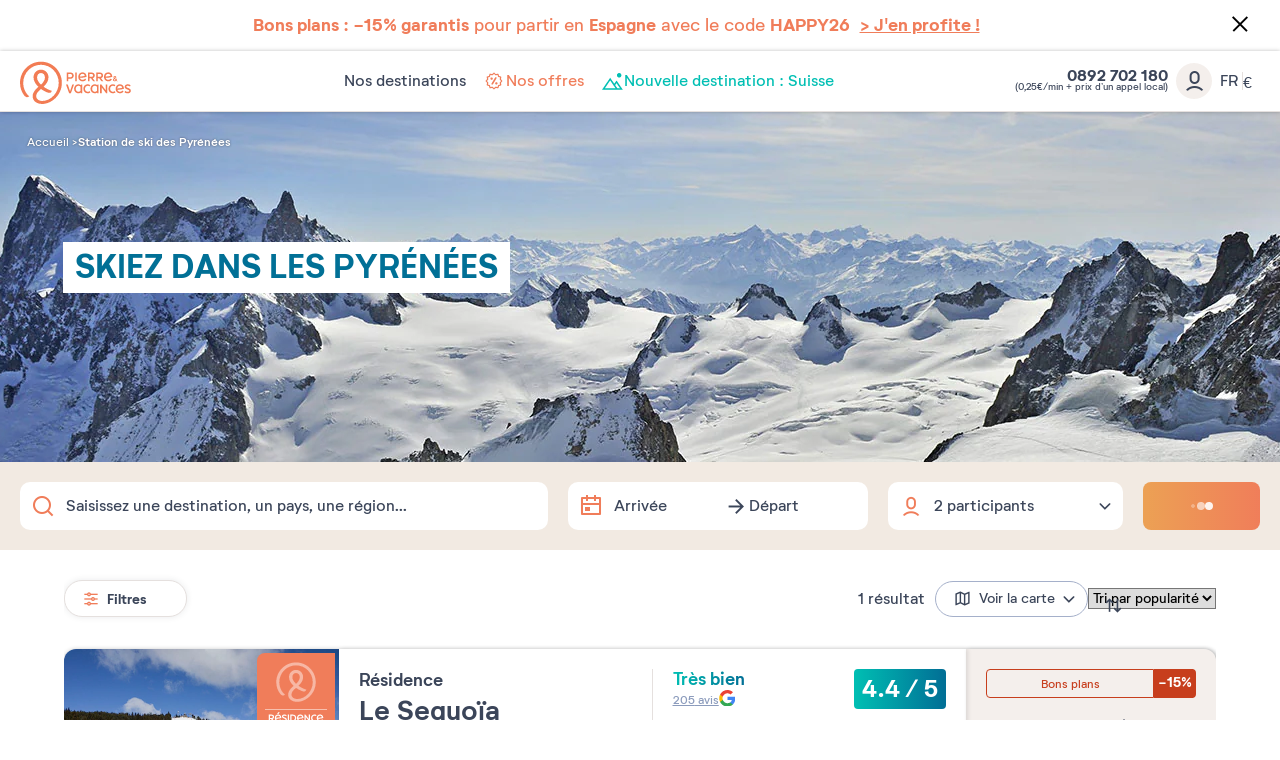

--- FILE ---
content_type: text/html; charset=UTF-8
request_url: https://www.pierreetvacances.com/fr-fr/station-ski-pyrenees_om
body_size: 26981
content:
<!DOCTYPE html><html lang="fr"><head><meta charset="utf-8"><meta http-equiv="X-UA-Compatible" content="IE=edge,chrome=1"><meta name="viewport" content="width=device-width,initial-scale=1"><meta name="format-detection" content="telephone=no"><link rel="dns-prefetch" href="ssa.pierreetvacances.com/16.0.0 }}"><link rel="dns-prefetch" href="static.pierreetvacances.com/145.0.0 }}"><link rel="dns-prefetch" href="photo.pierreetvacances.com }}"><link rel="preconnect" href="https://ssa.pierreetvacances.com/16.0.0" crossorigin><link rel="preconnect" href="https://static.pierreetvacances.com/145.0.0" crossorigin><link rel="preconnect" href="https://photo.pierreetvacances.com" crossorigin><link rel="preload" href="https://ssa.pierreetvacances.com/16.0.0/assets/fonts/icons.woff2" as="font" type="font/woff2" crossorigin><link rel="preload" href="https://ssa.pierreetvacances.com/16.0.0/assets/fonts/NeutrifStudio-Regular.woff2" as="font" type="font/woff2" crossorigin><link rel="preload" href="https://ssa.pierreetvacances.com/16.0.0/assets/fonts/NeutrifStudio-Medium.woff2" as="font" type="font/woff2" crossorigin><link rel="preload" href="https://ssa.pierreetvacances.com/16.0.0/assets/fonts/NeutrifStudio-SemiBold.woff2" as="font" type="font/woff2" crossorigin><link rel="preload" href="https://ssa.pierreetvacances.com/16.0.0/assets/fonts/NeutrifStudio-Bold.woff2" as="font" type="font/woff2" crossorigin><link rel="icon" type="image/png" href="https://ssa.pierreetvacances.com/16.0.0/assets/favicon/32x32_favicon-PV.png"><link rel="apple-touch-icon-precomposed" sizes="72x72" href="https://ssa.pierreetvacances.com/16.0.0/assets/favicon/72x72_favicon-PV.png"><link rel="canonical" href="https://www.pierreetvacances.com/fr-fr/station-ski-pyrenees_om" /><title></title><meta name="robots" content="index,follow" /><script>  // Duration in milliseconds to wait while the Kameleoon application file is loaded  var kameleoonLoadingTimeout = 1000;   window.kameleoonQueue = window.kameleoonQueue || [];  window.kameleoonStartLoadTime = new Date().getTime();  if (! document.getElementById("kameleoonLoadingStyleSheet") && ! window.kameleoonDisplayPageTimeOut) {  var kameleoonS = document.getElementsByTagName("script")[0];  var kameleoonCc = "* { visibility: hidden !important; background-image: none !important; }";  var kameleoonStn = document.createElement("style");  kameleoonStn.type = "text/css";  kameleoonStn.id = "kameleoonLoadingStyleSheet";  if (kameleoonStn.styleSheet) {  kameleoonStn.styleSheet.cssText = kameleoonCc;  } else {  kameleoonStn.appendChild(document.createTextNode(kameleoonCc));  }  kameleoonS.parentNode.insertBefore(kameleoonStn, kameleoonS);  window.kameleoonDisplayPage = function(fromEngine) {  if (!fromEngine) {  window.kameleoonTimeout = true;  }  if (kameleoonStn.parentNode) {  kameleoonStn.parentNode.removeChild(kameleoonStn);  }  };  window.kameleoonDisplayPageTimeOut = window.setTimeout(window.kameleoonDisplayPage, kameleoonLoadingTimeout);  }  </script><script src="//rzko3lmicj.kameleoon.eu/kameleoon.js" fetchpriority="high" async></script><link rel="stylesheet" type="text/css" href="https://ssa.pierreetvacances.com/16.0.0/assets/stylesheets/icons.css"><link rel="stylesheet" type="text/css" href="https://ssa.pierreetvacances.com/16.0.0/assets/stylesheets/common.css"><link rel="stylesheet" type="text/css" href="https://static.pierreetvacances.com/145.0.0/assets/stylesheets/common.css"><link rel="stylesheet" type="text/css" href="https://static.pierreetvacances.com/145.0.0/assets/stylesheets/searchEngine.css"><script> window.dataLayer = window.dataLayer || []; window.dataLayerQueue = window.dataLayerQueue || {}; window.dataLayerPageTemplate = 'PEV_OM_FORMULE'; /*utile pour le tracking 'click', doit toujours être disponible*/  window.dataLayerQueue.script2_1 = { event: 'page_view', page_language: 'fr-fr', page_shrturl: '/fr-fr/station-ski-pyrenees_om', page_name: undefined, page_tab: undefined, page_code: 'OM_CONTENT', page_template: window.dataLayerPageTemplate, page_type: 'OM', page_brand: 'transverse', partner_brand: undefined, main_brand: 'transverse', currency: 'EUR', uid: sessionStorage.getItem('emailMd5') != null && sessionStorage.getItem('connected') == 'true' ? sessionStorage.getItem('emailMd5') : null, emailHash: sessionStorage.getItem('emailHash') != null && sessionStorage.getItem('connected') == 'true' ? sessionStorage.getItem('emailHash') : null, brand_site: 'Pierre Vacances', collaboration_type: 'B2C',  }; </script><script> window.dataLayer = window.dataLayer || []; window.dataLayerQueue = window.dataLayerQueue || {};  window.dataLayerQueue.script2_1 = { ...window.dataLayerQueue.script2_1, user_connected : sessionStorage.getItem('connected') && sessionStorage.getItem('connected') === 'true'  ? true : false, co : undefined, co_id : undefined, dest_type : undefined, de : undefined, de_id : undefined, ge : undefined, ge_id : undefined, zt : undefined, zt_id : undefined  }; </script><!-- Google Tag Manager - CALL JS --><script> (function (w, d, s, l, i) { w[l] = w[l] || []; w[l].push({ 'gtm.start': new Date().getTime(), event: 'gtm.js' }); const f = d.getElementsByTagName(s)[0]; const j = d.createElement(s); const dl = l != 'dataLayer' ? `&l=${l}` : ''; j.async = true; j.src = '//www.pierreetvacances.com/metrics-fr/b3xrjpu6w61kuw2.js?awl=' + i.replace(/^GTM-/, '') + dl; f.parentNode.insertBefore(j, f); })(window, document, 'script', 'dataLayer', 'GTM-KX2BJW3V'); </script><!-- End Google Tag Manager - CALL JS --><link rel="stylesheet" type="text/css" href="https://static.pierreetvacances.com/145.0.0/assets/stylesheets/critical/critical-offers.css"><link rel="preload" href="https://static.pierreetvacances.com/145.0.0/assets/stylesheets/offers.css" as="style" onload="this.onload=null;this.rel='stylesheet'">
<script>(window.BOOMR_mq=window.BOOMR_mq||[]).push(["addVar",{"rua.upush":"false","rua.cpush":"false","rua.upre":"false","rua.cpre":"true","rua.uprl":"false","rua.cprl":"false","rua.cprf":"false","rua.trans":"SJ-ae2c21d7-d2ff-420d-ba2e-4f1d62a1da37","rua.cook":"false","rua.ims":"false","rua.ufprl":"false","rua.cfprl":"false","rua.isuxp":"false","rua.texp":"norulematch","rua.ceh":"false","rua.ueh":"false","rua.ieh.st":"0"}]);</script>
                              <script>!function(e){var n="https://s.go-mpulse.net/boomerang/";if("False"=="True")e.BOOMR_config=e.BOOMR_config||{},e.BOOMR_config.PageParams=e.BOOMR_config.PageParams||{},e.BOOMR_config.PageParams.pci=!0,n="https://s2.go-mpulse.net/boomerang/";if(window.BOOMR_API_key="7NYXU-NN6N6-D7KVB-4GAD8-A4BB3",function(){function e(){if(!r){var e=document.createElement("script");e.id="boomr-scr-as",e.src=window.BOOMR.url,e.async=!0,o.appendChild(e),r=!0}}function t(e){r=!0;var n,t,a,i,d=document,O=window;if(window.BOOMR.snippetMethod=e?"if":"i",t=function(e,n){var t=d.createElement("script");t.id=n||"boomr-if-as",t.src=window.BOOMR.url,BOOMR_lstart=(new Date).getTime(),e=e||d.body,e.appendChild(t)},!window.addEventListener&&window.attachEvent&&navigator.userAgent.match(/MSIE [67]\./))return window.BOOMR.snippetMethod="s",void t(o,"boomr-async");a=document.createElement("IFRAME"),a.src="about:blank",a.title="",a.role="presentation",a.loading="eager",i=(a.frameElement||a).style,i.width=0,i.height=0,i.border=0,i.display="none",o.appendChild(a);try{O=a.contentWindow,d=O.document.open()}catch(_){n=document.domain,a.src="javascript:var d=document.open();d.domain='"+n+"';void 0;",O=a.contentWindow,d=O.document.open()}if(n)d._boomrl=function(){this.domain=n,t()},d.write("<bo"+"dy onload='document._boomrl();'>");else if(O._boomrl=function(){t()},O.addEventListener)O.addEventListener("load",O._boomrl,!1);else if(O.attachEvent)O.attachEvent("onload",O._boomrl);d.close()}function a(e){window.BOOMR_onload=e&&e.timeStamp||(new Date).getTime()}if(!window.BOOMR||!window.BOOMR.version&&!window.BOOMR.snippetExecuted){window.BOOMR=window.BOOMR||{},window.BOOMR.snippetStart=(new Date).getTime(),window.BOOMR.snippetExecuted=!0,window.BOOMR.snippetVersion=14,window.BOOMR.url=n+"7NYXU-NN6N6-D7KVB-4GAD8-A4BB3";var i=document.currentScript||document.getElementsByTagName("script")[0],o=i.parentNode,r=!1,d=document.createElement("link");if(d.relList&&"function"==typeof d.relList.supports&&d.relList.supports("preload")&&"as"in d)window.BOOMR.snippetMethod="p",d.href=window.BOOMR.url,d.rel="preload",d.as="script",d.addEventListener("load",e),d.addEventListener("error",function(){t(!0)}),setTimeout(function(){if(!r)t(!0)},3e3),BOOMR_lstart=(new Date).getTime(),o.appendChild(d);else t(!1);if(window.addEventListener)window.addEventListener("load",a,!1);else if(window.attachEvent)window.attachEvent("onload",a)}}(),"".length>0)if(e&&"performance"in e&&e.performance&&"function"==typeof e.performance.setResourceTimingBufferSize)e.performance.setResourceTimingBufferSize();!function(){if(BOOMR=e.BOOMR||{},BOOMR.plugins=BOOMR.plugins||{},!BOOMR.plugins.AK){var n="true"=="true"?1:0,t="",a="ck75xrixblo5i2lnaq5a-f-88276fc77-clientnsv4-s.akamaihd.net",i="false"=="true"?2:1,o={"ak.v":"39","ak.cp":"185234","ak.ai":parseInt("347143",10),"ak.ol":"0","ak.cr":8,"ak.ipv":4,"ak.proto":"h2","ak.rid":"d846cb23","ak.r":44093,"ak.a2":n,"ak.m":"a","ak.n":"essl","ak.bpcip":"18.191.219.0","ak.cport":52132,"ak.gh":"23.33.28.141","ak.quicv":"","ak.tlsv":"tls1.3","ak.0rtt":"","ak.0rtt.ed":"","ak.csrc":"-","ak.acc":"","ak.t":"1768752186","ak.ak":"hOBiQwZUYzCg5VSAfCLimQ==gCqnUKFP44mD0f9JfI0NZZV++b5Fixi++TjvTx83p6GGPyXlDRBrmkziBJYJyUSUhFPRDn4izg5oR/Hi/+eNxBtc1q1Q01X+q8n5jx0J3mawFq7zhuKtbx2oRykrgX+yh2A3wkjjPGkeILTzcCUfD4LoWV8dgWZdtOL1/2FVZkppp8SkKQ5bC1VMmpJA0bXKQNRZ8nZGpD7WnHlCS+x/hLUBn0TRc3L5d+AjEBnm0Srtfmevhg98GtN4JA6kod7IbonkKh/EixUyO/KWbalJcm1cPOUdVfzKKctatKq4ddJkcN5OPxQni62BAx5zDS6+WgYAnUXPb7n58BUbIIv89JnERjCAt//XCo8YdpEBE69LdA09i6iGPNZ35cnBB5q2jogClG/w5ygWegknyBx+dgxoYN2t0xuSqD3SiYSxCEg=","ak.pv":"149","ak.dpoabenc":"","ak.tf":i};if(""!==t)o["ak.ruds"]=t;var r={i:!1,av:function(n){var t="http.initiator";if(n&&(!n[t]||"spa_hard"===n[t]))o["ak.feo"]=void 0!==e.aFeoApplied?1:0,BOOMR.addVar(o)},rv:function(){var e=["ak.bpcip","ak.cport","ak.cr","ak.csrc","ak.gh","ak.ipv","ak.m","ak.n","ak.ol","ak.proto","ak.quicv","ak.tlsv","ak.0rtt","ak.0rtt.ed","ak.r","ak.acc","ak.t","ak.tf"];BOOMR.removeVar(e)}};BOOMR.plugins.AK={akVars:o,akDNSPreFetchDomain:a,init:function(){if(!r.i){var e=BOOMR.subscribe;e("before_beacon",r.av,null,null),e("onbeacon",r.rv,null,null),r.i=!0}return this},is_complete:function(){return!0}}}}()}(window);</script></head><body class="offers js-pageOffers hasSearch hasHorizontalfilters b2c-univers pev-univers criticals"><a class="link-skipNav u-Visible-desktop js-skipNav" href="#">skipNavLink</a><noscript><iframe src="//www.pierreetvacances.com/metrics-fr/ns.html?id=GTM-KX2BJW3V" height="0" width="0" style="display:none;visibility:hidden"></iframe></noscript><div class="announcement-popin js-announcement-popin" id="announcement"><a title="J&#039;en profite" href="https://www.pierreetvacances.com/fr-fr/vente-flash_ms" target="_self"><span class="announcement-popinClose js-announcementClose"><i class="icon icon-close" aria-hidden="true"></i></span><div class="announcementMessage "><p class="u-Font-Abricot"><strong>Bons plans : -15% garantis</strong>&nbsp;pour partir en <strong>Espagne</strong> avec le code <strong>HAPPY26</strong>&nbsp;&nbsp;<span style="text-decoration: underline;"><strong>&gt; J'en profite !</strong></span></p></div></a></div><header class="mainHeader js-mainHeader "><div class="mainHeader-container js-mainHeader-container"><div class="mainHeader-grid"><div class="mainHeader-burger"><button type="button" class="mainHeader-button mainHeader-button--burger js-mainHeader-burger"><i class="icon icon-close" aria-hidden="true"></i><i class="icon icon-burger" aria-hidden="true"></i></button></div><div class="mainHeader-logo"><a href="https://www.pierreetvacances.com" class="mainHeader-logoLink" title="Plus de 500 locations de vacances en Europe et dans les îles"><svg class="mainHeader-logoPicture" xmlns="http://www.w3.org/2000/svg" viewBox="0 -10 673 270"><style>.st99{fill:#f27c54}</style><path class="st99" d="M127.2 0C57 0 0 57.1 0 127.2c0 28.5 10.3 57.1 25.7 75.8 5.6 6.5 11.7 10.3 17.8 10.3 4.2 0 8.9-1.9 12.6-6.1-22-15.9-36.5-47.7-36.5-80 0-59.9 48.2-108.5 107.6-108.5s107.6 48.6 107.6 108.5c0 58-47.2 108.5-99.1 108.5-22.3 0-37.5-12-37.5-29 0-14 8.4-25.7 29.1-42.9 12.6 9.1 25.9 16.1 37.1 20.4 17.3 6.5 25.7 2.3 28.5-9.4-15.3-4.2-33.8-13-50-24.4 16.9-15.7 29.8-33.9 29.8-56 0-26.7-19.8-46.3-45.5-46.3S82 67.7 82 94.4c0 21.4 12.8 41 29.7 56.7-25.9 22.3-35.1 38.5-35.1 56.9 0 26.8 24.2 45.8 57.5 45.8 55.2 0 119.7-51 119.7-126.7C253.9 57 197.3 0 127.2 0zm-23.7 95.4c0-16.8 9.6-27.1 23.7-27.1s24 10.3 24 27.1c0 15.8-10.3 29.5-24 42.4-14-13-23.7-27.9-23.7-42.4zM334.9 65h9.7v52.4h-9.7zM293.2 102.9h11.1c13.1 0 21.6-7.5 21.6-19.1 0-11.5-8.4-18.9-21.6-18.9h-20.9v52.4h9.7l.1-14.4zm0-28.9h10.7c7.5 0 12.2 3.7 12.2 9.8s-4.7 10-12.2 10h-10.7V74zM421.8 99.7h8.6c3.7 5.9 8.3 11.8 13.7 17.6h10.4c-5-6.4-9.5-12.7-13.4-18.8 7.6-2.4 12.2-8.2 12.2-16.1 0-10.7-8.1-17.4-20.6-17.4h-20.5v52.4h9.7V99.7h-.1zm0-25.7h10.4c6.9 0 11.3 3.2 11.3 8.4s-4.3 8.5-11.3 8.5h-10.4V74zM504.8 117.3c-5-6.4-9.5-12.7-13.4-18.8 7.6-2.4 12.2-8.2 12.2-16.1 0-10.7-8.1-17.4-20.6-17.4h-20.6v52.4h9.7V99.7h8.6c3.7 5.9 8.3 11.8 13.7 17.6h10.4zm-22.3-26.4h-10.4V74.1h10.4c6.9 0 11.3 3.2 11.3 8.4-.1 5.1-4.4 8.4-11.3 8.4zM574.2 117.7c3.3 0 6.2-1.2 8.5-3.3 1.7 1.3 3.1 2.4 4 2.9h6c-.8-.7-3.8-3.1-7.3-6.2.8-1.3 1.5-2.8 2-4.4.8-2.4.8-5.5-2.8-5.8-.4 2.9-1.3 5.3-2.4 7.2-2.1-2.1-4.2-4.3-5.9-6.5 3.6-2.1 7.2-4.3 7.2-8.7 0-4.2-3.3-7.3-8.1-7.3-5.1 0-8.4 3.7-8.4 7.8 0 2.2.9 4.6 2.4 7.1-3 1.9-5.7 4.4-5.7 8.5.2 5.5 5.1 8.7 10.5 8.7zm1.4-27.6c1.8 0 3 1.2 3 3 0 2.2-2.1 3.5-4.7 5-1-1.7-1.6-3.3-1.6-4.7 0-1.9 1.3-3.3 3.3-3.3zm-3.4 14.1c2.1 2.6 4.7 5.1 7.1 7.3-1.4 1-3 1.6-4.6 1.6-2.9 0-5.1-1.7-5.1-4.3 0-2 1-3.3 2.6-4.6zM401.2 106.9l-6.7-5.5c-3.8 5.1-9 7.8-14.8 7.8-8.3 0-14.1-4.6-16-12.4 13.7.4 26.9-1.4 40-5.6V90c0-15.5-10.2-26-24.7-26-15.4 0-25.8 11.8-25.8 27.1 0 16 11.4 27.2 26.5 27.2 9.3 0 17.5-4.5 21.5-11.4zm-22.1-33.8c7.4 0 12.5 4.2 14.3 11.7-7.9 2.5-16.4 3.7-30.1 4.2.8-9.7 6.7-15.9 15.8-15.9zM556.9 106.9l-6.7-5.5c-3.8 5.1-9 7.8-14.8 7.8-8.3 0-14.1-4.6-16-12.4 13.7.4 26.9-1.4 40-5.6V90c0-15.5-10.2-26-24.7-26-15.4 0-25.8 11.8-25.8 27.1 0 16 11.4 27.2 26.5 27.2 9.2 0 17.5-4.5 21.5-11.4zm-22.2-33.8c7.4 0 12.5 4.2 14.3 11.7-7.9 2.5-16.4 3.7-30.1 4.2.8-9.7 6.8-15.9 15.8-15.9zM410.9 180.8c-9.7 0-16.9-7.6-16.9-18.1 0-10.4 7.3-18.1 16.9-18.1 4 0 7.5 1.3 10.4 3.7l4.7-7.6c-4.7-3.4-9.9-5.1-15.7-5.1-15.1 0-26.2 11.5-26.2 27.2 0 15.6 11.1 27.2 26.2 27.2 6.4 0 12.1-2 16.6-5.9l-4.9-7.6c-3 2.8-6.8 4.3-11.1 4.3zM563.2 180.8c-9.7 0-16.9-7.6-16.9-18.1 0-10.4 7.3-18.1 16.9-18.1 4 0 7.5 1.3 10.4 3.7l4.7-7.6c-4.7-3.4-9.9-5.1-15.7-5.1-15.1 0-26.2 11.5-26.2 27.2 0 15.6 11.1 27.2 26.2 27.2 6.4 0 12.1-2 16.6-5.9l-4.9-7.6c-3 2.8-6.8 4.3-11.1 4.3zM368.8 140.8c-4.7-3.6-9.2-5.2-14.8-5.2-15 0-26.1 11.5-26.1 27.2S339.1 190 354 190c5.2 0 9.5-1.4 13.9-4.5l.9 3.6h7.9v-52.4h-5l-2.9 4.1zm-1.7 34.3c-3.2 3.7-7.5 5.7-12.5 5.7-9.7 0-16.8-7.6-16.8-18.1 0-10.4 7.2-18.1 16.8-18.1 5 0 9.4 2.1 12.5 5.8v24.7zM468.3 140.8c-4.7-3.6-9.2-5.2-14.8-5.2-15 0-26.1 11.5-26.1 27.2s11.2 27.2 26.1 27.2c5.2 0 9.5-1.4 13.9-4.5l.9 3.6h7.9v-52.4h-5l-2.9 4.1zm-1.7 34.3c-3.2 3.7-7.5 5.7-12.5 5.7-9.7 0-16.8-7.6-16.8-18.1 0-10.4 7.2-18.1 16.8-18.1 5 0 9.4 2.1 12.5 5.8v24.7zM303.4 177.5l-13.8-41h-11l19.1 52.4h10.9l19.1-52.4h-10.6zM605.5 135.6c-15.4 0-25.8 11.8-25.8 27.1 0 16 11.4 27.2 26.5 27.2 9.2 0 17.4-4.5 21.5-11.4L621 173c-3.8 5.1-9 7.8-14.8 7.8-8.3 0-14.1-4.6-16-12.4 13.7.4 26.9-1.4 40-5.6v-1.2c0-15.5-10.2-26-24.7-26zm-15.8 25c.8-9.7 6.7-15.9 15.8-15.9 7.4 0 12.5 4.2 14.3 11.7-7.9 2.5-16.4 3.7-30.1 4.2zM644.5 150.2c0-2.7 2.6-5.5 9.4-5.5 3.7 0 8.4.9 12.9 4l3.8-8c-4.3-3-10.6-5.1-17-5.1-10.7 0-18.9 5.8-18.9 15.2 0 17.4 27.6 15 27.6 24.2 0 3.1-3.1 5.8-9.7 5.8-4.2 0-9.7-1.1-14.9-5.1l-3.8 8c4.7 3.7 11.7 6.3 19 6.3 11.4 0 19.3-6.3 19.3-15.4 0-17.3-27.7-15.7-27.7-24.4zM519.5 171.1L493 136.5h-7.2v52.4h9.6v-34.5l26.5 34.5h7.1v-52.4h-9.5z"/></svg></a></div><div class="mainHeader-navigation js-mainHeader-navigation"><div class="mainHeader-header"><div class="mainHeader-navigation--logo"><svg class="mainHeader-logoPicture" xmlns="http://www.w3.org/2000/svg" viewBox="0 -10 673 270"><style>.st99{fill:#f27c54}</style><path class="st99" d="M127.2 0C57 0 0 57.1 0 127.2c0 28.5 10.3 57.1 25.7 75.8 5.6 6.5 11.7 10.3 17.8 10.3 4.2 0 8.9-1.9 12.6-6.1-22-15.9-36.5-47.7-36.5-80 0-59.9 48.2-108.5 107.6-108.5s107.6 48.6 107.6 108.5c0 58-47.2 108.5-99.1 108.5-22.3 0-37.5-12-37.5-29 0-14 8.4-25.7 29.1-42.9 12.6 9.1 25.9 16.1 37.1 20.4 17.3 6.5 25.7 2.3 28.5-9.4-15.3-4.2-33.8-13-50-24.4 16.9-15.7 29.8-33.9 29.8-56 0-26.7-19.8-46.3-45.5-46.3S82 67.7 82 94.4c0 21.4 12.8 41 29.7 56.7-25.9 22.3-35.1 38.5-35.1 56.9 0 26.8 24.2 45.8 57.5 45.8 55.2 0 119.7-51 119.7-126.7C253.9 57 197.3 0 127.2 0zm-23.7 95.4c0-16.8 9.6-27.1 23.7-27.1s24 10.3 24 27.1c0 15.8-10.3 29.5-24 42.4-14-13-23.7-27.9-23.7-42.4zM334.9 65h9.7v52.4h-9.7zM293.2 102.9h11.1c13.1 0 21.6-7.5 21.6-19.1 0-11.5-8.4-18.9-21.6-18.9h-20.9v52.4h9.7l.1-14.4zm0-28.9h10.7c7.5 0 12.2 3.7 12.2 9.8s-4.7 10-12.2 10h-10.7V74zM421.8 99.7h8.6c3.7 5.9 8.3 11.8 13.7 17.6h10.4c-5-6.4-9.5-12.7-13.4-18.8 7.6-2.4 12.2-8.2 12.2-16.1 0-10.7-8.1-17.4-20.6-17.4h-20.5v52.4h9.7V99.7h-.1zm0-25.7h10.4c6.9 0 11.3 3.2 11.3 8.4s-4.3 8.5-11.3 8.5h-10.4V74zM504.8 117.3c-5-6.4-9.5-12.7-13.4-18.8 7.6-2.4 12.2-8.2 12.2-16.1 0-10.7-8.1-17.4-20.6-17.4h-20.6v52.4h9.7V99.7h8.6c3.7 5.9 8.3 11.8 13.7 17.6h10.4zm-22.3-26.4h-10.4V74.1h10.4c6.9 0 11.3 3.2 11.3 8.4-.1 5.1-4.4 8.4-11.3 8.4zM574.2 117.7c3.3 0 6.2-1.2 8.5-3.3 1.7 1.3 3.1 2.4 4 2.9h6c-.8-.7-3.8-3.1-7.3-6.2.8-1.3 1.5-2.8 2-4.4.8-2.4.8-5.5-2.8-5.8-.4 2.9-1.3 5.3-2.4 7.2-2.1-2.1-4.2-4.3-5.9-6.5 3.6-2.1 7.2-4.3 7.2-8.7 0-4.2-3.3-7.3-8.1-7.3-5.1 0-8.4 3.7-8.4 7.8 0 2.2.9 4.6 2.4 7.1-3 1.9-5.7 4.4-5.7 8.5.2 5.5 5.1 8.7 10.5 8.7zm1.4-27.6c1.8 0 3 1.2 3 3 0 2.2-2.1 3.5-4.7 5-1-1.7-1.6-3.3-1.6-4.7 0-1.9 1.3-3.3 3.3-3.3zm-3.4 14.1c2.1 2.6 4.7 5.1 7.1 7.3-1.4 1-3 1.6-4.6 1.6-2.9 0-5.1-1.7-5.1-4.3 0-2 1-3.3 2.6-4.6zM401.2 106.9l-6.7-5.5c-3.8 5.1-9 7.8-14.8 7.8-8.3 0-14.1-4.6-16-12.4 13.7.4 26.9-1.4 40-5.6V90c0-15.5-10.2-26-24.7-26-15.4 0-25.8 11.8-25.8 27.1 0 16 11.4 27.2 26.5 27.2 9.3 0 17.5-4.5 21.5-11.4zm-22.1-33.8c7.4 0 12.5 4.2 14.3 11.7-7.9 2.5-16.4 3.7-30.1 4.2.8-9.7 6.7-15.9 15.8-15.9zM556.9 106.9l-6.7-5.5c-3.8 5.1-9 7.8-14.8 7.8-8.3 0-14.1-4.6-16-12.4 13.7.4 26.9-1.4 40-5.6V90c0-15.5-10.2-26-24.7-26-15.4 0-25.8 11.8-25.8 27.1 0 16 11.4 27.2 26.5 27.2 9.2 0 17.5-4.5 21.5-11.4zm-22.2-33.8c7.4 0 12.5 4.2 14.3 11.7-7.9 2.5-16.4 3.7-30.1 4.2.8-9.7 6.8-15.9 15.8-15.9zM410.9 180.8c-9.7 0-16.9-7.6-16.9-18.1 0-10.4 7.3-18.1 16.9-18.1 4 0 7.5 1.3 10.4 3.7l4.7-7.6c-4.7-3.4-9.9-5.1-15.7-5.1-15.1 0-26.2 11.5-26.2 27.2 0 15.6 11.1 27.2 26.2 27.2 6.4 0 12.1-2 16.6-5.9l-4.9-7.6c-3 2.8-6.8 4.3-11.1 4.3zM563.2 180.8c-9.7 0-16.9-7.6-16.9-18.1 0-10.4 7.3-18.1 16.9-18.1 4 0 7.5 1.3 10.4 3.7l4.7-7.6c-4.7-3.4-9.9-5.1-15.7-5.1-15.1 0-26.2 11.5-26.2 27.2 0 15.6 11.1 27.2 26.2 27.2 6.4 0 12.1-2 16.6-5.9l-4.9-7.6c-3 2.8-6.8 4.3-11.1 4.3zM368.8 140.8c-4.7-3.6-9.2-5.2-14.8-5.2-15 0-26.1 11.5-26.1 27.2S339.1 190 354 190c5.2 0 9.5-1.4 13.9-4.5l.9 3.6h7.9v-52.4h-5l-2.9 4.1zm-1.7 34.3c-3.2 3.7-7.5 5.7-12.5 5.7-9.7 0-16.8-7.6-16.8-18.1 0-10.4 7.2-18.1 16.8-18.1 5 0 9.4 2.1 12.5 5.8v24.7zM468.3 140.8c-4.7-3.6-9.2-5.2-14.8-5.2-15 0-26.1 11.5-26.1 27.2s11.2 27.2 26.1 27.2c5.2 0 9.5-1.4 13.9-4.5l.9 3.6h7.9v-52.4h-5l-2.9 4.1zm-1.7 34.3c-3.2 3.7-7.5 5.7-12.5 5.7-9.7 0-16.8-7.6-16.8-18.1 0-10.4 7.2-18.1 16.8-18.1 5 0 9.4 2.1 12.5 5.8v24.7zM303.4 177.5l-13.8-41h-11l19.1 52.4h10.9l19.1-52.4h-10.6zM605.5 135.6c-15.4 0-25.8 11.8-25.8 27.1 0 16 11.4 27.2 26.5 27.2 9.2 0 17.4-4.5 21.5-11.4L621 173c-3.8 5.1-9 7.8-14.8 7.8-8.3 0-14.1-4.6-16-12.4 13.7.4 26.9-1.4 40-5.6v-1.2c0-15.5-10.2-26-24.7-26zm-15.8 25c.8-9.7 6.7-15.9 15.8-15.9 7.4 0 12.5 4.2 14.3 11.7-7.9 2.5-16.4 3.7-30.1 4.2zM644.5 150.2c0-2.7 2.6-5.5 9.4-5.5 3.7 0 8.4.9 12.9 4l3.8-8c-4.3-3-10.6-5.1-17-5.1-10.7 0-18.9 5.8-18.9 15.2 0 17.4 27.6 15 27.6 24.2 0 3.1-3.1 5.8-9.7 5.8-4.2 0-9.7-1.1-14.9-5.1l-3.8 8c4.7 3.7 11.7 6.3 19 6.3 11.4 0 19.3-6.3 19.3-15.4 0-17.3-27.7-15.7-27.7-24.4zM519.5 171.1L493 136.5h-7.2v52.4h9.6v-34.5l26.5 34.5h7.1v-52.4h-9.5z"/></svg></div><div class="mainHeader-navigation--close js-mainHeader-navigation--close"><i class="icon icon-close" aria-hidden="true"></i></div></div><nav class="mainHeader-navList js-Navigation"><div class="mainHeader-button mainHeader-button--nav js-Navigation-link js-Tracking--link" data-layer="DESTINATIONS"  data-tracking='{"c":"nav_bar","a":"main","l":"Nos destinations"}'><span class="mainHeader-navLabel">Nos destinations</span><span class="mainHeader-navIcon"><i class="icon icon-v2" aria-hidden="true"></i></span></div><a href="https://www.pierreetvacances.com/fr-fr/offres-location-vacances_ms" target="_self" class="mainHeader-button mainHeader-button--nav js-Tracking--link" data-layer="TAB_5"  data-tracking='{"li":"1","c":"nav_bar","a":"main","l":"Nos offres"}'><span class="mainHeader-navLabel abricot"><svg xmlns="http://www.w3.org/2000/svg" width="24" height="24" viewBox="0 0 24 24" fill="none"><path d="M11.9595 3.60001C11.824 3.61005 11.6956 3.66494 11.5947 3.75601L10.1427 5.06881L8.22271 4.65601C8.07717 4.62663 7.9259 4.65138 7.79732 4.72562C7.66873 4.79986 7.57165 4.91847 7.52431 5.05921L6.92431 6.92881L5.05471 7.52881C4.91436 7.57517 4.79584 7.67134 4.72155 7.79913C4.64727 7.92692 4.62235 8.07749 4.65151 8.22241L5.06431 10.1424L3.75151 11.5944C3.65184 11.705 3.59668 11.8487 3.59668 11.9976C3.59668 12.1465 3.65184 12.2902 3.75151 12.4008L5.06431 13.8552L4.65151 15.7752C4.6217 15.9205 4.64631 16.0716 4.72064 16.1999C4.79498 16.3283 4.91387 16.4248 5.05471 16.4712L6.92431 17.0712L7.52431 18.936C7.56929 19.0776 7.66498 19.1975 7.793 19.2728C7.92101 19.3481 8.07234 19.3735 8.21791 19.344L10.1379 18.9312L11.5899 20.244C11.7001 20.3447 11.8439 20.4005 11.9931 20.4005C12.1423 20.4005 12.2862 20.3447 12.3963 20.244L13.8507 18.9312L15.7707 19.344C15.9166 19.3736 16.0683 19.3483 16.1967 19.273C16.3251 19.1977 16.4212 19.0777 16.4667 18.936L17.0667 17.0712L18.9315 16.4712C19.0731 16.4262 19.193 16.3305 19.2683 16.2025C19.3436 16.0745 19.369 15.9232 19.3395 15.7776L18.9267 13.8576L20.2395 12.4008C20.3392 12.2902 20.3943 12.1465 20.3943 11.9976C20.3943 11.8487 20.3392 11.705 20.2395 11.5944L18.9267 10.1544L19.3395 8.23441C19.3691 8.08852 19.3438 7.93685 19.2685 7.80844C19.1932 7.68002 19.0732 7.58388 18.9315 7.53841L17.0667 6.93841L16.4667 5.06881C16.4199 4.92826 16.3232 4.8097 16.1951 4.73543C16.0669 4.66117 15.9159 4.63634 15.7707 4.66561L13.8507 5.07841L12.3963 3.76561C12.295 3.66787 12.1624 3.6092 12.0219 3.60001H11.9595ZM12.0003 5.01361L13.2819 6.16801C13.3527 6.23211 13.4377 6.2784 13.53 6.30303C13.6222 6.32765 13.719 6.32991 13.8123 6.30961L15.4923 5.94721L16.0227 7.59121C16.0515 7.68169 16.1014 7.76408 16.1681 7.83165C16.2348 7.89922 16.3166 7.95006 16.4067 7.98001L18.0507 8.50801L17.6883 10.188C17.6688 10.2806 17.6715 10.3764 17.6961 10.4678C17.7207 10.5591 17.7665 10.6434 17.8299 10.7136L18.9915 12L17.8323 13.2816C17.7684 13.3525 17.7222 13.4375 17.6976 13.5297C17.673 13.622 17.6706 13.7187 17.6907 13.812L18.0531 15.492L16.4091 16.0224C16.3187 16.0511 16.2365 16.1012 16.1697 16.1685C16.1028 16.2357 16.0532 16.3182 16.0251 16.4088L15.4947 18.0504L13.8147 17.6856C13.7214 17.6653 13.6246 17.6676 13.5324 17.6922C13.4401 17.7168 13.3551 17.7631 13.2843 17.8272L12.0003 18.9912L10.7211 17.832C10.6504 17.7686 10.5658 17.7227 10.474 17.6981C10.3823 17.6735 10.2861 17.6709 10.1931 17.6904L8.51311 18.0528L7.98751 16.4088C7.95763 16.319 7.9071 16.2375 7.84 16.1708C7.77289 16.1041 7.69107 16.0541 7.60111 16.0248L5.95231 15.4944L6.30991 13.8144C6.33022 13.7211 6.32796 13.6243 6.30333 13.5321C6.2787 13.4398 6.23242 13.3548 6.16831 13.284L5.01391 12L6.16831 10.7232C6.23326 10.6535 6.28012 10.5689 6.30481 10.4768C6.32949 10.3848 6.33125 10.2881 6.30991 10.1952L5.95231 8.51521L7.59151 7.98961C7.68154 7.9592 7.7634 7.90856 7.83081 7.84158C7.89821 7.77459 7.94935 7.69305 7.98031 7.60321L8.50591 5.95921L10.1859 6.32161C10.2792 6.34191 10.376 6.33965 10.4683 6.31502C10.5605 6.2904 10.6455 6.24411 10.7163 6.18001L12.0003 5.01361ZM9.58831 8.37361C9.35098 8.37361 9.11897 8.44398 8.92163 8.57584C8.72429 8.7077 8.57048 8.89511 8.47966 9.11439C8.38883 9.33366 8.36507 9.57494 8.41137 9.80771C8.45767 10.0405 8.57196 10.2543 8.73979 10.4221C8.90761 10.59 9.12143 10.7042 9.3542 10.7505C9.58698 10.7969 9.82826 10.7731 10.0475 10.6823C10.2668 10.5914 10.4542 10.4376 10.5861 10.2403C10.7179 10.043 10.7883 9.81094 10.7883 9.57361C10.7858 9.2566 10.6579 8.95347 10.4326 8.73043C10.2073 8.50739 9.90293 8.38256 9.58591 8.38321L9.58831 8.37361ZM13.1883 8.37361L9.58831 14.3736V15.5736H10.7883L14.3883 9.57361V8.37361H13.1883ZM14.3883 13.1736C14.151 13.1736 13.919 13.244 13.7216 13.3758C13.5243 13.5077 13.3705 13.6951 13.2797 13.9144C13.1888 14.1337 13.1651 14.3749 13.2114 14.6077C13.2577 14.8405 13.372 15.0543 13.5398 15.2221C13.7076 15.39 13.9214 15.5042 14.1542 15.5505C14.387 15.5969 14.6283 15.5731 14.8475 15.4823C15.0668 15.3914 15.2542 15.2376 15.3861 15.0403C15.5179 14.843 15.5883 14.6109 15.5883 14.3736C15.5883 14.0553 15.4619 13.7501 15.2368 13.5251C15.0118 13.3 14.7066 13.1736 14.3883 13.1736Z" fill="#3B4559"/></svg>Nos offres</span></a><a href="https://www.pierreetvacances.com/fr-fr/voyage-suisse_ms" target="_self" class="mainHeader-button mainHeader-button--nav js-Tracking--link" data-layer="TAB_6"  data-tracking='{"li":"1","c":"nav_bar","a":"main","l":"Nouvelle destination : Suisse"}'><span class="mainHeader-navLabel bleulagon"><svg xmlns="http://www.w3.org/2000/svg" width="24" height="24" viewBox="0 0 24 24" fill="none"><path d="M19.1797 4C17.9375 4 16.9297 5.02614 16.9297 6.29091C16.9297 7.55568 17.9375 8.58182 19.1797 8.58182C20.4219 8.58182 21.4297 7.55568 21.4297 6.29091C21.4297 5.02614 20.4219 4 19.1797 4ZM10.1797 8.76676L9.56445 9.67358L2 20.8H22.8594L16.5195 11.4753L15.9043 12.3821L14.2695 14.7864L10.1797 8.76676ZM10.1797 11.4455L13.3555 16.1227L15.5 19.2727H4.85938L10.1797 11.4455ZM16.5195 14.1599L20 19.2727H17.3223L15.1836 16.1227L16.5195 14.1599Z" fill="#3B4559"/></svg>Nouvelle destination : Suisse</span></a></nav><div class="mainHeader-navList mainHeader-navList--mobile"><button type="button" class="mainHeader-button mainHeader-button--nav mainHeader-button--Language js-Navigation-link" data-layer="MARKET"><span class="mainHeader-navLabel">Modifier votre langue / devise</span><span class="mainHeader-market"><span class="mainHeader-marketLanguage">FR</span><span class="mainHeader-marketCurrency js-mainHeader-Currency">&euro;</span><span class="mainHeader-navIcon"><i class="icon icon-v2" aria-hidden="true"></i></span></span></button></div></div><div class="mainHeader-cmds js-mainHeader-cmds"><button class="mainHeader-button mainHeader-button--search js-mainSearchForm-openSearchLayer"><i class="icon icon-search" aria-hidden="true"></i></button><button type="button" class="mainHeader-button mainHeader-button--callMobile js-Navigation-callMobile js-Navigation-link" data-layer="CALL"><i class="icon icon-close" aria-hidden="true"></i><i class="icon icon-telephone" aria-hidden="true"></i></button><button type="button" class="mainHeader-button mainHeader-button--accountMobile js-Navigation-accountMobile js-Navigation-link" data-layer="ACCOUNT"><i class="icon icon-close" aria-hidden="true"></i><i class="icon icon-user" aria-hidden="true"></i></button><button type="button" class="mainHeader-button mainHeader-button--call js-Navigation-link" data-layer="CONTACT"><span class="mainHeader-call"><span class="mainHeader-callPhone">0892 702 180</span><span class="mainHeader-callPrice">(0,25€/min + prix d’un appel local)</span></span></button><button type="button" class="mainHeader-button mainHeader-button--account js-Navigation-link js-Navigation-account" data-layer="ACCOUNT"><i class="icon icon-user" aria-hidden="true"></i></button><button type="button" class="mainHeader-button mainHeader-button--market js-Navigation-link" data-layer="MARKET"><span class="mainHeader-market"><span class="mainHeader-marketLanguage">FR</span><span class="mainHeader-marketCurrency js-mainHeader-Currency">&euro;</span></span></button></div></div><div class="mainHeader-overlay"></div></div><div class="headerLayer js-headerLayer"><div class="headerLayer-header"><button type="button" class="headerLayer-button headerLayer-buttonBack js-headerLayer-close"><i class="icon icon-arrowRight-v2" aria-hidden="true"></i></button><div class="mainHeader-navigation--logo"><svg class="mainHeader-logoPicture" xmlns="http://www.w3.org/2000/svg" viewBox="0 -10 673 270"><style>.st99{fill:#f27c54}</style><path class="st99" d="M127.2 0C57 0 0 57.1 0 127.2c0 28.5 10.3 57.1 25.7 75.8 5.6 6.5 11.7 10.3 17.8 10.3 4.2 0 8.9-1.9 12.6-6.1-22-15.9-36.5-47.7-36.5-80 0-59.9 48.2-108.5 107.6-108.5s107.6 48.6 107.6 108.5c0 58-47.2 108.5-99.1 108.5-22.3 0-37.5-12-37.5-29 0-14 8.4-25.7 29.1-42.9 12.6 9.1 25.9 16.1 37.1 20.4 17.3 6.5 25.7 2.3 28.5-9.4-15.3-4.2-33.8-13-50-24.4 16.9-15.7 29.8-33.9 29.8-56 0-26.7-19.8-46.3-45.5-46.3S82 67.7 82 94.4c0 21.4 12.8 41 29.7 56.7-25.9 22.3-35.1 38.5-35.1 56.9 0 26.8 24.2 45.8 57.5 45.8 55.2 0 119.7-51 119.7-126.7C253.9 57 197.3 0 127.2 0zm-23.7 95.4c0-16.8 9.6-27.1 23.7-27.1s24 10.3 24 27.1c0 15.8-10.3 29.5-24 42.4-14-13-23.7-27.9-23.7-42.4zM334.9 65h9.7v52.4h-9.7zM293.2 102.9h11.1c13.1 0 21.6-7.5 21.6-19.1 0-11.5-8.4-18.9-21.6-18.9h-20.9v52.4h9.7l.1-14.4zm0-28.9h10.7c7.5 0 12.2 3.7 12.2 9.8s-4.7 10-12.2 10h-10.7V74zM421.8 99.7h8.6c3.7 5.9 8.3 11.8 13.7 17.6h10.4c-5-6.4-9.5-12.7-13.4-18.8 7.6-2.4 12.2-8.2 12.2-16.1 0-10.7-8.1-17.4-20.6-17.4h-20.5v52.4h9.7V99.7h-.1zm0-25.7h10.4c6.9 0 11.3 3.2 11.3 8.4s-4.3 8.5-11.3 8.5h-10.4V74zM504.8 117.3c-5-6.4-9.5-12.7-13.4-18.8 7.6-2.4 12.2-8.2 12.2-16.1 0-10.7-8.1-17.4-20.6-17.4h-20.6v52.4h9.7V99.7h8.6c3.7 5.9 8.3 11.8 13.7 17.6h10.4zm-22.3-26.4h-10.4V74.1h10.4c6.9 0 11.3 3.2 11.3 8.4-.1 5.1-4.4 8.4-11.3 8.4zM574.2 117.7c3.3 0 6.2-1.2 8.5-3.3 1.7 1.3 3.1 2.4 4 2.9h6c-.8-.7-3.8-3.1-7.3-6.2.8-1.3 1.5-2.8 2-4.4.8-2.4.8-5.5-2.8-5.8-.4 2.9-1.3 5.3-2.4 7.2-2.1-2.1-4.2-4.3-5.9-6.5 3.6-2.1 7.2-4.3 7.2-8.7 0-4.2-3.3-7.3-8.1-7.3-5.1 0-8.4 3.7-8.4 7.8 0 2.2.9 4.6 2.4 7.1-3 1.9-5.7 4.4-5.7 8.5.2 5.5 5.1 8.7 10.5 8.7zm1.4-27.6c1.8 0 3 1.2 3 3 0 2.2-2.1 3.5-4.7 5-1-1.7-1.6-3.3-1.6-4.7 0-1.9 1.3-3.3 3.3-3.3zm-3.4 14.1c2.1 2.6 4.7 5.1 7.1 7.3-1.4 1-3 1.6-4.6 1.6-2.9 0-5.1-1.7-5.1-4.3 0-2 1-3.3 2.6-4.6zM401.2 106.9l-6.7-5.5c-3.8 5.1-9 7.8-14.8 7.8-8.3 0-14.1-4.6-16-12.4 13.7.4 26.9-1.4 40-5.6V90c0-15.5-10.2-26-24.7-26-15.4 0-25.8 11.8-25.8 27.1 0 16 11.4 27.2 26.5 27.2 9.3 0 17.5-4.5 21.5-11.4zm-22.1-33.8c7.4 0 12.5 4.2 14.3 11.7-7.9 2.5-16.4 3.7-30.1 4.2.8-9.7 6.7-15.9 15.8-15.9zM556.9 106.9l-6.7-5.5c-3.8 5.1-9 7.8-14.8 7.8-8.3 0-14.1-4.6-16-12.4 13.7.4 26.9-1.4 40-5.6V90c0-15.5-10.2-26-24.7-26-15.4 0-25.8 11.8-25.8 27.1 0 16 11.4 27.2 26.5 27.2 9.2 0 17.5-4.5 21.5-11.4zm-22.2-33.8c7.4 0 12.5 4.2 14.3 11.7-7.9 2.5-16.4 3.7-30.1 4.2.8-9.7 6.8-15.9 15.8-15.9zM410.9 180.8c-9.7 0-16.9-7.6-16.9-18.1 0-10.4 7.3-18.1 16.9-18.1 4 0 7.5 1.3 10.4 3.7l4.7-7.6c-4.7-3.4-9.9-5.1-15.7-5.1-15.1 0-26.2 11.5-26.2 27.2 0 15.6 11.1 27.2 26.2 27.2 6.4 0 12.1-2 16.6-5.9l-4.9-7.6c-3 2.8-6.8 4.3-11.1 4.3zM563.2 180.8c-9.7 0-16.9-7.6-16.9-18.1 0-10.4 7.3-18.1 16.9-18.1 4 0 7.5 1.3 10.4 3.7l4.7-7.6c-4.7-3.4-9.9-5.1-15.7-5.1-15.1 0-26.2 11.5-26.2 27.2 0 15.6 11.1 27.2 26.2 27.2 6.4 0 12.1-2 16.6-5.9l-4.9-7.6c-3 2.8-6.8 4.3-11.1 4.3zM368.8 140.8c-4.7-3.6-9.2-5.2-14.8-5.2-15 0-26.1 11.5-26.1 27.2S339.1 190 354 190c5.2 0 9.5-1.4 13.9-4.5l.9 3.6h7.9v-52.4h-5l-2.9 4.1zm-1.7 34.3c-3.2 3.7-7.5 5.7-12.5 5.7-9.7 0-16.8-7.6-16.8-18.1 0-10.4 7.2-18.1 16.8-18.1 5 0 9.4 2.1 12.5 5.8v24.7zM468.3 140.8c-4.7-3.6-9.2-5.2-14.8-5.2-15 0-26.1 11.5-26.1 27.2s11.2 27.2 26.1 27.2c5.2 0 9.5-1.4 13.9-4.5l.9 3.6h7.9v-52.4h-5l-2.9 4.1zm-1.7 34.3c-3.2 3.7-7.5 5.7-12.5 5.7-9.7 0-16.8-7.6-16.8-18.1 0-10.4 7.2-18.1 16.8-18.1 5 0 9.4 2.1 12.5 5.8v24.7zM303.4 177.5l-13.8-41h-11l19.1 52.4h10.9l19.1-52.4h-10.6zM605.5 135.6c-15.4 0-25.8 11.8-25.8 27.1 0 16 11.4 27.2 26.5 27.2 9.2 0 17.4-4.5 21.5-11.4L621 173c-3.8 5.1-9 7.8-14.8 7.8-8.3 0-14.1-4.6-16-12.4 13.7.4 26.9-1.4 40-5.6v-1.2c0-15.5-10.2-26-24.7-26zm-15.8 25c.8-9.7 6.7-15.9 15.8-15.9 7.4 0 12.5 4.2 14.3 11.7-7.9 2.5-16.4 3.7-30.1 4.2zM644.5 150.2c0-2.7 2.6-5.5 9.4-5.5 3.7 0 8.4.9 12.9 4l3.8-8c-4.3-3-10.6-5.1-17-5.1-10.7 0-18.9 5.8-18.9 15.2 0 17.4 27.6 15 27.6 24.2 0 3.1-3.1 5.8-9.7 5.8-4.2 0-9.7-1.1-14.9-5.1l-3.8 8c4.7 3.7 11.7 6.3 19 6.3 11.4 0 19.3-6.3 19.3-15.4 0-17.3-27.7-15.7-27.7-24.4zM519.5 171.1L493 136.5h-7.2v52.4h9.6v-34.5l26.5 34.5h7.1v-52.4h-9.5z"/></svg></div><div class="mainHeader-navigation--close js-headerLayer-close"><i class="icon icon-close" aria-hidden="true"></i></div></div><div class="headerLayer-wrapper"><div class="headerLayer-button headerLayer-buttonClose js-headerLayer-close"><i class="icon icon-clear" aria-hidden="true"></i></div><div class="headerLayer-container js-headerLayer-container"><div class="headerLayer-layer layerMenu js-headerLayer-layer" data-layer="DESTINATIONS"><div class="layerMenu layerMenu-destinationsMenu"><div class="layerMenu-titleReminder">Nos destinations :</div><div class="layerMenu-tabs u-Hidden-mobile u-Hidden-tablet"><div class="layerMenu-tab layerMenu-tab--active js-layerMenu-tab js-Tracking--link" data-tab="tab0"  data-tracking='{"c":"nav_bar","a":"secondary","l":"Destinations | \u00c9vadez-vous \u00e0 la mer"}'>Évadez-vous à la mer</div><div class="layerMenu-tab js-layerMenu-tab js-Tracking--link" data-tab="tab1"  data-tracking='{"c":"nav_bar","a":"secondary","l":"Destinations | Tout schuss \u00e0 la montagne"}'>Tout schuss à la montagne</div><div class="layerMenu-tab js-layerMenu-tab js-Tracking--link" data-tab="tab2"  data-tracking='{"c":"nav_bar","a":"secondary","l":"Destinations | Nos horizons ensoleill\u00e9s"}'>Nos horizons ensoleillés</div></div><div class="layerMenu-destinationsBlock u-Hidden-mobile u-Hidden-tablet"><div class="layerMenu-destinations"><div class="layerMenu-withTabs layerMenu-destination layerMenu-destination--4cols layerMenu-withTabs--active" data-tab="tab0"><div class="layerMenu-item layerMenu-item--list"><div class="layerMenu-itemContent layerMenu-itemContent--hasHover"><a title="Vos coups de coeur" href="https://www.pierreetvacances.com/fr-fr/vos-residences-coup-de-coeur-mer_ms" target="_self" class="layerMenu-itemLinkInformations"><div class="layerMenu-itemPictureHolder"><div class="layerMenu-itemPictureContainer"><picture><source data-srcset="https://photo.pierreetvacances.com/header/500x220/Barre_Navigation_500x220_IYI166759.jpg" media="(min-width: 768px)" ><img class="lazy layerMenu-itemPicture" data-src="https://photo.pierreetvacances.com/header/500x220/Barre_Navigation_500x220_IYI166759.jpg" alt=""></picture></div></div><div class="layerMenu-itemTitle"><span class="layerMenu-itemLabel">Vos coups de coeur</span><span class="layerMenu-itemSubLabel"></span></div></a><div class="layerMenu-itemDescription"><ul class="layerMenu-itemList"><li class="layerMenu-itemListItem"><a href="https://www.pierreetvacances.com/fr-fr/fp_TQL_location-residence-premium-presqu-ile-de-la-touques" title="Presqu&#039;Île de la Touques" target="_self" class="layerMenu-itemListLink js-NavigationItem-linkButton">Presqu&#039;Île de la Touques</a></li><li class="layerMenu-itemListItem"><a href="https://www.pierreetvacances.com/fr-fr/fp_BLL_location-village-belle-dune" title="Belle Dune" target="_self" class="layerMenu-itemListLink js-NavigationItem-linkButton">Belle Dune</a></li><li class="layerMenu-itemListItem"><a href="https://www.pierreetvacances.com/fr-fr/fp_BRL_location-village-normandy-garden" title="Normandy Garden" target="_self" class="layerMenu-itemListLink js-NavigationItem-linkButton">Normandy Garden</a></li><li class="layerMenu-itemListItem"><a href="https://www.pierreetvacances.com/fr-fr/fp_IYI_location-residence-premium-domaine-du-golfe-du-lion" title="Domaine du Golfe du Lion" target="_self" class="layerMenu-itemListLink js-NavigationItem-linkButton">Domaine du Golfe du Lion</a></li><li class="layerMenu-itemListItem"><a href="https://www.pierreetvacances.com/fr-fr/fp_RCL_location-residence-centre" title="Centre - La Rochelle" target="_self" class="layerMenu-itemListLink js-NavigationItem-linkButton">Centre - La Rochelle</a></li></ul><a  href="https://www.pierreetvacances.com/fr-fr/vos-residences-coup-de-coeur-mer_ms" title="Toutes les destinations" target="_self" class="layerMenu-itemListLink layerMenu-itemListLink--highlight js-NavigationItem-linkButton"><span>Toutes les destinations</span><span class="layerMenu-itemIcon"><i class="icon icon-v2" aria-hidden="true"></i></span></a></div></div></div><div class="layerMenu-item layerMenu-item--list"><div class="layerMenu-itemContent layerMenu-itemContent--hasHover"><a title="Sud de la France" href="https://www.pierreetvacances.com/fr-fr/vacances-sud-france_om" target="_self" class="layerMenu-itemLinkInformations"><div class="layerMenu-itemPictureHolder"><div class="layerMenu-itemPictureContainer"><picture><source data-srcset="https://photo.pierreetvacances.com/header/500x220/Barre_Navigation_500x220_NATG152991_IOA152991.jpg" media="(min-width: 768px)" ><img class="lazy layerMenu-itemPicture" data-src="https://photo.pierreetvacances.com/header/500x220/Barre_Navigation_500x220_NATG152991_IOA152991.jpg" alt=""></picture></div></div><div class="layerMenu-itemTitle"><span class="layerMenu-itemLabel">Sud de la France</span><span class="layerMenu-itemSubLabel"></span></div></a><div class="layerMenu-itemDescription"><ul class="layerMenu-itemList"><li class="layerMenu-itemListItem"><a href="https://www.pierreetvacances.com/fr-fr/zt_location-var-cote-d-azur" title="Var" target="_self" class="layerMenu-itemListLink js-NavigationItem-linkButton">Var</a></li><li class="layerMenu-itemListItem"><a href="https://www.pierreetvacances.com/fr-fr/zt_location-landes" title="Landes" target="_self" class="layerMenu-itemListLink js-NavigationItem-linkButton">Landes</a></li><li class="layerMenu-itemListItem"><a href="https://www.pierreetvacances.com/fr-fr/zt_location-pays-basque" title="Pays Basque" target="_self" class="layerMenu-itemListLink js-NavigationItem-linkButton">Pays Basque</a></li><li class="layerMenu-itemListItem"><a href="https://www.pierreetvacances.com/fr-fr/zt_location-languedoc-roussillon" title="Languedoc" target="_self" class="layerMenu-itemListLink js-NavigationItem-linkButton">Languedoc</a></li><li class="layerMenu-itemListItem"><a href="https://www.pierreetvacances.com/fr-fr/ge_location-corse" title="Corse" target="_self" class="layerMenu-itemListLink js-NavigationItem-linkButton">Corse</a></li></ul><a  href="https://www.pierreetvacances.com/fr-fr/vacances-sud-france_ms" title="Toutes les destinations" target="_self" class="layerMenu-itemListLink layerMenu-itemListLink--highlight js-NavigationItem-linkButton"><span>Toutes les destinations</span><span class="layerMenu-itemIcon"><i class="icon icon-v2" aria-hidden="true"></i></span></a></div></div></div><div class="layerMenu-item layerMenu-item--list"><div class="layerMenu-itemContent layerMenu-itemContent--hasHover"><a title="Grand Ouest" href="https://www.pierreetvacances.com/fr-fr/location-vacances-nord-ouest-france_ms" target="_self" class="layerMenu-itemLinkInformations"><div class="layerMenu-itemPictureHolder"><div class="layerMenu-itemPictureContainer"><picture><source data-srcset="https://photo.pierreetvacances.com/header/500x220/Barre_Navigation_500x220_NATG120711.jpg" media="(min-width: 768px)" ><img class="lazy layerMenu-itemPicture" data-src="https://photo.pierreetvacances.com/header/500x220/Barre_Navigation_500x220_NATG120711.jpg" alt=""></picture></div></div><div class="layerMenu-itemTitle"><span class="layerMenu-itemLabel">Grand Ouest</span><span class="layerMenu-itemSubLabel"></span></div></a><div class="layerMenu-itemDescription"><ul class="layerMenu-itemList"><li class="layerMenu-itemListItem"><a href="https://www.pierreetvacances.com/fr-fr/ge_location-nord-picardie" title="Nord-Picardie" target="_self" class="layerMenu-itemListLink js-NavigationItem-linkButton">Nord-Picardie</a></li><li class="layerMenu-itemListItem"><a href="https://www.pierreetvacances.com/fr-fr/ge_location-bretagne" title="Bretagne" target="_self" class="layerMenu-itemListLink js-NavigationItem-linkButton">Bretagne</a></li><li class="layerMenu-itemListItem"><a href="https://www.pierreetvacances.com/fr-fr/ge_location-normandie" title="Normandie" target="_self" class="layerMenu-itemListLink js-NavigationItem-linkButton">Normandie</a></li></ul><a  href="https://www.pierreetvacances.com/fr-fr/location-vacances-nord-ouest-france_ms" title="Toutes nos destinations" target="_self" class="layerMenu-itemListLink layerMenu-itemListLink--highlight js-NavigationItem-linkButton"><span>Toutes nos destinations</span><span class="layerMenu-itemIcon"><i class="icon icon-v2" aria-hidden="true"></i></span></a></div></div></div><div class="layerMenu-item layerMenu-item--list"><div class="layerMenu-itemContent layerMenu-itemContent--hasHover"><a title="Îles Tropicales" href="https://www.pierreetvacances.com/fr-fr/vacances-iles_ms" target="_self" class="layerMenu-itemLinkInformations"><div class="layerMenu-itemPictureHolder"><div class="layerMenu-itemPictureContainer"><picture><source data-srcset="https://photo.pierreetvacances.com/header/500x220/Barre_Navigation_500x220_NATG147359.jpg" media="(min-width: 768px)" ><img class="lazy layerMenu-itemPicture" data-src="https://photo.pierreetvacances.com/header/500x220/Barre_Navigation_500x220_NATG147359.jpg" alt="Îles Tropicales"></picture></div></div><div class="layerMenu-itemTitle"><span class="layerMenu-itemLabel">Îles Tropicales</span><span class="layerMenu-itemSubLabel"></span></div></a><div class="layerMenu-itemDescription"><ul class="layerMenu-itemList"><li class="layerMenu-itemListItem"><a href="https://www.pierreetvacances.com/fr-fr/ge_location-guadeloupe" title="Guadeloupe" target="_self" class="layerMenu-itemListLink js-NavigationItem-linkButton">Guadeloupe</a></li><li class="layerMenu-itemListItem"><a href="https://www.pierreetvacances.com/fr-fr/ge_location-martinique" title="Martinique" target="_self" class="layerMenu-itemListLink js-NavigationItem-linkButton">Martinique</a></li><li class="layerMenu-itemListItem"><a href="https://www.pierreetvacances.com/fr-fr/co_location-maurice" title="Maurice" target="_self" class="layerMenu-itemListLink js-NavigationItem-linkButton">Maurice</a></li><li class="layerMenu-itemListItem"><a href="https://www.pierreetvacances.com/fr-fr/co_location-reunion" title="Île de la Réunion" target="_self" class="layerMenu-itemListLink js-NavigationItem-linkButton">Île de la Réunion</a></li></ul><a  href="https://www.pierreetvacances.com/fr-fr/vacances-iles_ms" title="Toutes nos destinations" target="_self" class="layerMenu-itemListLink layerMenu-itemListLink--highlight js-NavigationItem-linkButton"><span>Toutes nos destinations</span><span class="layerMenu-itemIcon"><i class="icon icon-v2" aria-hidden="true"></i></span></a></div></div></div></div><div class="layerMenu-withTabs layerMenu-destination layerMenu-destination--3cols" data-tab="tab1"><div class="layerMenu-item layerMenu-item--list"><div class="layerMenu-itemContent layerMenu-itemContent--hasHover"><a title="Vos coups de coeur" href="https://www.pierreetvacances.com/fr-fr/vos-residences-coup-de-coeur-montagne_ms" target="_self" class="layerMenu-itemLinkInformations"><div class="layerMenu-itemPictureHolder"><div class="layerMenu-itemPictureContainer"><picture><source data-srcset="https://photo.pierreetvacances.com/header/500x220/Barre_Navigation_500x220_PVG149675.jpg" media="(min-width: 768px)" ><img class="lazy layerMenu-itemPicture" data-src="https://photo.pierreetvacances.com/header/500x220/Barre_Navigation_500x220_PVG149675.jpg" alt=""></picture></div></div><div class="layerMenu-itemTitle"><span class="layerMenu-itemLabel">Vos coups de coeur</span><span class="layerMenu-itemSubLabel"></span></div></a><div class="layerMenu-itemDescription"><ul class="layerMenu-itemList"><li class="layerMenu-itemListItem"><a href="https://www.pierreetvacances.com/fr-fr/fp_AWL_location-residence-premium-arc-1950-le-village" title="Arc 1950 Le Village" target="_self" class="layerMenu-itemListLink js-NavigationItem-linkButton">Arc 1950 Le Village</a></li><li class="layerMenu-itemListItem"><a href="https://www.pierreetvacances.com/fr-fr/fp_AVP_location-residence-premium-l-amara" title="Amara" target="_self" class="layerMenu-itemListLink js-NavigationItem-linkButton">Amara</a></li><li class="layerMenu-itemListItem"><a href="https://www.pierreetvacances.com/fr-fr/fp_FTL_location-residence-premium-les-terrasses-d-helios" title="Les Terrasses d&#039;Hélios" target="_self" class="layerMenu-itemListLink js-NavigationItem-linkButton">Les Terrasses d&#039;Hélios</a></li><li class="layerMenu-itemListItem"><a href="https://www.pierreetvacances.com/fr-fr/fp_AVF_location-residence-atria-crozats" title="Atria Crozats" target="_self" class="layerMenu-itemListLink js-NavigationItem-linkButton">Atria Crozats</a></li><li class="layerMenu-itemListItem"><a href="https://www.pierreetvacances.com/fr-fr/fp_MMA_location-residence-premium-l-hevana" title="L&#039;Hévana" target="_self" class="layerMenu-itemListLink js-NavigationItem-linkButton">L&#039;Hévana</a></li></ul><a  href="https://www.pierreetvacances.com/fr-fr/vos-residences-coup-de-coeur-montagne_ms" title="Toutes les destinations" target="_self" class="layerMenu-itemListLink layerMenu-itemListLink--highlight js-NavigationItem-linkButton"><span>Toutes les destinations</span><span class="layerMenu-itemIcon"><i class="icon icon-v2" aria-hidden="true"></i></span></a></div></div></div><div class="layerMenu-item layerMenu-item--list"><div class="layerMenu-itemContent layerMenu-itemContent--hasHover"><a title="Alpes" href="https://www.pierreetvacances.com/fr-fr/ge_location-alpes" target="_self" class="layerMenu-itemLinkInformations"><div class="layerMenu-itemPictureHolder"><div class="layerMenu-itemPictureContainer"><picture><source data-srcset="https://photo.pierreetvacances.com/header/500x220/Barre_Navigation_500x220_NATG144867.jpg" media="(min-width: 768px)" ><img class="lazy layerMenu-itemPicture" data-src="https://photo.pierreetvacances.com/header/500x220/Barre_Navigation_500x220_NATG144867.jpg" alt=""></picture></div></div><div class="layerMenu-itemTitle"><span class="layerMenu-itemLabel">Alpes</span><span class="layerMenu-itemSubLabel"></span></div></a><div class="layerMenu-itemDescription"><ul class="layerMenu-itemList"><li class="layerMenu-itemListItem"><a href="https://www.pierreetvacances.com/fr-fr/de_location-avoriaz" title="Avoriaz" target="_self" class="layerMenu-itemListLink js-NavigationItem-linkButton">Avoriaz</a></li><li class="layerMenu-itemListItem"><a href="https://www.pierreetvacances.com/fr-fr/de_location-chamonix" title="Chamonix" target="_self" class="layerMenu-itemListLink js-NavigationItem-linkButton">Chamonix</a></li><li class="layerMenu-itemListItem"><a href="https://www.pierreetvacances.com/fr-fr/zt_location-paradiski" title="Paradiski" target="_self" class="layerMenu-itemListLink js-NavigationItem-linkButton">Paradiski</a></li><li class="layerMenu-itemListItem"><a href="https://www.pierreetvacances.com/fr-fr/zt_location-le-grand-massif" title="Grand Massif" target="_self" class="layerMenu-itemListLink js-NavigationItem-linkButton">Grand Massif</a></li><li class="layerMenu-itemListItem"><a href="https://www.pierreetvacances.com/fr-fr/zt_location-trois-vallees" title="Trois Vallées" target="_self" class="layerMenu-itemListLink js-NavigationItem-linkButton">Trois Vallées</a></li></ul><a  href="https://www.pierreetvacances.com/fr-fr/ge_location-alpes" title="Toutes les destinations" target="_self" class="layerMenu-itemListLink layerMenu-itemListLink--highlight js-NavigationItem-linkButton"><span>Toutes les destinations</span><span class="layerMenu-itemIcon"><i class="icon icon-v2" aria-hidden="true"></i></span></a></div></div></div><div class="layerMenu-item layerMenu-item--list"><div class="layerMenu-itemContent layerMenu-itemContent--hasHover"><a title="Pyrénées-Andorre" href="https://www.pierreetvacances.com/fr-fr/co_location-andorre" target="_self" class="layerMenu-itemLinkInformations"><div class="layerMenu-itemPictureHolder"><div class="layerMenu-itemPictureContainer"><picture><source data-srcset="https://photo.pierreetvacances.com/header/500x220/Barre_Navigation_500x220_NATG152828.jpg" media="(min-width: 768px)" ><img class="lazy layerMenu-itemPicture" data-src="https://photo.pierreetvacances.com/header/500x220/Barre_Navigation_500x220_NATG152828.jpg" alt=""></picture></div></div><div class="layerMenu-itemTitle"><span class="layerMenu-itemLabel">Pyrénées-Andorre</span><span class="layerMenu-itemSubLabel"></span></div></a><div class="layerMenu-itemDescription"><ul class="layerMenu-itemList"><li class="layerMenu-itemListItem"><a href="https://www.pierreetvacances.com/fr-fr/zt_location-font-romeu-pyrenees-2000" title="Font-Romeu" target="_self" class="layerMenu-itemListLink js-NavigationItem-linkButton">Font-Romeu</a></li><li class="layerMenu-itemListItem"><a href="https://www.pierreetvacances.com/fr-fr/zt_location-ax-trois-domaines" title="Ax-Trois-Domaines" target="_self" class="layerMenu-itemListLink js-NavigationItem-linkButton">Ax-Trois-Domaines</a></li><li class="layerMenu-itemListItem"><a href="https://www.pierreetvacances.com/fr-fr/zt_location-saint-lary-soulan" title="Saint-Lary Soulan" target="_self" class="layerMenu-itemListLink js-NavigationItem-linkButton">Saint-Lary Soulan</a></li><li class="layerMenu-itemListItem"><a href="https://www.pierreetvacances.com/fr-fr/ge_location-principaute-d-andorre" title="Principauté d&#039;Andorre" target="_self" class="layerMenu-itemListLink js-NavigationItem-linkButton">Principauté d&#039;Andorre</a></li></ul><a  href="https://www.pierreetvacances.com/fr-fr/ge_location-pyrenees-andorre" title="Toutes les destinations" target="_self" class="layerMenu-itemListLink layerMenu-itemListLink--highlight js-NavigationItem-linkButton"><span>Toutes les destinations</span><span class="layerMenu-itemIcon"><i class="icon icon-v2" aria-hidden="true"></i></span></a></div></div></div></div><div class="layerMenu-withTabs layerMenu-destination layerMenu-destination--4cols" data-tab="tab2"><div class="layerMenu-item layerMenu-item--list"><div class="layerMenu-itemContent layerMenu-itemContent--hasHover"><a title="Espagne" href="https://www.pierreetvacances.com/fr-fr/co_location-espagne" target="_self" class="layerMenu-itemLinkInformations"><div class="layerMenu-itemPictureHolder"><div class="layerMenu-itemPictureContainer"><picture><source data-srcset="https://photo.pierreetvacances.com/header/500x220/Barre_Navigation_500x220_NATG162575.jpg" media="(min-width: 768px)" ><img class="lazy layerMenu-itemPicture" data-src="https://photo.pierreetvacances.com/header/500x220/Barre_Navigation_500x220_NATG162575.jpg" alt=""></picture></div></div><div class="layerMenu-itemTitle"><span class="layerMenu-itemLabel">Espagne</span><span class="layerMenu-itemSubLabel"></span></div></a><div class="layerMenu-itemDescription"><ul class="layerMenu-itemList"><li class="layerMenu-itemListItem"><a href="https://www.pierreetvacances.com/fr-fr/ge_location-catalogne" title="Catalogne" target="_self" class="layerMenu-itemListLink js-NavigationItem-linkButton">Catalogne</a></li><li class="layerMenu-itemListItem"><a href="https://www.pierreetvacances.com/fr-fr/ge_location-andalousie" title="Andalousie" target="_self" class="layerMenu-itemListLink js-NavigationItem-linkButton">Andalousie</a></li><li class="layerMenu-itemListItem"><a href="https://www.pierreetvacances.com/fr-fr/ge_location-communaute-valencienne" title="Communauté Valencienne" target="_self" class="layerMenu-itemListLink js-NavigationItem-linkButton">Communauté Valencienne</a></li><li class="layerMenu-itemListItem"><a href="https://www.pierreetvacances.com/fr-fr/ge_location-baleares" title="Baléares" target="_self" class="layerMenu-itemListLink js-NavigationItem-linkButton">Baléares</a></li><li class="layerMenu-itemListItem"><a href="https://www.pierreetvacances.com/fr-fr/ge_location-iles-canaries" title="Îles Canaries" target="_self" class="layerMenu-itemListLink js-NavigationItem-linkButton">Îles Canaries</a></li></ul><a  href="https://www.pierreetvacances.com/fr-fr/co_location-espagne" title="Toutes les destinations" target="_self" class="layerMenu-itemListLink layerMenu-itemListLink--highlight js-NavigationItem-linkButton"><span>Toutes les destinations</span><span class="layerMenu-itemIcon"><i class="icon icon-v2" aria-hidden="true"></i></span></a></div></div></div><div class="layerMenu-item layerMenu-item--list"><div class="layerMenu-itemContent layerMenu-itemContent--hasHover"><a title="Italie" href="https://www.pierreetvacances.com/fr-fr/co_location-italie" target="_self" class="layerMenu-itemLinkInformations"><div class="layerMenu-itemPictureHolder"><div class="layerMenu-itemPictureContainer"><picture><source data-srcset="https://photo.pierreetvacances.com/header/500x220/Barre_Navigation_500x220_NATG173891.jpg" media="(min-width: 768px)" ><img class="lazy layerMenu-itemPicture" data-src="https://photo.pierreetvacances.com/header/500x220/Barre_Navigation_500x220_NATG173891.jpg" alt=""></picture></div></div><div class="layerMenu-itemTitle"><span class="layerMenu-itemLabel">Italie</span><span class="layerMenu-itemSubLabel"></span></div></a><div class="layerMenu-itemDescription"><ul class="layerMenu-itemList"><li class="layerMenu-itemListItem"><a href="https://www.pierreetvacances.com/fr-fr/ge_location-sardaigne" title="Sardaigne" target="_self" class="layerMenu-itemListLink js-NavigationItem-linkButton">Sardaigne</a></li><li class="layerMenu-itemListItem"><a href="https://www.pierreetvacances.com/fr-fr/ge_location-toscane" title="Toscane" target="_self" class="layerMenu-itemListLink js-NavigationItem-linkButton">Toscane</a></li><li class="layerMenu-itemListItem"><a href="https://www.pierreetvacances.com/fr-fr/ge_location-ligurie" title="Ligurie" target="_self" class="layerMenu-itemListLink js-NavigationItem-linkButton">Ligurie</a></li></ul><a  href="https://www.pierreetvacances.com/fr-fr/co_location-italie" title="Toutes les destinations" target="_self" class="layerMenu-itemListLink layerMenu-itemListLink--highlight js-NavigationItem-linkButton"><span>Toutes les destinations</span><span class="layerMenu-itemIcon"><i class="icon icon-v2" aria-hidden="true"></i></span></a></div></div></div><div class="layerMenu-item layerMenu-item--list"><div class="layerMenu-itemContent layerMenu-itemContent--hasHover"><a title="Portugal" href="https://www.pierreetvacances.com/fr-fr/co_location-portugal" target="_self" class="layerMenu-itemLinkInformations"><div class="layerMenu-itemPictureHolder"><div class="layerMenu-itemPictureContainer"><picture><source data-srcset="https://photo.pierreetvacances.com/header/500x220/Barre_Navigation_500x220_NATG121958.jpg" media="(min-width: 768px)" ><img class="lazy layerMenu-itemPicture" data-src="https://photo.pierreetvacances.com/header/500x220/Barre_Navigation_500x220_NATG121958.jpg" alt=""></picture></div></div><div class="layerMenu-itemTitle"><span class="layerMenu-itemLabel">Portugal</span><span class="layerMenu-itemSubLabel"></span></div></a><div class="layerMenu-itemDescription"><ul class="layerMenu-itemList"><li class="layerMenu-itemListItem"><a href="https://www.pierreetvacances.com/fr-fr/ge_location-region-de-lisbonne" title="Lisbonne" target="_self" class="layerMenu-itemListLink js-NavigationItem-linkButton">Lisbonne</a></li><li class="layerMenu-itemListItem"><a href="https://www.pierreetvacances.com/fr-fr/ge_location-algarve" title="Algarve" target="_self" class="layerMenu-itemListLink js-NavigationItem-linkButton">Algarve</a></li><li class="layerMenu-itemListItem"><a href="https://www.pierreetvacances.com/fr-fr/ge_location-madere" title="Madère" target="_self" class="layerMenu-itemListLink js-NavigationItem-linkButton">Madère</a></li></ul><a  href="https://www.pierreetvacances.com/fr-fr/co_location-portugal" title="Toutes les destinations" target="_self" class="layerMenu-itemListLink layerMenu-itemListLink--highlight js-NavigationItem-linkButton"><span>Toutes les destinations</span><span class="layerMenu-itemIcon"><i class="icon icon-v2" aria-hidden="true"></i></span></a></div></div></div><div class="layerMenu-item layerMenu-item--list"><div class="layerMenu-itemContent layerMenu-itemContent--hasHover"><a title="Îles Méditerranéennes" href="https://www.pierreetvacances.com/preview/fr-fr/iles-mediterranee_ms" target="_self" class="layerMenu-itemLinkInformations"><div class="layerMenu-itemPictureHolder"><div class="layerMenu-itemPictureContainer"><picture><source data-srcset="https://photo.pierreetvacances.com/header/500x220/Barre_Navigation_500x220_NATG121047.jpg" media="(min-width: 768px)" ><img class="lazy layerMenu-itemPicture" data-src="https://photo.pierreetvacances.com/header/500x220/Barre_Navigation_500x220_NATG121047.jpg" alt=""></picture></div></div><div class="layerMenu-itemTitle"><span class="layerMenu-itemLabel">Îles Méditerranéennes</span><span class="layerMenu-itemSubLabel"></span></div></a><div class="layerMenu-itemDescription"><ul class="layerMenu-itemList"><li class="layerMenu-itemListItem"><a href="https://www.pierreetvacances.com/fr-fr/co_location-malte" title="Malte" target="_self" class="layerMenu-itemListLink js-NavigationItem-linkButton">Malte</a></li><li class="layerMenu-itemListItem"><a href="https://www.pierreetvacances.com/fr-fr/ge_location-corse" title="Corse" target="_self" class="layerMenu-itemListLink js-NavigationItem-linkButton">Corse</a></li><li class="layerMenu-itemListItem"><a href="https://www.pierreetvacances.com/fr-fr/co_location-grece" title="Grèce" target="_self" class="layerMenu-itemListLink js-NavigationItem-linkButton">Grèce</a></li><li class="layerMenu-itemListItem"><a href="https://www.pierreetvacances.com/fr-fr/ge_location-baleares" title="Baléares" target="_self" class="layerMenu-itemListLink js-NavigationItem-linkButton">Baléares</a></li></ul><a  href="https://www.pierreetvacances.com/fr-fr/iles-mediterranee_ms" title="Toutes nos destinations" target="_self" class="layerMenu-itemListLink layerMenu-itemListLink--highlight js-NavigationItem-linkButton"><span>Toutes nos destinations</span><span class="layerMenu-itemIcon"><i class="icon icon-v2" aria-hidden="true"></i></span></a></div></div></div></div></div></div><div class="layerMenu-container u-Hidden-desktop"><div class="layerMenu-item"><div class="layerMenu-title js-layerMenu--title open"><span>Évadez-vous à la mer</span><i class="icon icon-v2 u-Hidden-desktop" aria-hidden="true"></i></div><div class="layerMenu-content"><div class="layerMenu-itemContent layerMenu-itemContent--hasHover"><a title="Vos coups de coeur" href="https://www.pierreetvacances.com/fr-fr/vos-residences-coup-de-coeur-mer_ms" target="_self" class="layerMenu-itemLinkInformations"><div class="layerMenu-itemPictureHolder"><div class="layerMenu-itemPictureContainer"><picture><source data-srcset="https://photo.pierreetvacances.com/header/500x220/Barre_Navigation_500x220_IYI166759.jpg" media="(min-width: 768px)" ><img class="lazy layerMenu-itemPicture" data-src="https://photo.pierreetvacances.com/header/500x220/Barre_Navigation_500x220_IYI166759.jpg" alt=""></picture></div></div><div class="layerMenu-itemTitle"><span class="layerMenu-itemLabel">Vos coups de coeur</span><span class="layerMenu-itemSubLabel"></span></div></a><div class="layerMenu-itemDescription"><ul class="layerMenu-itemList"><li class="layerMenu-itemListItem"><a href="https://www.pierreetvacances.com/fr-fr/fp_TQL_location-residence-premium-presqu-ile-de-la-touques" title="Presqu&#039;Île de la Touques" target="_self" class="layerMenu-itemListLink js-NavigationItem-linkButton">Presqu&#039;Île de la Touques</a></li><li class="layerMenu-itemListItem"><a href="https://www.pierreetvacances.com/fr-fr/fp_BLL_location-village-belle-dune" title="Belle Dune" target="_self" class="layerMenu-itemListLink js-NavigationItem-linkButton">Belle Dune</a></li><li class="layerMenu-itemListItem"><a href="https://www.pierreetvacances.com/fr-fr/fp_BRL_location-village-normandy-garden" title="Normandy Garden" target="_self" class="layerMenu-itemListLink js-NavigationItem-linkButton">Normandy Garden</a></li><li class="layerMenu-itemListItem"><a href="https://www.pierreetvacances.com/fr-fr/fp_IYI_location-residence-premium-domaine-du-golfe-du-lion" title="Domaine du Golfe du Lion" target="_self" class="layerMenu-itemListLink js-NavigationItem-linkButton">Domaine du Golfe du Lion</a></li><li class="layerMenu-itemListItem"><a href="https://www.pierreetvacances.com/fr-fr/fp_RCL_location-residence-centre" title="Centre - La Rochelle" target="_self" class="layerMenu-itemListLink js-NavigationItem-linkButton">Centre - La Rochelle</a></li></ul><a  href="https://www.pierreetvacances.com/fr-fr/vos-residences-coup-de-coeur-mer_ms" title="Toutes les destinations" target="_self" class="layerMenu-itemListLink layerMenu-itemListLink--highlight js-NavigationItem-linkButton"><span>Toutes les destinations</span><span class="layerMenu-itemIcon"><i class="icon icon-v2" aria-hidden="true"></i></span></a></div></div><div class="layerMenu-itemContent layerMenu-itemContent--hasHover"><a title="Sud de la France" href="https://www.pierreetvacances.com/fr-fr/vacances-sud-france_om" target="_self" class="layerMenu-itemLinkInformations"><div class="layerMenu-itemPictureHolder"><div class="layerMenu-itemPictureContainer"><picture><source data-srcset="https://photo.pierreetvacances.com/header/500x220/Barre_Navigation_500x220_NATG152991_IOA152991.jpg" media="(min-width: 768px)" ><img class="lazy layerMenu-itemPicture" data-src="https://photo.pierreetvacances.com/header/500x220/Barre_Navigation_500x220_NATG152991_IOA152991.jpg" alt=""></picture></div></div><div class="layerMenu-itemTitle"><span class="layerMenu-itemLabel">Sud de la France</span><span class="layerMenu-itemSubLabel"></span></div></a><div class="layerMenu-itemDescription"><ul class="layerMenu-itemList"><li class="layerMenu-itemListItem"><a href="https://www.pierreetvacances.com/fr-fr/zt_location-var-cote-d-azur" title="Var" target="_self" class="layerMenu-itemListLink js-NavigationItem-linkButton">Var</a></li><li class="layerMenu-itemListItem"><a href="https://www.pierreetvacances.com/fr-fr/zt_location-landes" title="Landes" target="_self" class="layerMenu-itemListLink js-NavigationItem-linkButton">Landes</a></li><li class="layerMenu-itemListItem"><a href="https://www.pierreetvacances.com/fr-fr/zt_location-pays-basque" title="Pays Basque" target="_self" class="layerMenu-itemListLink js-NavigationItem-linkButton">Pays Basque</a></li><li class="layerMenu-itemListItem"><a href="https://www.pierreetvacances.com/fr-fr/zt_location-languedoc-roussillon" title="Languedoc" target="_self" class="layerMenu-itemListLink js-NavigationItem-linkButton">Languedoc</a></li><li class="layerMenu-itemListItem"><a href="https://www.pierreetvacances.com/fr-fr/ge_location-corse" title="Corse" target="_self" class="layerMenu-itemListLink js-NavigationItem-linkButton">Corse</a></li></ul><a  href="https://www.pierreetvacances.com/fr-fr/vacances-sud-france_ms" title="Toutes les destinations" target="_self" class="layerMenu-itemListLink layerMenu-itemListLink--highlight js-NavigationItem-linkButton"><span>Toutes les destinations</span><span class="layerMenu-itemIcon"><i class="icon icon-v2" aria-hidden="true"></i></span></a></div></div><div class="layerMenu-itemContent layerMenu-itemContent--hasHover"><a title="Grand Ouest" href="https://www.pierreetvacances.com/fr-fr/location-vacances-nord-ouest-france_ms" target="_self" class="layerMenu-itemLinkInformations"><div class="layerMenu-itemPictureHolder"><div class="layerMenu-itemPictureContainer"><picture><source data-srcset="https://photo.pierreetvacances.com/header/500x220/Barre_Navigation_500x220_NATG120711.jpg" media="(min-width: 768px)" ><img class="lazy layerMenu-itemPicture" data-src="https://photo.pierreetvacances.com/header/500x220/Barre_Navigation_500x220_NATG120711.jpg" alt=""></picture></div></div><div class="layerMenu-itemTitle"><span class="layerMenu-itemLabel">Grand Ouest</span><span class="layerMenu-itemSubLabel"></span></div></a><div class="layerMenu-itemDescription"><ul class="layerMenu-itemList"><li class="layerMenu-itemListItem"><a href="https://www.pierreetvacances.com/fr-fr/ge_location-nord-picardie" title="Nord-Picardie" target="_self" class="layerMenu-itemListLink js-NavigationItem-linkButton">Nord-Picardie</a></li><li class="layerMenu-itemListItem"><a href="https://www.pierreetvacances.com/fr-fr/ge_location-bretagne" title="Bretagne" target="_self" class="layerMenu-itemListLink js-NavigationItem-linkButton">Bretagne</a></li><li class="layerMenu-itemListItem"><a href="https://www.pierreetvacances.com/fr-fr/ge_location-normandie" title="Normandie" target="_self" class="layerMenu-itemListLink js-NavigationItem-linkButton">Normandie</a></li></ul><a  href="https://www.pierreetvacances.com/fr-fr/location-vacances-nord-ouest-france_ms" title="Toutes nos destinations" target="_self" class="layerMenu-itemListLink layerMenu-itemListLink--highlight js-NavigationItem-linkButton"><span>Toutes nos destinations</span><span class="layerMenu-itemIcon"><i class="icon icon-v2" aria-hidden="true"></i></span></a></div></div><div class="layerMenu-itemContent layerMenu-itemContent--hasHover"><a title="Îles Tropicales" href="https://www.pierreetvacances.com/fr-fr/vacances-iles_ms" target="_self" class="layerMenu-itemLinkInformations"><div class="layerMenu-itemPictureHolder"><div class="layerMenu-itemPictureContainer"><picture><source data-srcset="https://photo.pierreetvacances.com/header/500x220/Barre_Navigation_500x220_NATG147359.jpg" media="(min-width: 768px)" ><img class="lazy layerMenu-itemPicture" data-src="https://photo.pierreetvacances.com/header/500x220/Barre_Navigation_500x220_NATG147359.jpg" alt="Îles Tropicales"></picture></div></div><div class="layerMenu-itemTitle"><span class="layerMenu-itemLabel">Îles Tropicales</span><span class="layerMenu-itemSubLabel"></span></div></a><div class="layerMenu-itemDescription"><ul class="layerMenu-itemList"><li class="layerMenu-itemListItem"><a href="https://www.pierreetvacances.com/fr-fr/ge_location-guadeloupe" title="Guadeloupe" target="_self" class="layerMenu-itemListLink js-NavigationItem-linkButton">Guadeloupe</a></li><li class="layerMenu-itemListItem"><a href="https://www.pierreetvacances.com/fr-fr/ge_location-martinique" title="Martinique" target="_self" class="layerMenu-itemListLink js-NavigationItem-linkButton">Martinique</a></li><li class="layerMenu-itemListItem"><a href="https://www.pierreetvacances.com/fr-fr/co_location-maurice" title="Maurice" target="_self" class="layerMenu-itemListLink js-NavigationItem-linkButton">Maurice</a></li><li class="layerMenu-itemListItem"><a href="https://www.pierreetvacances.com/fr-fr/co_location-reunion" title="Île de la Réunion" target="_self" class="layerMenu-itemListLink js-NavigationItem-linkButton">Île de la Réunion</a></li></ul><a  href="https://www.pierreetvacances.com/fr-fr/vacances-iles_ms" title="Toutes nos destinations" target="_self" class="layerMenu-itemListLink layerMenu-itemListLink--highlight js-NavigationItem-linkButton"><span>Toutes nos destinations</span><span class="layerMenu-itemIcon"><i class="icon icon-v2" aria-hidden="true"></i></span></a></div></div></div></div><div class="layerMenu-item"><div class="layerMenu-title js-layerMenu--title"><span>Tout schuss à la montagne</span><i class="icon icon-v2 u-Hidden-desktop" aria-hidden="true"></i></div><div class="layerMenu-content"><div class="layerMenu-itemContent layerMenu-itemContent--hasHover"><a title="Vos coups de coeur" href="https://www.pierreetvacances.com/fr-fr/vos-residences-coup-de-coeur-montagne_ms" target="_self" class="layerMenu-itemLinkInformations"><div class="layerMenu-itemPictureHolder"><div class="layerMenu-itemPictureContainer"><picture><source data-srcset="https://photo.pierreetvacances.com/header/500x220/Barre_Navigation_500x220_PVG149675.jpg" media="(min-width: 768px)" ><img class="lazy layerMenu-itemPicture" data-src="https://photo.pierreetvacances.com/header/500x220/Barre_Navigation_500x220_PVG149675.jpg" alt=""></picture></div></div><div class="layerMenu-itemTitle"><span class="layerMenu-itemLabel">Vos coups de coeur</span><span class="layerMenu-itemSubLabel"></span></div></a><div class="layerMenu-itemDescription"><ul class="layerMenu-itemList"><li class="layerMenu-itemListItem"><a href="https://www.pierreetvacances.com/fr-fr/fp_AWL_location-residence-premium-arc-1950-le-village" title="Arc 1950 Le Village" target="_self" class="layerMenu-itemListLink js-NavigationItem-linkButton">Arc 1950 Le Village</a></li><li class="layerMenu-itemListItem"><a href="https://www.pierreetvacances.com/fr-fr/fp_AVP_location-residence-premium-l-amara" title="Amara" target="_self" class="layerMenu-itemListLink js-NavigationItem-linkButton">Amara</a></li><li class="layerMenu-itemListItem"><a href="https://www.pierreetvacances.com/fr-fr/fp_FTL_location-residence-premium-les-terrasses-d-helios" title="Les Terrasses d&#039;Hélios" target="_self" class="layerMenu-itemListLink js-NavigationItem-linkButton">Les Terrasses d&#039;Hélios</a></li><li class="layerMenu-itemListItem"><a href="https://www.pierreetvacances.com/fr-fr/fp_AVF_location-residence-atria-crozats" title="Atria Crozats" target="_self" class="layerMenu-itemListLink js-NavigationItem-linkButton">Atria Crozats</a></li><li class="layerMenu-itemListItem"><a href="https://www.pierreetvacances.com/fr-fr/fp_MMA_location-residence-premium-l-hevana" title="L&#039;Hévana" target="_self" class="layerMenu-itemListLink js-NavigationItem-linkButton">L&#039;Hévana</a></li></ul><a  href="https://www.pierreetvacances.com/fr-fr/vos-residences-coup-de-coeur-montagne_ms" title="Toutes les destinations" target="_self" class="layerMenu-itemListLink layerMenu-itemListLink--highlight js-NavigationItem-linkButton"><span>Toutes les destinations</span><span class="layerMenu-itemIcon"><i class="icon icon-v2" aria-hidden="true"></i></span></a></div></div><div class="layerMenu-itemContent layerMenu-itemContent--hasHover"><a title="Alpes" href="https://www.pierreetvacances.com/fr-fr/ge_location-alpes" target="_self" class="layerMenu-itemLinkInformations"><div class="layerMenu-itemPictureHolder"><div class="layerMenu-itemPictureContainer"><picture><source data-srcset="https://photo.pierreetvacances.com/header/500x220/Barre_Navigation_500x220_NATG144867.jpg" media="(min-width: 768px)" ><img class="lazy layerMenu-itemPicture" data-src="https://photo.pierreetvacances.com/header/500x220/Barre_Navigation_500x220_NATG144867.jpg" alt=""></picture></div></div><div class="layerMenu-itemTitle"><span class="layerMenu-itemLabel">Alpes</span><span class="layerMenu-itemSubLabel"></span></div></a><div class="layerMenu-itemDescription"><ul class="layerMenu-itemList"><li class="layerMenu-itemListItem"><a href="https://www.pierreetvacances.com/fr-fr/de_location-avoriaz" title="Avoriaz" target="_self" class="layerMenu-itemListLink js-NavigationItem-linkButton">Avoriaz</a></li><li class="layerMenu-itemListItem"><a href="https://www.pierreetvacances.com/fr-fr/de_location-chamonix" title="Chamonix" target="_self" class="layerMenu-itemListLink js-NavigationItem-linkButton">Chamonix</a></li><li class="layerMenu-itemListItem"><a href="https://www.pierreetvacances.com/fr-fr/zt_location-paradiski" title="Paradiski" target="_self" class="layerMenu-itemListLink js-NavigationItem-linkButton">Paradiski</a></li><li class="layerMenu-itemListItem"><a href="https://www.pierreetvacances.com/fr-fr/zt_location-le-grand-massif" title="Grand Massif" target="_self" class="layerMenu-itemListLink js-NavigationItem-linkButton">Grand Massif</a></li><li class="layerMenu-itemListItem"><a href="https://www.pierreetvacances.com/fr-fr/zt_location-trois-vallees" title="Trois Vallées" target="_self" class="layerMenu-itemListLink js-NavigationItem-linkButton">Trois Vallées</a></li></ul><a  href="https://www.pierreetvacances.com/fr-fr/ge_location-alpes" title="Toutes les destinations" target="_self" class="layerMenu-itemListLink layerMenu-itemListLink--highlight js-NavigationItem-linkButton"><span>Toutes les destinations</span><span class="layerMenu-itemIcon"><i class="icon icon-v2" aria-hidden="true"></i></span></a></div></div><div class="layerMenu-itemContent layerMenu-itemContent--hasHover"><a title="Pyrénées-Andorre" href="https://www.pierreetvacances.com/fr-fr/co_location-andorre" target="_self" class="layerMenu-itemLinkInformations"><div class="layerMenu-itemPictureHolder"><div class="layerMenu-itemPictureContainer"><picture><source data-srcset="https://photo.pierreetvacances.com/header/500x220/Barre_Navigation_500x220_NATG152828.jpg" media="(min-width: 768px)" ><img class="lazy layerMenu-itemPicture" data-src="https://photo.pierreetvacances.com/header/500x220/Barre_Navigation_500x220_NATG152828.jpg" alt=""></picture></div></div><div class="layerMenu-itemTitle"><span class="layerMenu-itemLabel">Pyrénées-Andorre</span><span class="layerMenu-itemSubLabel"></span></div></a><div class="layerMenu-itemDescription"><ul class="layerMenu-itemList"><li class="layerMenu-itemListItem"><a href="https://www.pierreetvacances.com/fr-fr/zt_location-font-romeu-pyrenees-2000" title="Font-Romeu" target="_self" class="layerMenu-itemListLink js-NavigationItem-linkButton">Font-Romeu</a></li><li class="layerMenu-itemListItem"><a href="https://www.pierreetvacances.com/fr-fr/zt_location-ax-trois-domaines" title="Ax-Trois-Domaines" target="_self" class="layerMenu-itemListLink js-NavigationItem-linkButton">Ax-Trois-Domaines</a></li><li class="layerMenu-itemListItem"><a href="https://www.pierreetvacances.com/fr-fr/zt_location-saint-lary-soulan" title="Saint-Lary Soulan" target="_self" class="layerMenu-itemListLink js-NavigationItem-linkButton">Saint-Lary Soulan</a></li><li class="layerMenu-itemListItem"><a href="https://www.pierreetvacances.com/fr-fr/ge_location-principaute-d-andorre" title="Principauté d&#039;Andorre" target="_self" class="layerMenu-itemListLink js-NavigationItem-linkButton">Principauté d&#039;Andorre</a></li></ul><a  href="https://www.pierreetvacances.com/fr-fr/ge_location-pyrenees-andorre" title="Toutes les destinations" target="_self" class="layerMenu-itemListLink layerMenu-itemListLink--highlight js-NavigationItem-linkButton"><span>Toutes les destinations</span><span class="layerMenu-itemIcon"><i class="icon icon-v2" aria-hidden="true"></i></span></a></div></div></div></div><div class="layerMenu-item"><div class="layerMenu-title js-layerMenu--title"><span>Nos horizons ensoleillés</span><i class="icon icon-v2 u-Hidden-desktop" aria-hidden="true"></i></div><div class="layerMenu-content"><div class="layerMenu-itemContent layerMenu-itemContent--hasHover"><a title="Espagne" href="https://www.pierreetvacances.com/fr-fr/co_location-espagne" target="_self" class="layerMenu-itemLinkInformations"><div class="layerMenu-itemPictureHolder"><div class="layerMenu-itemPictureContainer"><picture><source data-srcset="https://photo.pierreetvacances.com/header/500x220/Barre_Navigation_500x220_NATG162575.jpg" media="(min-width: 768px)" ><img class="lazy layerMenu-itemPicture" data-src="https://photo.pierreetvacances.com/header/500x220/Barre_Navigation_500x220_NATG162575.jpg" alt=""></picture></div></div><div class="layerMenu-itemTitle"><span class="layerMenu-itemLabel">Espagne</span><span class="layerMenu-itemSubLabel"></span></div></a><div class="layerMenu-itemDescription"><ul class="layerMenu-itemList"><li class="layerMenu-itemListItem"><a href="https://www.pierreetvacances.com/fr-fr/ge_location-catalogne" title="Catalogne" target="_self" class="layerMenu-itemListLink js-NavigationItem-linkButton">Catalogne</a></li><li class="layerMenu-itemListItem"><a href="https://www.pierreetvacances.com/fr-fr/ge_location-andalousie" title="Andalousie" target="_self" class="layerMenu-itemListLink js-NavigationItem-linkButton">Andalousie</a></li><li class="layerMenu-itemListItem"><a href="https://www.pierreetvacances.com/fr-fr/ge_location-communaute-valencienne" title="Communauté Valencienne" target="_self" class="layerMenu-itemListLink js-NavigationItem-linkButton">Communauté Valencienne</a></li><li class="layerMenu-itemListItem"><a href="https://www.pierreetvacances.com/fr-fr/ge_location-baleares" title="Baléares" target="_self" class="layerMenu-itemListLink js-NavigationItem-linkButton">Baléares</a></li><li class="layerMenu-itemListItem"><a href="https://www.pierreetvacances.com/fr-fr/ge_location-iles-canaries" title="Îles Canaries" target="_self" class="layerMenu-itemListLink js-NavigationItem-linkButton">Îles Canaries</a></li></ul><a  href="https://www.pierreetvacances.com/fr-fr/co_location-espagne" title="Toutes les destinations" target="_self" class="layerMenu-itemListLink layerMenu-itemListLink--highlight js-NavigationItem-linkButton"><span>Toutes les destinations</span><span class="layerMenu-itemIcon"><i class="icon icon-v2" aria-hidden="true"></i></span></a></div></div><div class="layerMenu-itemContent layerMenu-itemContent--hasHover"><a title="Italie" href="https://www.pierreetvacances.com/fr-fr/co_location-italie" target="_self" class="layerMenu-itemLinkInformations"><div class="layerMenu-itemPictureHolder"><div class="layerMenu-itemPictureContainer"><picture><source data-srcset="https://photo.pierreetvacances.com/header/500x220/Barre_Navigation_500x220_NATG173891.jpg" media="(min-width: 768px)" ><img class="lazy layerMenu-itemPicture" data-src="https://photo.pierreetvacances.com/header/500x220/Barre_Navigation_500x220_NATG173891.jpg" alt=""></picture></div></div><div class="layerMenu-itemTitle"><span class="layerMenu-itemLabel">Italie</span><span class="layerMenu-itemSubLabel"></span></div></a><div class="layerMenu-itemDescription"><ul class="layerMenu-itemList"><li class="layerMenu-itemListItem"><a href="https://www.pierreetvacances.com/fr-fr/ge_location-sardaigne" title="Sardaigne" target="_self" class="layerMenu-itemListLink js-NavigationItem-linkButton">Sardaigne</a></li><li class="layerMenu-itemListItem"><a href="https://www.pierreetvacances.com/fr-fr/ge_location-toscane" title="Toscane" target="_self" class="layerMenu-itemListLink js-NavigationItem-linkButton">Toscane</a></li><li class="layerMenu-itemListItem"><a href="https://www.pierreetvacances.com/fr-fr/ge_location-ligurie" title="Ligurie" target="_self" class="layerMenu-itemListLink js-NavigationItem-linkButton">Ligurie</a></li></ul><a  href="https://www.pierreetvacances.com/fr-fr/co_location-italie" title="Toutes les destinations" target="_self" class="layerMenu-itemListLink layerMenu-itemListLink--highlight js-NavigationItem-linkButton"><span>Toutes les destinations</span><span class="layerMenu-itemIcon"><i class="icon icon-v2" aria-hidden="true"></i></span></a></div></div><div class="layerMenu-itemContent layerMenu-itemContent--hasHover"><a title="Portugal" href="https://www.pierreetvacances.com/fr-fr/co_location-portugal" target="_self" class="layerMenu-itemLinkInformations"><div class="layerMenu-itemPictureHolder"><div class="layerMenu-itemPictureContainer"><picture><source data-srcset="https://photo.pierreetvacances.com/header/500x220/Barre_Navigation_500x220_NATG121958.jpg" media="(min-width: 768px)" ><img class="lazy layerMenu-itemPicture" data-src="https://photo.pierreetvacances.com/header/500x220/Barre_Navigation_500x220_NATG121958.jpg" alt=""></picture></div></div><div class="layerMenu-itemTitle"><span class="layerMenu-itemLabel">Portugal</span><span class="layerMenu-itemSubLabel"></span></div></a><div class="layerMenu-itemDescription"><ul class="layerMenu-itemList"><li class="layerMenu-itemListItem"><a href="https://www.pierreetvacances.com/fr-fr/ge_location-region-de-lisbonne" title="Lisbonne" target="_self" class="layerMenu-itemListLink js-NavigationItem-linkButton">Lisbonne</a></li><li class="layerMenu-itemListItem"><a href="https://www.pierreetvacances.com/fr-fr/ge_location-algarve" title="Algarve" target="_self" class="layerMenu-itemListLink js-NavigationItem-linkButton">Algarve</a></li><li class="layerMenu-itemListItem"><a href="https://www.pierreetvacances.com/fr-fr/ge_location-madere" title="Madère" target="_self" class="layerMenu-itemListLink js-NavigationItem-linkButton">Madère</a></li></ul><a  href="https://www.pierreetvacances.com/fr-fr/co_location-portugal" title="Toutes les destinations" target="_self" class="layerMenu-itemListLink layerMenu-itemListLink--highlight js-NavigationItem-linkButton"><span>Toutes les destinations</span><span class="layerMenu-itemIcon"><i class="icon icon-v2" aria-hidden="true"></i></span></a></div></div><div class="layerMenu-itemContent layerMenu-itemContent--hasHover"><a title="Îles Méditerranéennes" href="https://www.pierreetvacances.com/preview/fr-fr/iles-mediterranee_ms" target="_self" class="layerMenu-itemLinkInformations"><div class="layerMenu-itemPictureHolder"><div class="layerMenu-itemPictureContainer"><picture><source data-srcset="https://photo.pierreetvacances.com/header/500x220/Barre_Navigation_500x220_NATG121047.jpg" media="(min-width: 768px)" ><img class="lazy layerMenu-itemPicture" data-src="https://photo.pierreetvacances.com/header/500x220/Barre_Navigation_500x220_NATG121047.jpg" alt=""></picture></div></div><div class="layerMenu-itemTitle"><span class="layerMenu-itemLabel">Îles Méditerranéennes</span><span class="layerMenu-itemSubLabel"></span></div></a><div class="layerMenu-itemDescription"><ul class="layerMenu-itemList"><li class="layerMenu-itemListItem"><a href="https://www.pierreetvacances.com/fr-fr/co_location-malte" title="Malte" target="_self" class="layerMenu-itemListLink js-NavigationItem-linkButton">Malte</a></li><li class="layerMenu-itemListItem"><a href="https://www.pierreetvacances.com/fr-fr/ge_location-corse" title="Corse" target="_self" class="layerMenu-itemListLink js-NavigationItem-linkButton">Corse</a></li><li class="layerMenu-itemListItem"><a href="https://www.pierreetvacances.com/fr-fr/co_location-grece" title="Grèce" target="_self" class="layerMenu-itemListLink js-NavigationItem-linkButton">Grèce</a></li><li class="layerMenu-itemListItem"><a href="https://www.pierreetvacances.com/fr-fr/ge_location-baleares" title="Baléares" target="_self" class="layerMenu-itemListLink js-NavigationItem-linkButton">Baléares</a></li></ul><a  href="https://www.pierreetvacances.com/fr-fr/iles-mediterranee_ms" title="Toutes nos destinations" target="_self" class="layerMenu-itemListLink layerMenu-itemListLink--highlight js-NavigationItem-linkButton"><span>Toutes nos destinations</span><span class="layerMenu-itemIcon"><i class="icon icon-v2" aria-hidden="true"></i></span></a></div></div></div></div></div></div></div><div class="headerLayer-layer layerMenu js-headerLayer-layer" data-layer="LIVE_EXPERIENCE"><div class="layerMenu-summer"></div></div><div class="headerLayer-layer js-headerLayer-layer" data-layer="FOLLOW_WISHES"></div><div class="headerLayer-layer js-headerLayer-layer" data-layer="PROMO_LAST_MINUTE"></div><div class="headerLayer-layer js-headerLayer-layer" data-layer="CONTACT"><div class="headerLayer-layerHeader"><button type="button" class="button-secondary  button-secondary--medium button-secondary--shrunk headerLayer-layerHeaderClose js-layerHeaderClose" ><span class="button-content">Fermer</span><i class="icon icon-close " aria-hidden="true"></i></button></div><div class="layerMenu-contact layerMenu-contact--booking"><p class="layerMenu-contactDescription"></p></div></div><div class="headerLayer-layer js-headerLayer-layer" data-layer="CALL"><div class="layerMenu-call"><p class="layerMenu-callTitle">Contact</p><a href="tel:0892 702 180" class="layerMenu-callLink"><img src="https://static.pierreetvacances.com/145.0.0/assets/images/svgs/flagfr.svg" alt="FR" /><span class="layerMenu-callContainer"><span class="layerMenu-callName">France</span><span class="layerMenu-callPhone">0892 702 180</span><span class="layerMenu-callPrice">(0,25€/min + prix d’un appel local)</span></span></a><a href="tel:0800 200 010" class="layerMenu-callLink"><img src="https://static.pierreetvacances.com/145.0.0/assets/images/svgs/flagch.svg" alt="CH_FR" /><span class="layerMenu-callContainer"><span class="layerMenu-callName">Switzerland (FR)</span><span class="layerMenu-callPhone">0800 200 010</span><span class="layerMenu-callPrice">gratuit</span></span></a></div></div><div class="headerLayer-layer js-headerLayer-layer" data-layer="ACCOUNT"><div class="headerLayer-layerHeader"><span class="js-accountChooseIntro">Connexion / Inscription</span><button type="button" class="button-secondary  button-secondary--medium button-secondary--shrunk headerLayer-layerHeaderClose js-layerHeaderClose" ><span class="button-content">Fermer</span><i class="icon icon-close " aria-hidden="true"></i></button></div><div class="layerMenu-accountChooseDisconnected js-accountChooseDisconnected"><p data-cs-mask class="layerMenu-accountChooseIntro">Connectez-vous à votre compte client pour commencer à préparer votre séjour</p><a class="button-primary  button-primary--medium layerMenu-accountChooseLogin"  href="https://www.pierreetvacances.com/fr-fr/myaccount"><span class="button-content">Mon compte</span></a><a class="layerMenu-accountChooseRegister" href="https://www.pierreetvacances.com/fr-fr/myaccount">Pas encore de compte ? Inscrivez-vous ici</a></div><div class="layerMenu-accountChooseConnected js-accountChooseConnected u-Hidden"><a class="layerMenu-accountChooseLink" href="https://www.pierreetvacances.com/fr-fr/myaccount/booking">Mes réservations</a><hr><a class="layerMenu-accountChooseLink" href="https://www.pierreetvacances.com/fr-fr/myaccount/profile">Mon profil</a><a href="#" class="layerMenu-accountChooseDisconnect js-disconnect">Se déconnecter</a></div></div><div class="headerLayer-layer js-headerLayer-layer" data-layer="MARKET"><div class="headerLayer-layerHeader">
    Langue / Devise
        
                
            
      
    
  
  <button type="button" class="button-secondary  button-secondary--medium button-secondary--shrunk headerLayer-layerHeaderClose js-layerHeaderClose" ><span class="button-content">Fermer</span><i class="icon icon-close " aria-hidden="true"></i></button></div><div class="layerMenu-market"><form class="QuickDevise js-QuickDevise" action="#" method="post"><div class="QuickDevise-table"><div class="QuickDevise-choose"><span class="QuickDevise-title">Choisissez une langue</span><ul class="QuickDevise-list QuickDevise-list--language"><li class="QuickDevise-item js-QuickDevise-language js-QuickDevise-language--en" data-market="gb" data-language="en" data-val="gb-en"><a title="United Kingdom" href="https://www.pierreetvacances.com/gb-en"><span class="QuickDevise-label"><picture><img class="lazy svg" data-src="https://static.pierreetvacances.com/145.0.0/assets/images/svgs/flaggb.svg" alt=""></picture>United Kingdom</span></a></li><li class="QuickDevise-item js-QuickDevise-language" data-market="fr" data-language="fr" data-val="fr-fr"><a title="France" href="https://www.pierreetvacances.com"><span class="QuickDevise-label"><picture><img class="lazy svg" data-src="https://static.pierreetvacances.com/145.0.0/assets/images/svgs/flagfr.svg" alt=""></picture>France</span></a></li><li class="QuickDevise-item js-QuickDevise-language" data-market="nl" data-language="nl" data-val="nl-nl"><a title="Netherlands" href="https://www.pierreetvacances.com/nl-nl"><span class="QuickDevise-label"><picture><img class="lazy svg" data-src="https://static.pierreetvacances.com/145.0.0/assets/images/svgs/flagnl.svg" alt=""></picture>Netherlands</span></a></li><li class="QuickDevise-item js-QuickDevise-language" data-market="es" data-language="es" data-val="es-es"><a title="Spain" href="https://www.pierreetvacances.com/es-es"><span class="QuickDevise-label"><picture><img class="lazy svg" data-src="https://static.pierreetvacances.com/145.0.0/assets/images/svgs/flages.svg" alt=""></picture>Spain</span></a></li><li class="QuickDevise-item js-QuickDevise-language" data-market="it" data-language="it" data-val="it-it"><a title="Italy" href="https://www.pierreetvacances.com/it-it"><span class="QuickDevise-label"><picture><img class="lazy svg" data-src="https://static.pierreetvacances.com/145.0.0/assets/images/svgs/flagit.svg" alt=""></picture>Italy</span></a></li><li class="QuickDevise-item js-QuickDevise-language" data-market="de" data-language="de" data-val="de-de"><a title="Germany" href="https://www.pierreetvacances.com/de-de"><span class="QuickDevise-label"><picture><img class="lazy svg" data-src="https://static.pierreetvacances.com/145.0.0/assets/images/svgs/flagde.svg" alt=""></picture>Germany</span></a></li><li class="QuickDevise-item js-QuickDevise-language" data-market="be" data-language="wl" data-val="be-wl"><a title="Belgium (FR)" href="https://www.pierreetvacances.com/be-wl"><span class="QuickDevise-label"><picture><img class="lazy svg" data-src="https://static.pierreetvacances.com/145.0.0/assets/images/svgs/flagbe.svg" alt=""></picture>Belgium (FR)</span></a></li><li class="QuickDevise-item js-QuickDevise-language" data-market="be" data-language="vl" data-val="be-vl"><a title="Belgium (NL)" href="https://www.pierreetvacances.com/be-vl"><span class="QuickDevise-label"><picture><img class="lazy svg" data-src="https://static.pierreetvacances.com/145.0.0/assets/images/svgs/flagbe.svg" alt=""></picture>Belgium (NL)</span></a></li><li class="QuickDevise-item js-QuickDevise-language js-QuickDevise-language--ch" data-market="de" data-language="de" data-val="de-de"><a title="Switzerland (DE)" href="https://www.pierreetvacances.com/de-de"><span class="QuickDevise-label"><picture><img class="lazy svg" data-src="https://static.pierreetvacances.com/145.0.0/assets/images/svgs/flagch.svg" alt=""></picture>Switzerland (DE)</span></a></li><li class="QuickDevise-item js-QuickDevise-language js-QuickDevise-language--ch" data-market="fr" data-language="fr" data-val="fr-fr"><a title="Switzerland (FR)" href="https://www.pierreetvacances.com"><span class="QuickDevise-label"><picture><img class="lazy svg" data-src="https://static.pierreetvacances.com/145.0.0/assets/images/svgs/flagch.svg" alt=""></picture>Switzerland (FR)</span></a></li></ul></div><div class="QuickDevise-choose"><span class="QuickDevise-title">Choisissez une devise</span><ul class="QuickDevise-list QuickDevise-list--currency"><li class="QuickDevise-item js-QuickDevise-currency" data-currency="EUR"><span class="QuickDevise-currency">&euro;</span>Euro</li><li class="QuickDevise-item js-QuickDevise-currency" data-currency="GBP"><span class="QuickDevise-currency">&pound;</span>Pound sterling</li><li class="QuickDevise-item js-QuickDevise-currency" data-currency="CHF"><span class="QuickDevise-currency">CHF</span>franc suisse</li><li class="QuickDevise-item js-QuickDevise-currency" data-currency="USD"><span class="QuickDevise-currency">&#36;</span>US dollar</li><li class="QuickDevise-item js-QuickDevise-currency" data-currency="DKK"><span class="QuickDevise-currency">Kr</span>Danish krone</li><li class="QuickDevise-item js-QuickDevise-currency" data-currency="SEK"><span class="QuickDevise-currency">Kr</span>Swedish krona</li><li class="QuickDevise-information"><span class="QuickDevise-picto"><i class="icon icon-exclamation" aria-hidden="true"></i></span>Vous paierez la location en €. Le montant en devises est précisé à titre indicatif et calculé selon le taux de change en vigueur ce jour.</li></ul></div></div></form></div></div></div></div><div class="headerLayer-filler"></div></div></header><div id="skipNav-content"></div><div class="container container--fluid"><div class="banner banner--has-searchbutton"><div class="breadcrumb breadcrumb--pageOm js-breadcrumb  u-Hidden-mobile"><ul class="breadcrumb-list js-breadcrumb-list"><li class="breadcrumb-item"><a title="" href="https://www.pierreetvacances.com" class="breadcrumb-link"><span>Accueil</span></a></li><li class="breadcrumb-item"><span class="breadcrumb-link">Station de ski des Pyrénées</span></li></ul></div><script type="application/ld+json"> { "@context": "http://schema.org", "@type": "BreadcrumbList", "itemListElement": [{"@type":"ListItem","position":1,"item":{"@id":"https://www.pierreetvacances.com","name":"Accueil"}},{"@type":"ListItem","position":2,"item":{"@id":"","name":"Station de ski des Pyr\u00e9n\u00e9es"}}] } </script><div class="banner__media-box banner__noText"><div class="banner-imgContainer"><picture><source srcset="https://photo.pierreetvacances.com/630x380textureSnow.jpg" media="(max-width: 767px)" ><img class="banner-img" src="https://photo.pierreetvacances.com//mainvisual/d_1368x350/fr/1368x350_H20_CHL033700.jpg" alt="Pyrénées" fetchpriority="high"></picture></div><div class="banner-titles banner-titles--TYPE_TWELVE"><h1 class="banner-text">Skiez dans les Pyrénées</h1></div><div id="popinConditions" data-class=" popin--small popin--withScrollbar" data-closecolor="white" style="display:none;"  data-tracking='{"c":"PEV_OMMS","a":"Offer block - Lightview","l":"Lightview"}'><div class="popin-title"><span class="popin-titlespan"><p>*Offre valable sur l&rsquo;h&eacute;bergement seul (hors prestations annexes et frais d&rsquo;acheminement) jusqu&rsquo;&agrave; &eacute;puisement du stock d&rsquo;appartements allou&eacute;s &agrave; cet effet. Non r&eacute;troactive et non cumulable avec toute offre promotionnelle ou r&eacute;ductions</p></span></div><div class="popin-textHolder"></div></div></div></div></div><div class="container container--fluid container--sticky js-container--sticky"><div class="container container--fluid"><div id="searchEngine" class="searchEngine"><div class="mainSearchForm-container"><div class="mainSearchForm js-mainSearchForm mainSearchForm--bar" id="mainSearchFormDiv"><form action="https://www.pierreetvacances.com/fr-fr/station-ski-pyrenees_om" method="GET" id="mainSearchForm" name="searchForm" autocomplete="off" class="mainSearchForm-form js-mainSearchForm-form" data-searchurl="https://www.pierreetvacances.com/fr-fr/search"><div class="mainSearchForm-layoutGrid mainSearchForm-layoutGrid--primary"><div class="mainSearchForm-layoutCell mainSearchForm-layoutHeader"><div class="mainSearchForm-layoutHeaderTitle">Mon voyage</div><div class="mainSearchForm-layoutHeaderAction"><i class="icon icon-close js-mainSearchForm-closeSearchLayer" aria-hidden="true"></i></div></div><div class="mainSearchForm-layoutCell mainSearchForm-layoutContainer"><div class="mainSearchForm-grid"><div class="mainSearchForm-cell mainSearchForm-cell--withlayer mainSearchForm-cell--destinations js-mainSearchForm-cell"><div class="mainSearchForm-cellLabel">Où voulez-vous partir ?</div><div class="mainSearchForm-cellFields"><div><input type="text" id="freesearchfield" name="facet[FREESEARCH][query]" value="" placeholder="rechercher" autocomplete="off" class="mainSearchForm-freesearch js-mainSearchForm-freesearch js-SearchForm-freesearchInput"></div><div><select name="facet[COUNTRYREGION][]" id="countryregion" autocomplete="off" class="js-mainSearchForm-countryregion" data-plurial="régions sélectionnées" multiple size="2"><option value="">Pays / Régions</option><option id="l1_FRid" value="l1_FR"><strong>France</strong></option><option id="l2_1id" value="l2_1">&nbsp;Alpes</option><option id="l2_2id" value="l2_2">&nbsp;Alsace-Lorraine</option><option id="l2_8id" value="l2_8">&nbsp;Bretagne</option><option id="l2_11id" value="l2_11">&nbsp;Centre</option><option id="l2_13id" value="l2_13">&nbsp;Corse</option><option id="l2_17id" value="l2_17">&nbsp;Méditerranée - Côte D'Azur</option><option id="l2_19id" value="l2_19">&nbsp;Nord-Picardie</option><option id="l2_20id" value="l2_20">&nbsp;Normandie</option><option id="l2_22id" value="l2_22">&nbsp;Pays De La Loire</option><option id="l2_23id" value="l2_23">&nbsp;Poitou-Charentes</option><option id="l2_25id" value="l2_25">&nbsp;Pyrénées Andorre</option><option id="l2_134id" value="l2_134">&nbsp;Rhône Alpes</option><option id="l2_28id" value="l2_28">&nbsp;Sud-Ouest</option><option id="l1_AAid" value="l1_AA"><strong>Antilles</strong></option><option id="l2_137id" value="l2_137">&nbsp;Guadeloupe</option><option id="l2_138id" value="l2_138">&nbsp;Martinique</option><option id="l1_ESid" value="l1_ES"><strong>Espagne</strong></option><option id="l2_3id" value="l2_3">&nbsp;Andalousie</option><option id="l2_40id" value="l2_40">&nbsp;Baléares</option><option id="l2_10id" value="l2_10">&nbsp;Catalogne</option><option id="l2_12id" value="l2_12">&nbsp;Communauté Valencienne</option><option id="l2_170id" value="l2_170">&nbsp;Communauté de Madrid</option><option id="l2_14id" value="l2_14">&nbsp;Iles Canaries</option><option id="l1_ITid" value="l1_IT"><strong>Italie</strong></option><option id="l2_208id" value="l2_208">&nbsp;Campanie</option><option id="l2_168id" value="l2_168">&nbsp;Ligurie</option><option id="l2_146id" value="l2_146">&nbsp;Lombardie</option><option id="l2_35id" value="l2_35">&nbsp;Pouilles</option><option id="l2_26id" value="l2_26">&nbsp;Sardaigne</option><option id="l2_27id" value="l2_27">&nbsp;Sicile</option><option id="l2_29id" value="l2_29">&nbsp;Toscane</option><option id="l2_145id" value="l2_145">&nbsp;Vénétie</option><option id="l1_PTid" value="l1_PT"><strong>Portugal</strong></option><option id="l2_133id" value="l2_133">&nbsp;Algarve</option><option id="l2_201id" value="l2_201">&nbsp;Lisbonne</option><option id="l2_154id" value="l2_154">&nbsp;Madère</option><option id="l2_223id" value="l2_223">&nbsp;Obidos</option><option id="l2_148id" value="l2_148">&nbsp;Région de Lisbonne</option><option id="l1_GRid" value="l1_GR"><strong>Grèce</strong></option><option id="l2_156id" value="l2_156">&nbsp;Crète</option><option id="l2_196id" value="l2_196">&nbsp;Santorin</option><option id="l1_MUid" value="l1_MU"><strong>Maurice</strong></option><option id="l2_122id" value="l2_122">&nbsp;Ile Maurice</option><option id="l1_REid" value="l1_RE"><strong>Réunion</strong></option><option id="l2_178id" value="l2_178">&nbsp;Saint Paul</option><option id="l2_181id" value="l2_181">&nbsp;Saint-Pierre</option><option id="l1_CHid" value="l1_CH"><strong>Suisse</strong></option><option id="l2_230id" value="l2_230">&nbsp;Alpes suisses</option><option id="l1_ADid" value="l1_AD"><strong>Andorre</strong></option><option id="l2_219id" value="l2_219">&nbsp;Principauté d'Andorre</option></select></div><input type="hidden" id="destination" name="facet[DESTINATION][]" class="js-mainSearchForm-destination" value="147" autocomplete="off"><input type="hidden" id="pv-SearchForm-freesearchInputTerm" class="js-SearchForm-freesearchInputTerm" name="original_keyword" value="" autocomplete="off"><input type="hidden" id="pv-SearchForm-freesearchInput-lat" class="js-SearchForm-freesearchInput-lat js-mainSearchForm-lat" name="facet[FREESEARCH][lat]" value="" autocomplete="off"><input type="hidden" id="pv-SearchForm-freesearchInput-lon" class="js-SearchForm-freesearchInput-lon js-mainSearchForm-lon" name="facet[FREESEARCH][lon]" value="" autocomplete="off"></div><div class="mainSearchForm-cellRender"><i class="icon icon-search-magnifier" aria-hidden="true"></i><input type="text" class="mainSearchForm-UXfield js-mainSearchForm-UXfreesearch ui-autocomplete-input" id="mainSearchForm-UXfreesearch" name="UXfreesearch" placeholder="Saisissez une destination, un pays, une région..." value="" autocomplete="off"><i class="icon icon-close js-mainSearchForm-UXreset" aria-hidden="true"></i></div><div class="mainSearchForm-cellOverlay mainSearchForm-cellOverlay--destinations js-mainSearchForm-cellOverlay"><div class="mainSearchForm-cellOverlayWrapper"><div class="searchGeoBlockList js-searchGeoBlockList" data-autoclose="1"><div class="searchGeoBlockList-scrollcontainer" ss-container><div class="searchGeoBlockList-autocomplete js-mainSearchForm-UXautocomplete"></div><div class="searchGeoBlockList-history js-geoBlock-history" data-singular="participant" data-plural="participants"><div class="searchGeoBlockList-listTitle">Dernières recherches</div><ul class="searchGeoBlockList-historyList js-historyList"></ul></div><div class="searchGeoBlockList-destinations"><div class="searchGeoBlockList-listTitle">Destinations</div><ul id="facetteList_countryregion" class="searchGeoBlockList-destinationsList js-countryRegionList"><li class="searchGeoBlockList-destinationItem searchGeoBlockList-destinationItem--title"><a data-value="l1_FR" data-key="facette_countryregion" class="js-facetteCountryRegionItem">France</a></li><li class="searchGeoBlockList-destinationItem"><a data-value="l2_1" data-key="facette_countryregion" class="js-facetteCountryRegionItem">Alpes</a></li><li class="searchGeoBlockList-destinationItem"><a data-value="l2_2" data-key="facette_countryregion" class="js-facetteCountryRegionItem">Alsace-Lorraine</a></li><li class="searchGeoBlockList-destinationItem"><a data-value="l2_8" data-key="facette_countryregion" class="js-facetteCountryRegionItem">Bretagne</a></li><li class="searchGeoBlockList-destinationItem"><a data-value="l2_11" data-key="facette_countryregion" class="js-facetteCountryRegionItem">Centre</a></li><li class="searchGeoBlockList-destinationItem"><a data-value="l2_13" data-key="facette_countryregion" class="js-facetteCountryRegionItem">Corse</a></li><li class="searchGeoBlockList-destinationItem"><a data-value="l2_17" data-key="facette_countryregion" class="js-facetteCountryRegionItem">Méditerranée - Côte D'Azur</a></li><li class="searchGeoBlockList-destinationItem"><a data-value="l2_19" data-key="facette_countryregion" class="js-facetteCountryRegionItem">Nord-Picardie</a></li><li class="searchGeoBlockList-destinationItem"><a data-value="l2_20" data-key="facette_countryregion" class="js-facetteCountryRegionItem">Normandie</a></li><li class="searchGeoBlockList-destinationItem"><a data-value="l2_22" data-key="facette_countryregion" class="js-facetteCountryRegionItem">Pays De La Loire</a></li><li class="searchGeoBlockList-destinationItem"><a data-value="l2_23" data-key="facette_countryregion" class="js-facetteCountryRegionItem">Poitou-Charentes</a></li><li class="searchGeoBlockList-destinationItem"><a data-value="l2_25" data-key="facette_countryregion" class="js-facetteCountryRegionItem">Pyrénées Andorre</a></li><li class="searchGeoBlockList-destinationItem"><a data-value="l2_134" data-key="facette_countryregion" class="js-facetteCountryRegionItem">Rhône Alpes</a></li><li class="searchGeoBlockList-destinationItem"><a data-value="l2_28" data-key="facette_countryregion" class="js-facetteCountryRegionItem">Sud-Ouest</a></li><li class="searchGeoBlockList-destinationItem searchGeoBlockList-destinationItem--title"><a data-value="l1_AA" data-key="facette_countryregion" class="js-facetteCountryRegionItem">Antilles</a></li><li class="searchGeoBlockList-destinationItem"><a data-value="l2_137" data-key="facette_countryregion" class="js-facetteCountryRegionItem">Guadeloupe</a></li><li class="searchGeoBlockList-destinationItem"><a data-value="l2_138" data-key="facette_countryregion" class="js-facetteCountryRegionItem">Martinique</a></li><li class="searchGeoBlockList-destinationItem searchGeoBlockList-destinationItem--title"><a data-value="l1_ES" data-key="facette_countryregion" class="js-facetteCountryRegionItem">Espagne</a></li><li class="searchGeoBlockList-destinationItem"><a data-value="l2_3" data-key="facette_countryregion" class="js-facetteCountryRegionItem">Andalousie</a></li><li class="searchGeoBlockList-destinationItem"><a data-value="l2_40" data-key="facette_countryregion" class="js-facetteCountryRegionItem">Baléares</a></li><li class="searchGeoBlockList-destinationItem"><a data-value="l2_10" data-key="facette_countryregion" class="js-facetteCountryRegionItem">Catalogne</a></li><li class="searchGeoBlockList-destinationItem"><a data-value="l2_12" data-key="facette_countryregion" class="js-facetteCountryRegionItem">Communauté Valencienne</a></li><li class="searchGeoBlockList-destinationItem"><a data-value="l2_170" data-key="facette_countryregion" class="js-facetteCountryRegionItem">Communauté de Madrid</a></li><li class="searchGeoBlockList-destinationItem"><a data-value="l2_14" data-key="facette_countryregion" class="js-facetteCountryRegionItem">Iles Canaries</a></li><li class="searchGeoBlockList-destinationItem searchGeoBlockList-destinationItem--title"><a data-value="l1_IT" data-key="facette_countryregion" class="js-facetteCountryRegionItem">Italie</a></li><li class="searchGeoBlockList-destinationItem"><a data-value="l2_208" data-key="facette_countryregion" class="js-facetteCountryRegionItem">Campanie</a></li><li class="searchGeoBlockList-destinationItem"><a data-value="l2_168" data-key="facette_countryregion" class="js-facetteCountryRegionItem">Ligurie</a></li><li class="searchGeoBlockList-destinationItem"><a data-value="l2_146" data-key="facette_countryregion" class="js-facetteCountryRegionItem">Lombardie</a></li><li class="searchGeoBlockList-destinationItem"><a data-value="l2_35" data-key="facette_countryregion" class="js-facetteCountryRegionItem">Pouilles</a></li><li class="searchGeoBlockList-destinationItem"><a data-value="l2_26" data-key="facette_countryregion" class="js-facetteCountryRegionItem">Sardaigne</a></li><li class="searchGeoBlockList-destinationItem"><a data-value="l2_27" data-key="facette_countryregion" class="js-facetteCountryRegionItem">Sicile</a></li><li class="searchGeoBlockList-destinationItem"><a data-value="l2_29" data-key="facette_countryregion" class="js-facetteCountryRegionItem">Toscane</a></li><li class="searchGeoBlockList-destinationItem"><a data-value="l2_145" data-key="facette_countryregion" class="js-facetteCountryRegionItem">Vénétie</a></li><li class="searchGeoBlockList-destinationItem searchGeoBlockList-destinationItem--title"><a data-value="l1_PT" data-key="facette_countryregion" class="js-facetteCountryRegionItem">Portugal</a></li><li class="searchGeoBlockList-destinationItem"><a data-value="l2_133" data-key="facette_countryregion" class="js-facetteCountryRegionItem">Algarve</a></li><li class="searchGeoBlockList-destinationItem"><a data-value="l2_201" data-key="facette_countryregion" class="js-facetteCountryRegionItem">Lisbonne</a></li><li class="searchGeoBlockList-destinationItem"><a data-value="l2_154" data-key="facette_countryregion" class="js-facetteCountryRegionItem">Madère</a></li><li class="searchGeoBlockList-destinationItem"><a data-value="l2_223" data-key="facette_countryregion" class="js-facetteCountryRegionItem">Obidos</a></li><li class="searchGeoBlockList-destinationItem"><a data-value="l2_148" data-key="facette_countryregion" class="js-facetteCountryRegionItem">Région de Lisbonne</a></li><li class="searchGeoBlockList-destinationItem searchGeoBlockList-destinationItem--title"><a data-value="l1_GR" data-key="facette_countryregion" class="js-facetteCountryRegionItem">Grèce</a></li><li class="searchGeoBlockList-destinationItem"><a data-value="l2_156" data-key="facette_countryregion" class="js-facetteCountryRegionItem">Crète</a></li><li class="searchGeoBlockList-destinationItem"><a data-value="l2_196" data-key="facette_countryregion" class="js-facetteCountryRegionItem">Santorin</a></li><li class="searchGeoBlockList-destinationItem searchGeoBlockList-destinationItem--title"><a data-value="l1_MU" data-key="facette_countryregion" class="js-facetteCountryRegionItem">Maurice</a></li><li class="searchGeoBlockList-destinationItem"><a data-value="l2_122" data-key="facette_countryregion" class="js-facetteCountryRegionItem">Ile Maurice</a></li><li class="searchGeoBlockList-destinationItem searchGeoBlockList-destinationItem--title"><a data-value="l1_RE" data-key="facette_countryregion" class="js-facetteCountryRegionItem">Réunion</a></li><li class="searchGeoBlockList-destinationItem"><a data-value="l2_178" data-key="facette_countryregion" class="js-facetteCountryRegionItem">Saint Paul</a></li><li class="searchGeoBlockList-destinationItem"><a data-value="l2_181" data-key="facette_countryregion" class="js-facetteCountryRegionItem">Saint-Pierre</a></li><li class="searchGeoBlockList-destinationItem searchGeoBlockList-destinationItem--title"><a data-value="l1_CH" data-key="facette_countryregion" class="js-facetteCountryRegionItem">Suisse</a></li><li class="searchGeoBlockList-destinationItem"><a data-value="l2_230" data-key="facette_countryregion" class="js-facetteCountryRegionItem">Alpes suisses</a></li><li class="searchGeoBlockList-destinationItem searchGeoBlockList-destinationItem--title"><a data-value="l1_AD" data-key="facette_countryregion" class="js-facetteCountryRegionItem">Andorre</a></li><li class="searchGeoBlockList-destinationItem"><a data-value="l2_219" data-key="facette_countryregion" class="js-facetteCountryRegionItem">Principauté d'Andorre</a></li></ul></div></div><script> window.searchGeoBlockListQueryvars = '{"init":1}'; </script></div><div class="mainSearchForm-cellOverlaySpinner"><div class="spinner spinner--animA"><div class="spinner--bounce1"></div><div class="spinner--bounce2"></div><div class="spinner--bounce3"></div></div></div></div></div></div><div class="mainSearchForm-cell mainSearchForm-cell--withlayer mainSearchForm-cell--dates js-mainSearchForm-cell"><div class="mainSearchForm-cellLabel">Dates</div><div class="mainSearchForm-cellFields"><div class="mainSearchForm-datearrival"><label for="dateArrival">Arrivée</label><input type="date" id="dateArrival" value="2026-01-18" name="facet[DATE]" autocomplete="off" class="js-facette-date js-mainSearchForm-arrival"></div><div class="mainSearchForm-datedeparture"><label for="dateDeparture">Départ</label><input type="date" id="dateDeparture" value="" name="facet[DATEEND]" autocomplete="off" class="js-facette-dateend js-mainSearchForm-departure"></div><input type="text" id="dateDuration" value="" name="facet[DURATION]" autocomplete="off" class="js-facette-duration js-mainSearchForm-duration"><input type="text" id="dateDayofweek" value="" name="facet[DAYOFWEEK]" autocomplete="off" class="js-facette-dayofweek js-mainSearchForm-dayofweek"></div><div class="mainSearchForm-cellRender mainSearchForm-cellRenderDates"><i class="icon icon-search-calendar" aria-hidden="true"></i><span class="mainSearchForm-UXfield mainSearchForm-UXspanfield js-mainSearchForm-UXspanfield" id="mainSearchForm-UXspanfield"><span class="mainSearchForm-UXspan mainSearchForm-UXarrival mainSearchForm-UXdates js-mainSearchForm-UXarrival" id="mainSearchForm-UXarrival" title="Sélectionnez votre date d&#039;arrivée" value="">Arrivée</span><i class="icon icon-arrowRight-v2" aria-hidden="true"></i><span class="mainSearchForm-UXspan mainSearchForm-UXdeparture mainSearchForm-UXdates js-mainSearchForm-UXdeparture" id="mainSearchForm-UXdeparture" title="Sélectionnez votre date de départ" value="">Départ</span></span><i class="icon icon-close js-mainSearchForm-resetDates" aria-hidden="true"></i></div><div class="mainSearchForm-cellOverlay mainSearchForm-cellOverlay--dates mainSearchForm-cellOverlay--flexdates js-mainSearchForm-cellOverlay"><div class="mainSearchForm-cellOverlayWrapper"><div class="mainSearchForm-layoutGrid"><div class="mainSearchForm-layoutCell mainSearchForm-layoutHeader"><div class="mainSearchForm-layoutHeaderTitle js-mainSearchForm-layoutHeaderDateTitle">Mes dates de voyages</div><div class="mainSearchForm-layoutHeaderAction"><i class="icon icon-close js-mainSearchForm-closeDatesLayer" aria-hidden="true"></i></div></div><div class="mainSearchForm-layoutCell mainSearchForm-layoutContainer"><div class="searchDatesBlock js-searchDatesBlock"><div class="simpleTabs js-simpleTabs searchDatesBlock-headertabs"><div class="simpleTabs-tabs"><div data-tab="tab1" class="simpleTabs-tab js-simpleTabs-tab js-tabDates  active js-Tracking--link"  data-tracking='{"c":"Calendar date","a":"Exact dates","l":"Click"}'>Dates exactes</div><div data-tab="tab2" class="simpleTabs-tab js-simpleTabs-tab js-tabFlexDates  js-Tracking--link"  data-tracking='{"c":"Calendar date","a":"Flexible dates","l":"Click"}'>Dates flexibles</div></div><div class="simpleTabs-tabsContents"><div data-tab="tab1" class="simpleTabs-tabContent"><div class="searchDatesBlock-dateSelector js-searchDatesBlock-dateSelector"><div class="searchDatesBlock-dateSelector__popOver js-searchDatesBlock-dateSelector__popOver"><div class="popOver js-popOver  popOver--dateSelector js-popOver--dateSelector"><i class="icon icon-inform" aria-hidden="true"></i><div class="popOver-popin" style="display:none;"><div class="popOver-content"><div class="popOver-title"><span class="popOver-titlespan">Envie de flexibilité ?</span></div><div class="popOver-textHolder">Vous pouvez également effectuer votre recherche en définissant une période plutôt qu’en indiquant des dates précises.</div><button type="button" class="popOver-close js-popOverClose"><i class="icon icon-close js-popOverClose" aria-hidden="true"></i></button></div></div></div></div></div></div><div data-tab="tab2" class="simpleTabs-tabContent" style="display:none;"><div class="searchDatesBlock-flexDateSelector js-searchDatesBlock-flexDateSelector"></div></div></div></div></div></div><div class="mainSearchForm-layoutCell mainSearchForm-layoutFooter js-mainSearchForm-layoutFooterDates"><div class="mainSearchForm-layoutFooterFlex"><div class="mainSearchForm-layoutFooterWrapper"><button type="button" class="button-secondary  button-secondary--medium button-secondary--ghost button-secondary--skrunk searchDatesBlock-reset js-mainSearchForm-resetDates" ><span class="button-content">Réinitialiser</span></button></div><div class="mainSearchForm-layoutFooterWrapper"><button type="button" class="button-primary  button-primary--medium button-primary--skrunk js-popinSearchEngine-submitDates js-mainSearchForm-closeDatesLayer" ><span class="button-content">Valider mes dates</span><div class="inSpinner"><div class="inSpinner--bounce1"></div><div class="inSpinner--bounce2"></div><div class="inSpinner--bounce3"></div></div></button></div></div></div></div><div class="mainSearchForm-cellOverlaySpinner js-clickCancel"><div class="spinner spinner--animA"><div class="spinner--bounce1"></div><div class="spinner--bounce2"></div><div class="spinner--bounce3"></div></div></div></div></div></div><div class="mainSearchForm-cell mainSearchForm-cell--withlayer mainSearchForm-cell--togglelayer mainSearchForm-cell--participants js-mainSearchForm-cell"><div class="mainSearchForm-cellLabel">Participants</div><div class="mainSearchForm-cellFields"><div class="mainSearchForm-participantsadults"><label for="ParticipantsAdult">Adultes</label><input type="number" id="ParticipantsAdult" name="facet[PARTICIPANTSPV][adult]" value="2" autocomplete="off" class="js-form-ParticipantsAdult js-mainSearchForm-adults" min="1" max="18"></div><div class="mainSearchForm-participantschildren"><label for="ParticipantsChild">Enfants</label><input type="number" id="ParticipantsChild" name="facet[PARTICIPANTSPV][child]" value="0" autocomplete="off" class="js-form-ParticipantsChild js-mainSearchForm-children" min="0" max="18"></div><div class="mainSearchForm-participantsbabys"><label for="ParticipantsBaby">Bébés</label><input type="number" id="ParticipantsBaby" name="facet[PARTICIPANTSPV][baby]" value="0" autocomplete="off" class="js-form-ParticipantsBaby js-mainSearchForm-babies" min="0" max="18"></div></div><div class="mainSearchForm-cellRender"><i class="icon icon-user" aria-hidden="true"></i><input readonly type="text" class="mainSearchForm-UXfield js-mainSearchForm-UXparticipants" id="mainSearchForm-UXparticipants" placeholder="" title="participants" value="2 participants" autocomplete="off" data-singular="participant" data-plural="participants" data-mobile="pers."><i class="icon icon-v2" aria-hidden="true"></i></div><div class="mainSearchForm-cellOverlay mainSearchForm-cellOverlay--participants js-mainSearchForm-cellOverlay"><div class="mainSearchForm-cellOverlayWrapper"><div class="searchParticipantsBlock"><div class="searchParticipantsBlock-actionPanel js-Search-participantsAction"><div class="searchParticipantsBlock-participantsPanel"><div class="searchParticipantsBlock-participant"><div class="searchParticipantsBlock-participanttitle"><span class="searchParticipantsBlock-participanttype">Adultes</span>18 ans et plus</div><div class="searchParticipantsBlock-participantless js-searchParticipantsBlock-less" data-type="adults" aria-label="-"></div><span id="ParticipantsAdultdnumber" class="searchParticipantsBlock-participantnumber js-searchParticipantsBlock-participantnumber" data-type="adults">2</span><div class="searchParticipantsBlock-participantmore js-searchParticipantsBlock-more" data-type="adults" aria-label="+"></div></div><div class="searchParticipantsBlock-participant"><div class="searchParticipantsBlock-participanttitle"><span class="searchParticipantsBlock-participanttype">Enfants</span>3 à 17 ans inclus</div><div class="searchParticipantsBlock-participantless js-searchParticipantsBlock-less" data-type="children" aria-label="-"></div><span id="ParticipantsChildnumber" class="searchParticipantsBlock-participantnumber js-searchParticipantsBlock-participantnumber" data-type="children">0</span><div class="searchParticipantsBlock-participantmore js-searchParticipantsBlock-more" data-type="children" aria-label="+"></div></div><div class="searchParticipantsBlock-participant"><div class="searchParticipantsBlock-participanttitle"><span class="searchParticipantsBlock-participanttype">Bébés</span>0 à 2 ans inclus</div><div class="searchParticipantsBlock-participantless js-searchParticipantsBlock-less" data-type="babies" aria-label="-"></div><span id="ParticipantsBabynumber" class="searchParticipantsBlock-participantnumber js-searchParticipantsBlock-participantnumber" data-type="babies">0</span><div class="searchParticipantsBlock-participantmore js-searchParticipantsBlock-more" data-type="babies" aria-label="+"></div></div><div class="searchParticipantsBlock-info"><p>Pour un séjour de 13 à 19 personnes, contactez-nous au 0892 702 180 (0,25€/min + prix d’un appel local)

Pour 20 personnes et plus, renseignez le <a target="_blank" href="https://www.pierreetvacances.com/fr-fr/voyage-groupes_ms">formulaire groupe</a></p></div></div></div></div><div class="mainSearchForm-cellOverlaySpinner"><div class="spinner spinner--animA"><div class="spinner--bounce1"></div><div class="spinner--bounce2"></div><div class="spinner--bounce3"></div></div></div></div></div></div><div class="mainSearchForm-cell mainSearchForm-cell--empty"></div><div class="mainSearchForm-cell mainSearchForm-cell--cta js-mainSearchForm-cell"><button type="submit" class="button-primary  button-primary--medium mainSearchForm-submit js-mainSearchForm-submit" ><span class="button-content">Rechercher</span><div class="inSpinner"><div class="inSpinner--bounce1"></div><div class="inSpinner--bounce2"></div><div class="inSpinner--bounce3"></div></div></button></div></div></div><div class="mainSearchForm-layoutCell mainSearchForm-layoutFooter js-mainSearchForm-layoutFooter"><div class="mainSearchForm-layoutFooterFlex"><div class="mainSearchForm-layoutFooterWrapper"><button type="submit" class="button-secondary  button-secondary--medium button-secondary--ghost button-secondary--skrunk mainSearchForm-reset js-mainSearchForm-reset" ><span class="button-content">Tout effacer</span></button></div><div class="mainSearchForm-layoutFooterWrapper"><button type="submit" class="button-primary  button-primary--medium button-primary--skrunk mainSearchForm-submit js-mainSearchForm-submit" ><span class="button-content">Rechercher</span><div class="inSpinner"><div class="inSpinner--bounce1"></div><div class="inSpinner--bounce2"></div><div class="inSpinner--bounce3"></div></div></button></div></div></div></div><input type="hidden" id="dateuser" name="dateuser" class="js-mainSearchForm-dateuser" value="0"><input type="hidden" id="option_bf" name="option[bf]" value="1"><input type="hidden" id="option_flexholiday" name="option[flexholiday]" value=""><input type="hidden" id="option_date_range" name="option[date_range]" value=""><input type="hidden" id="tracking" name="tracking" value="0"><input type="hidden" id="perso" name="perso" value="0"></form><input type="hidden" name="facet[DESTINATIONTYPE][]" value="MONT" data-facettename="destinationtype" class="js-extrafilters"><input type="hidden" name="facet[DESTINATION][]" value="147" data-facettename="destination" class="js-extrafilters"><input type="hidden" id="selectedDate" value="2026-01-18"><input type="hidden" id="selectedDateend" value=""><input type="hidden" class="js-url-fp-redirect" name="product-redirection" value=""><input type="hidden" class="js-fp-code" name="product-code" value=""><input type="hidden" name="sort" value="popularity"><input type="hidden" name="order" value="asc"><input type="hidden" name="pricing" value="EUR"><input type="hidden" name="sortDefault" value="asc"><input type="hidden" name="nb" value="1" class="js-SearchForm-nbCartouche"><input type="hidden" name="form_marker" value="om"><input type="hidden" name="isMapOpen" value="0" class="js-gmapDisplay"><input type="hidden" name="preview" value="" class="js-SearchForm-preview"><input type="hidden" name="facet[DESTINATION][]" value="147" class="geodata"></div></div><script> window.catchLog = []; var cookieValue = {};  if ('om' !== 'landingpage') { try { const arrCookies = decodeURIComponent(document.cookie).split(';'); for (var i = 0; i < arrCookies.length; i ++) { var arrCook = arrCookies[i].split('='); if(arrCook[0].trim() == 'SAVED_SEARCHINFOS') { cookieValue = JSON.parse(arrCook[1]); break; } } } catch(e) { window.catchLog.push('mainSearchForm, cookie SAVED_SEARCHINFOS read fail'); } }  var freeSearch = typeof cookieValue.FREESEARCH != 'undefined' && typeof cookieValue.FREESEARCH.query != 'undefined' ? cookieValue.FREESEARCH.query : ''; var cookieValueArrivalDate = typeof cookieValue.DATE != 'undefined' ? cookieValue.DATE : ''; var cookieValueDepartureDate = typeof cookieValue.DATEEND != 'undefined' ? cookieValue.DATEEND : ''; var cookieValueFlexDate = typeof cookieValue.DATEFLEX != 'undefined' ? cookieValue.DATEFLEX : ''; var duration = typeof cookieValue.DURATION != 'undefined' ? cookieValue.DURATION : ''; var dayOfWeek = typeof cookieValue.DAYOFWEEK != 'undefined' ? cookieValue.DAYOFWEEK : ''; var countryRegion = typeof cookieValue.COUNTRYREGION != 'undefined' ? cookieValue.COUNTRYREGION : []; var nbAdults = typeof cookieValue.PARTICIPANTSPV != 'undefined' && typeof cookieValue.PARTICIPANTSPV.adult != 'undefined' ? cookieValue.PARTICIPANTSPV.adult : 2; var nbChildren = typeof cookieValue.PARTICIPANTSPV != 'undefined' && typeof cookieValue.PARTICIPANTSPV.child != 'undefined' ? cookieValue.PARTICIPANTSPV.child : 0; var nbBabies = typeof cookieValue.PARTICIPANTSPV != 'undefined' && typeof cookieValue.PARTICIPANTSPV.baby != 'undefined' ? cookieValue.PARTICIPANTSPV.baby : 0;  if (Array.isArray(countryRegion) && countryRegion.length) { for (var i = 0; i < countryRegion.length; i++) { document.getElementById(countryRegion[i] + 'id').setAttribute('selected','selected'); }  if (countryRegion.length === 1) { document.getElementById('mainSearchForm-UXfreesearch').value = document.getElementById(countryRegion[0] + 'id').innerHTML.replace(/&nbsp;/gi,''); }  if (countryRegion.length > 1) { document.getElementById('mainSearchForm-UXfreesearch').value = countryRegion.length + ' régions sélectionnées'; } } else { document.getElementById('freesearchfield').value = freeSearch; document.getElementById('mainSearchForm-UXfreesearch').value = freeSearch; }  var displayDate = ''; var displayDateend = '';  if (cookieValueArrivalDate.indexOf('-') !== -1) { var arrDate = cookieValueArrivalDate.split('-'); var UXarrival = document.getElementById('mainSearchForm-UXarrival');  displayDate = (arrDate.length === 3) ? arrDate[2] + '/' + arrDate[1] + '/' + arrDate[0] : ''; document.getElementById('dateuser').value = 1; document.getElementById('dateArrival').value = cookieValueArrivalDate;  if (UXarrival !== null) { UXarrival.setAttribute('value', displayDate); }  if (cookieValueDepartureDate.indexOf('-') !== -1) { var arrDate = cookieValueDepartureDate.split('-'); var UXdeparture = document.getElementById('mainSearchForm-UXdeparture');  displayDateend = (arrDate.length === 3) ? arrDate[2] + '/' + arrDate[1] + '/' + arrDate[0] : ''; document.getElementById('dateDeparture').value = cookieValueDepartureDate;  if (UXdeparture !== null) { UXdeparture.setAttribute('value', displayDateend); } } }  if (duration != '' && cookieValueFlexDate != '') { var flexDateSpan = document.createElement('span');  flexDateSpan.textContent = cookieValueFlexDate; flexDateSpan.className = 'mainSearchForm-UXspan mainSearchForm-UXflexdate js-mainSearchForm-UXflexdate'; flexDateSpan.id = 'mainSearchForm-UXflexdate'; document.getElementById('mainSearchForm').setAttribute('data-flex', 'ok'); document.getElementById('dateDuration').value = duration; document.getElementById('dateDayofweek').value = dayOfWeek; document.getElementById('option_flexholiday').value = '1'; document.getElementById('option_date_range').value = '1'; document.getElementById('mainSearchForm-UXspanfield').innerHTML = ''; document.getElementById('mainSearchForm-UXspanfield').appendChild(flexDateSpan); }  var pcountTotal = Number(nbAdults) + Number(nbChildren) + Number(nbBabies);  if (pcountTotal > 1) { uxLabel = pcountTotal + ' participants'; } else { uxLabel = pcountTotal + ' participant'; }  document.getElementById('mainSearchForm-UXparticipants').value = uxLabel; document.getElementById('ParticipantsAdultdnumber').value = nbAdults; document.getElementById('ParticipantsAdult').value = nbAdults; document.getElementById('ParticipantsChildnumber').value = nbChildren; document.getElementById('ParticipantsChild').value = nbChildren; document.getElementById('ParticipantsBabynumber').value = nbBabies; document.getElementById('ParticipantsBaby').value = nbBabies; </script><div id="searchEngineMobile" class="searchEngineMobile js-mobileRenderBlock js-mainSearchForm-openSearchLayer u-Visible-mobile"><div class="searchEngineMobile-wrapper"><span class="searchEngineMobile-cell js-mobileRenderBlockDestination js-mainSearchForm-openSearchLayer"><span class="js-data searchEngineMobile-Destination" data-blank="Saisissez une destination">Pyrénées 2000</span></span><span class="searchEngineMobile-cell"><span class="searchEngineMobile-Dates js-mobileRenderBlockDates js-mainSearchForm-openSearchLayer"><span class="js-data searchEngineMobile--placeholder" data-blank="Dates">Dates</span></span><span class="searchEngineMobile-Capacity js-mobileRenderBlockParticipants js-mainSearchForm-openSearchLayer"><span class="js-data searchEngineMobile--placeholder">2 pers.</span></span></span></div></div></div></div><div class="container container--boxedHeadband"><div class="resultsMenu resultsMenu--mobile"><div class="resultsMenu-commandes"><span class="chip chip--small atsFilterButtonFilter js-atsFilterButton-allfilters" ><i class="icon icon-filters " aria-hidden="true"></i><span class="chip-content">Filtres&nbsp;<span class="chip-counter"></span></span></span><button class="resultsMenu-btn js-FilterBtn-map js-Gmaps-toggle" type="button"><i class="icon icon-map" aria-hidden="true"></i>Carte<i class="icon icon-v2" aria-hidden="true"></i></button><div class="resultsMenu-selectOrder"><i class="icon icon-sortOrder" aria-hidden="true"></i><div class="pv-Form-item"><div class="pv-Form-Select pv-Form-Select--small"><select name="filters-sort" id="filters-sort-mobile" class="js-pageList-topDisplayBtn--tri" style="width: 100%;"><option value="1" selected>Tri par popularité</option><option value="2">Prix croissant</option><option value="3">Prix décroissant</option><option value="4">Meilleures notes</option></select><div class="pv-Form-errorContainer js-Form-error"></div></div></div></div></div></div><div class="headbandArch headbandArch--light"><div class="headbandArch-bottom"></div></div></div><div id="atsFilters-container" class="atsFilters-container js-atsFilters-container" data-invincible='[{"facet":"dates","value":"Arriv\u00e9e au 18\/01\/2026"},{"key":"MONT","value":"Montagne","lock":true,"facet":"destinationtype"},{"key":"147","value":"Pyr\u00e9n\u00e9es 2000","lock":true,"facet":"destination"}]' data-init="1"></div></div><div class="container container--boxed"><section class="sectionBlock pv-pageList-container vwo-div-ResultsList"><div class="pv-resultsList js-ResultsList pv-resultsList"><div class="resultsMenu resultsMenu--desktop"><div class="resultsMenu-infos"><p class="resultsMenu-title resultsMenu-title--2lines"><span class="resultsMenu-titleTop"><span class="js-totalResults">1</span><span class="js-nbResultLabel"> résultat</span></span></p></div><div class="resultsMenu-filters"><span class="chip chip--small atsFilterButtonFilter js-atsFilterButton-allfilters" ><i class="icon icon-filters " aria-hidden="true"></i><span class="chip-content">Filtres&nbsp;<span class="chip-counter"></span></span></span></div><div class="resultsMenu-commandes"><button class="resultsMenu-btn button-secondary button-secondary--little button-secondary--shrunk button-secondary--ardoise js-FilterBtn-map js-Gmaps-toggle" type="button"  data-tracking='{"c":"Search","a":"Search Map button"}'><i class="icon icon-map" aria-hidden="true"></i><span class="open-label">Voir la carte</span><span class="button-content close-label" style="display: none;">Fermer la carte</span><i class="icon icon-v2" aria-hidden="true"></i></button><div class="resultsMenu-selectOrder"><i class="icon icon-sortOrder" aria-hidden="true"></i><div class="pv-Form-item"><div class="pv-Form-Select pv-Form-Select--small pv-Form-Select--outlined"><select name="filters-sort" id="filters-sort" class="js-pageList-topDisplayBtn--tri" style="width: 100%;"><option value="1" selected>Tri par popularité</option><option value="2">Prix croissant</option><option value="3">Prix décroissant</option><option value="4">Meilleures notes</option></select><div class="pv-Form-errorContainer js-Form-error"></div></div></div></div></div></div><div class="resultsMenu resultsMenu--mobileInfos"><p class="resultsMenu-infos u-Visible-mobile"><span class="resultsMenu-titleTop"><span class="js-totalResults">1</span><span class="js-nbResultLabel"> résultat</span></span></p></div><div class="pv-Gmaps js-Gmaps u-Hidden-mobile u-Hidden pv-Gmaps--list"><div class="pv-Gmaps-close js-Gmaps-close"><div class="u-Hidden-tablet gmapsClose-label">Fermer la carte</div><div class="gmapsClose-icon"><i class="icon icon-close" aria-hidden="true"></i></div></div><div id="js-Gmaps-map" class="pv-Gmaps-map js-Gmaps-map"></div><ul class="pv-Gmaps-legend pv-Gmaps-legend--list"><li class="pv-Gmaps-legendItem"><i class="icon icon-location icon-location0" aria-hidden="true"></i><span class="pv-Gmaps-legendName">Villages</span></li><li class="pv-Gmaps-legendItem"><i class="icon icon-location icon-location1" aria-hidden="true"></i><span class="pv-Gmaps-legendName">Résidences</span></li><li class="pv-Gmaps-legendItem"><i class="icon icon-location icon-location2" aria-hidden="true"></i><span class="pv-Gmaps-legendName">Résidence Premium</span></li><li class="pv-Gmaps-legendItem"><i class="icon icon-location icon-location3" aria-hidden="true"></i><span class="pv-Gmaps-legendName">Hôtels</span></li></ul></div><script> var GMAP_SCRIPTS = { URL_MAP_ALL: '//master-search-api.groupepvcp.com/v1/search/map?token=WbC7kcnU2T25fBdr55Pt335sMJL9K0BN', URL_MAP_PARTIAL: '//master-search-api.groupepvcp.com/v1/search/map?token=WbC7kcnU2T25fBdr55Pt335sMJL9K0BN', URL_SIGNATURE: '/bypass/json/google-signature', CONTROLLER: 'om', DISPLAY_BY_DEFAULT: '', IS_MAP_OPEN: false  }; </script><section class="js-ResultsList-render js-articleMessage"><div class="cartouche js-cartouche cartouche--stressDispo" data-id="PYL" data-brand="PV"><meta content="Résidence Le Sequoïa"/><meta content="PYL"/><div class="cartouche-shape js-mobileSubmitProduct"><div class="cartouche-container"><div class="cartouche-visual js-submitProduct"><div class="flagBox flagBox--pv"><div class="flagBox-logo"><picture><img class="lazy " data-src="https://static.pierreetvacances.com/145.0.0/assets/images/svgs/logopv.svg" alt="Pierre &amp; Vacances"></picture></div></div><div class="cartouche-visualContainer" data-visual="{'420x315':['fp2\/photos\/43\/420x315\/AAA_168913_43.jpg','fp2\/photos\/43\/420x315\/AAA_84171_43.jpg','fp2\/photos\/43\/420x315\/AAA_62139_43.jpg','fp2\/photos\/43\/420x315\/AAA_168912_43.jpg','fp2\/photos\/43\/420x315\/AAA_168917_43.jpg'],'268x201':['fp2\/photos\/43\/268x201\/AAA_168913_43.jpg','fp2\/photos\/43\/268x201\/AAA_84171_43.jpg','fp2\/photos\/43\/268x201\/AAA_62139_43.jpg','fp2\/photos\/43\/268x201\/AAA_168912_43.jpg','fp2\/photos\/43\/268x201\/AAA_168917_43.jpg'],'480x270':['fp2\/photos\/panopv\/480x270\/AAA_168913_panopv.jpg','fp2\/photos\/panopv\/480x270\/AAA_84171_panopv.jpg','fp2\/photos\/panopv\/480x270\/AAA_62139_panopv.jpg','fp2\/photos\/panopv\/480x270\/AAA_168912_panopv.jpg','fp2\/photos\/panopv\/480x270\/AAA_168917_panopv.jpg']}"><div class="swiper-container swiper-container--singleImg"><div class="cartouche-swiper swiper js-cartouche-swiper" data-slider="''"><div class="swiper-wrapper"><div class="swiper-slide js-swiper-slide" data-index="0" data-code="PYL"><picture><source data-srcset="https://photos.pierreetvacances.com/admin/fp2/photos/panopv/480x270/AAA_168913_panopv.jpg" media="(max-width: 767px)" ><source data-srcset="https://photos.pierreetvacances.com/admin/fp2/photos/43/268x201/AAA_168913_43.jpg" media="(min-width: 768px and max-width: 1024px)" ><img class="lazy cartouche-visualImg" data-src="https://photos.pierreetvacances.com/admin/fp2/photos/43/420x315/AAA_168913_43.jpg" alt="Résidence Le Sequoïa" fetchpriority="low"></picture></div></div></div><div class="swiper-button-prev"><i class="icon icon-arrow-right2" aria-hidden="true"></i></div><div class="swiper-button-next"><i class="icon icon-arrow-right2" aria-hidden="true"></i></div><div class="swiper-pagination"></div></div></div></div><div class="cartouche-wrapper"><div class="cartouche-residInfo"><div class="cartouche-mainInfo"><div class="cartouche-mainInfoLeft"><div class="cartouche-title js-submitProduct"><span class="cartouche-titleFormulaName">Résidence&nbsp;</span><span class="cartouche-titleOfferName">Le Sequoïa&nbsp;</span><span class="cartouche-titleRating"><div class="ratingStarBlock" role="img" aria-label="Note : 3 sur 5 étoiles"><div class="ratingStarBlock-wrapper"><i class="icon icon-starFull" aria-hidden="true"></i><i class="icon icon-starFull" aria-hidden="true"></i><i class="icon icon-starFull" aria-hidden="true"></i><i class="icon icon-starEmpty" aria-hidden="true"></i><i class="icon icon-starEmpty" aria-hidden="true"></i></div><span class="sr-only">3 étoiles sur 5</span></div></span></div><p class="cartouche-breadcrumb cartouche-breadcrumb--desktop js-cartouche-breadcrumb"><a title="Location vacances France" href="https://www.pierreetvacances.com/fr-fr/co_location-france">France</a> ><a title="Location vacances Pyrénées Andorre" href="https://www.pierreetvacances.com/fr-fr/ge_location-pyrenees-andorre"> Pyrénées Andorre</a> ><a title="Location vacances Font-Romeu / Pyrénées 2000" href="https://www.pierreetvacances.com/fr-fr/zt_location-font-romeu-pyrenees-2000"> Font-Romeu / Pyrénées 2000</a> ><a title="Location vacances Pyrénées 2000" href="https://www.pierreetvacances.com/fr-fr/de_location-pyrenees-2000"> Pyrénées 2000</a></p><div class="cartouche-tags"><span class="tag tag--calangue" ><span class="tooltip js-tooltip"><i class="icon icon-skipied" aria-hidden="true"></i><span class="tag-text">Pistes à moins de 100m</span><div class="tooltip-wrapper u-Hidden"><div class="tooltip-content"><span>Pistes à moins de 100 m</span></div></div></span></span><span class="tag tag--tilleul" ><span class="tooltip js-tooltip"><i class="icon icon-clefverte" aria-hidden="true"></i><span class="tag-text">Séjour plus responsable</span><div class="tooltip-wrapper u-Hidden"><div class="tooltip-content"><span>Clef Verte : 1er label environnemental pour un tourisme durable !</span></div></div></span></span></div></div><div class="cartouche-googleReviews"><div class="googleReviewsRating googleReviewsRating--productTile"><meta itemprop="ratingValue" content="4.4"><a href="https://www.pierreetvacances.com/fr-fr/fp_PYL_location-residence-le-sequoia/avis" target=_blank class="googleReviewsRating-link js-postParams"><picture><img class="lazy googleReviewsRating-img" data-src="https://static.pierreetvacances.com/145.0.0/assets/images/reviews/Logo_G_Google.svg" alt="google_reviews 4.4"></picture><div class="googleReviewsRating-opinion"><span class="googleReviewsRating-desc u-Hidden">Très bien</span><span class="googleReviewsRating-note">4.4<span class="googleReviewsRating-rate">/</span>5</span><span class="googleReviewsRating-count"><span>205</span><span class="googleReviewsRating-wording">&nbsp;avis<span class="u-Hidden"><picture><img class="lazy googleReviewsRating-img" data-src="https://static.pierreetvacances.com/145.0.0/assets/images/reviews/Logo_G_Google.svg" alt="google_reviews 4.4"></picture></span></span></span></div></a></div></div></div><div class="cartouche-secondaryInfo"><div class="cartouche-googleReviews"><div class="googleReviewsRating googleReviewsRating--productTile"><meta itemprop="ratingValue" content="4.4"><a href="https://www.pierreetvacances.com/fr-fr/fp_PYL_location-residence-le-sequoia/avis" target=_blank class="googleReviewsRating-link js-postParams"><picture><img class="lazy googleReviewsRating-img" data-src="https://static.pierreetvacances.com/145.0.0/assets/images/reviews/Logo_G_Google.svg" alt="google_reviews 4.4"></picture><div class="googleReviewsRating-opinion"><span class="googleReviewsRating-desc u-Hidden">Très bien</span><span class="googleReviewsRating-note">4.4<span class="googleReviewsRating-rate">/</span>5</span><span class="googleReviewsRating-count"><span>205</span><span class="googleReviewsRating-wording">&nbsp;avis<span class="u-Hidden"><picture><img class="lazy googleReviewsRating-img" data-src="https://static.pierreetvacances.com/145.0.0/assets/images/reviews/Logo_G_Google.svg" alt="google_reviews 4.4"></picture></span></span></span></div></a></div></div><p class="cartouche-subTitle js-submitProduct">Déchaussez vos skis, vous êtes déjà chez vous !</p><div class="cartouche-wrapper cartouche-wrapper--middle cartouche-wrapper--horizontal"><div class="cartouche-labels"><div class="cartoucheLabel"><span class="tooltip js-tooltip"><div class="cartoucheLabel-circle"><picture><img class="lazy " data-src="https://photo.pierreetvacances.com/content-pictos/result-lists/piedpiste.svg" alt="Pied des pistes"></picture></div><div class="tooltip-wrapper u-Hidden"><div class="tooltip-content"><span>Pied des pistes</span></div></div></span></div><div class="cartoucheLabel"><span class="tooltip js-tooltip"><div class="cartoucheLabel-circle"><picture><img class="lazy " data-src="https://photo.pierreetvacances.com/content-pictos/result-lists/wifiappt.svg" alt="Wi-Fi dans les hébergements"></picture></div><div class="tooltip-wrapper u-Hidden"><div class="tooltip-content"><span>Wi-Fi dans les hébergements</span></div></div></span></div><div class="cartoucheLabel"><span class="tooltip js-tooltip"><div class="cartoucheLabel-circle"><picture><img class="lazy " data-src="https://photo.pierreetvacances.com/content-pictos/result-lists/pets.svg" alt="Animaux domestiques admis"></picture></div><div class="tooltip-wrapper u-Hidden"><div class="tooltip-content"><span>Animaux domestiques admis</span></div></div></span></div><div class="cartoucheLabel"><span class="tooltip js-tooltip"><div class="cartoucheLabel-circle"><picture><img class="lazy " data-src="https://photo.pierreetvacances.com/content-pictos/result-lists/parking.svg" alt="Parking"></picture></div><div class="tooltip-wrapper u-Hidden"><div class="tooltip-content"><span>Parking</span></div></div></span></div><div class="cartoucheLabel"><span class="tooltip js-tooltip"><div class="cartoucheLabel-circle"><picture><img class="lazy " data-src="https://photo.pierreetvacances.com/content-pictos/result-lists/centbienetre.svg" alt="Centre de bien-être"></picture></div><div class="tooltip-wrapper u-Hidden"><div class="tooltip-content"><span>Centre de bien-être</span></div></div></span></div></div></div></div></div><div class="cartouche-orderDetails cartouche-orderDetails--klarna"><div class="cartouche-orderPriceDates"><div class="js-twig-price"><div class="priceBlock  priceBlock--medium priceBlock--smToMdSmall priceBlock--smToMdLine priceBlock--allTag "><div class="priceBlock-tag-discount u-Hidden"><div class="priceBlock-tag"><span class="tag tag--abricotOutlined" ><span class="tag-text">Bons plans</span></span></div><span class="priceBlock-discount">-15%</span></div><div class="priceBlock-tag"><span class="tag tag--abricotOutlined" ><span class="tag-text">Bons plans</span></span></div><div class="priceBlock-infos"><div class="priceBlock-prices js-prices" data-baseprice="350" data-price="298"><div class="priceBlock-basePrices"><span class="priceBlock-baseFrom">à partir de</span><span class="priceBlock-basePrice "><span class="js-intBasePrice" itemprop="price" content="350">350&nbsp;</span><span itemprop="priceCurrency" content="">&euro;</span></span></div><div class="priceBlock-finalPrices"><span class="priceBlock-price "><span class="js-intPrice" itemprop="price" content="298">298&nbsp;</span><span itemprop="priceCurrency" content="">&euro;</span></span><span class="priceBlock-discount">-15%</span></div></div><div class="priceBlock-dates"><span class="priceBlock-date"><span class="priceBlock-date-formatted ">7 nuits du 21/03 au 28/03</span><span class="priceBlock-popOver"><div class="popOver js-popOver  popOver--12fs "><i class="icon icon-inform" aria-hidden="true"></i><div class="popOver-popin" style="display:none;"><div class="popOver-content"><div class="popOver-title"><span class="popOver-titlespan">Détail du prix</span></div><div class="popOver-textHolder">Le prix indiqué correspond à l'hébergement seul, par exemple : Studio  2 personnes, du 21/03 au 28/03 . En France, les prix affichés ne comprennent pas la taxe de séjour.<hr><div class="priceBlock-housing"><span>Hébergement seul</span><span class="priceBlock-housing-price"><div class="priceBlock  priceBlock--small priceBlock--line "><div class="priceBlock-tag-discount u-Hidden"></div><div class="priceBlock-infos"><div class="priceBlock-prices js-prices" data-baseprice="" data-price=""><div class="priceBlock-finalPrices"><span class="priceBlock-price js-intPrice">350 &euro;</span></div></div><div class="priceBlock-dates"><span class="priceBlock-date"><span class="priceBlock-date-formatted "></span></span></div></div></div></span></div><div class="priceBlock-housing reduc"><span>Bons plans</span><span class="priceBlock-housing-price"><div class="priceBlock  priceBlock--small priceBlock--line "><div class="priceBlock-tag-discount u-Hidden"></div><div class="priceBlock-infos"><div class="priceBlock-prices js-prices" data-baseprice="-52" data-price="-52"><div class="priceBlock-finalPrices"><span class="priceBlock-price "><span class="js-intPrice" itemprop="price" content="-52">-52&nbsp;</span><span itemprop="priceCurrency" content="">&euro;</span></span></div></div><div class="priceBlock-dates"><span class="priceBlock-date"><span class="priceBlock-date-formatted "></span></span></div></div></div></span></div></div><button type="button" class="popOver-close js-popOverClose"><i class="icon icon-close js-popOverClose" aria-hidden="true"></i></button></div></div></div></span></span></div></div></div></div></div><div class="cartouche-stressDispo"><i class="icon icon-flame" aria-hidden="true"></i>Plus que 4 disponibles</div><div class="cartouche-paymentButton"><div><div class="cartouchePayment"><div><span><b>Payez en 3 fois sans frais avec</b></span></div><div><span><img src="https://static.pierreetvacances.com/145.0.0/assets/images/reservation/cartoucheKlarna.svg" alt="Klarna" /></span></div></div></div><form class="cartouche-form js-cartouche-form" action="https://www.pierreetvacances.com/fr-fr/fp_PYL_location-residence-le-sequoia" target="_blank" method="post"><input type="hidden" name="season" value="WINTER"><input type="hidden" name="hc" value="PYL13"><input type="hidden" name="ac" value=""><input type="hidden" name="duree" value="7"><input type="hidden" name="dated" value="2026-03-21"><input type="hidden" name="dateuser" value="0"><input type="hidden" name="nba" value="2"><input type="hidden" name="nbc" value="0"><input type="hidden" name="nbb" value="0"><button type="submit" class="button-primary  button-primary--medium js-submitProduct js-tracking--select-item" ><span class="button-content">Découvrir</span></button></form></div></div></div></div></div><script> if (typeof arrGA_products == 'undefined') { var arrGA_products = [];} arrGA_products.push({ name: "Résidence Le Sequoïa", code: 'PYL', type: 'Studio', brand: 'pv', price: '', promoprice: '', discount: '15', countryId: 'FR', countryName: 'France', regionId: '25', regionName: 'Pyrénées Andorre', tourismAreaId : '19', tourismAreaName : 'Font-Romeu / Pyrénées 2000', destinationId : '147', destinationName : 'Pyrénées 2000', label : 'Clef Verte ', marketingGroupingLabel : 'Pied des pistes'}); </script></div><script type="application/ld+json"> { "@context": "http://schema.org", "@type": "ItemList", "itemListElement": [{"@type":"ListItem","position":0,"url":"https://www.pierreetvacances.com/fr-fr/fp_PYL_location-residence-le-sequoia"}] } </script></section><div class="resultList-cta"><button type="button" class="button-secondary  button-secondary--medium button-secondary--shrunk js-results-loadmore" data-type="main" style="display:none;"><span class="button-content">Voir plus</span></button></div></div></section><section class="sectionBlock vwo-div-counterProposal"><div class="pv-counterProposalList"><section id="js-counterProposalResidencies" class="pv-counterProposalResidencies js-counterProposal js-counterProposalResidencies u-Hidden"><div id="pv-counterProposalResidencies-title" class="pv-OtherResults-titleBlock"><h3 class="pv-OtherResults-title js-OtherResults-title">D&#039;autres résidences sont susceptibles de vous intéresser aux mêmes dates</h3></div><div id="js-counterProposalResidencies-list" class=""></div></section></div></section></div><div class="backToTop js-backToTop js-Tracking--link u-Hidden"  data-tracking='{"c":"PEV_OM_FORMULE","a":"Back to top button"}'data-selector=""><div class="backToTop-btn" aria-label="Haut de la page" aria-role="button"><i class="icon icon-circleArrowTop" aria-hidden="true"></i></div></div><div class="overlay js-overlay"><div class="overlay-content"><div class="overlay-text">Veuillez patienter...</div><div class="overlay-loader"></div></div></div><div id="newsletter" class="container container--boxed preFooter js-Footer notCriticalPart"></div><div class="container container--fluid container--grey no-margin no-padding notCriticalPart"><footer class="footer container container--boxed"><section class="sectionBlock footer-container"></section><section class="sectionBlock footer-container"></section></footer></div><script>var GLOBAL_SCRIPTS = { API_KEY_GM: 'AIzaSyDHf3cDTDCXcSit1KBUvipyUW3WE31bT6s', UNIVERS: 'pev', UNIVERS_ID: '17', UNIVERS_TYPE: 'b2c', HOST: 'www.pierreetvacances.com', ENVIRONMENT: 'prod', PAGE: '/fr-fr/station-ski-pyrenees_om', STATIC_VERSION: 'https://static.pierreetvacances.com/145.0.0', URL_CURRENT: 'https\u003A\/\/www.pierreetvacances.com\/fr\u002Dfr\/station\u002Dski\u002Dpyrenees_om', URL_CURRENT_WITHOUT_PARAM: '\/fr\u002Dfr\/station\u002Dski\u002Dpyrenees_om', BASELINK: 'https://www.pierreetvacances.com/fr-fr', BASELINK_MEDIA: 'https://photos.pierreetvacances.com/admin', GTM_ID: 'GTM-KX2BJW3V', ANIMATION_PATH: 'https://photo.pierreetvacances.com', LANGUAGE_CODE: 'fr', MARKET_CODE: 'fr', PARENT_MARKET_CODE: 'fr', PARENT_LANGUAGE_CODE: 'fr', MARKET_LANGUAGE: 'fr-fr', CURRENCY_CODE: 'EUR', CURRENCY_SYMBOL: '&euro;', CURRENCY_POSITION: 'after', CONTROLLER: 'om', ACTION: 'index', URL_MY_API: 'https://my-api.groupepvcp.com/v1/b2c/pev/', API_PRESTATION_URL: '//prestation-api.groupepvcp.com/v1/prestations/', API_GOPRESTATION_URL: '//prestation-api.groupepvcp.com/v1/prestation/', API_GOPRESTATION_RELAXATION_URL: '//prestation-api.groupepvcp.com/v1/relaxation/', API_PRESTATION_TOKEN: '', API_GOMEDIA_URL: '//api-media.groupepvcp.com/v1/photo', API_GOVIDEO_URL: '//api-media.groupepvcp.com/v1/video', API_GOVIRTUALTOUR_URL: '//master-search-api.groupepvcp.com/v1/product/detail?token=WbC7kcnU2T25fBdr55Pt335sMJL9K0BN', URL_MERCH: '//api-article.groupepvcp.com/v1/message/pev/FR/FR', URL_API_ARTICLE: '//api-article.groupepvcp.com/v1/', URL_API_PERSO: '//api-perso-prd.groupepvcp.com/v1', URL_API_SEARCH: '//master-search-api.groupepvcp.com/v1', SEARCH_TOKEN: 'WbC7kcnU2T25fBdr55Pt335sMJL9K0BN', URL_OFFERS: '/bypass/json/offers', USER_ID: '', USER_NAME: '', USER_ACCREDITATION_GROUP_ID: '', USER_CACHE_INFO: '', TOKEN_CNASCGOS: '', SOCIETY_CODE: '', OWNER_TYPE: '', COLLABORATION_CODE: '', COLLABORATION_TYPE: '', CARTEMONTANT_USERTYPE: '', CARTEMONTANT_CONTRACTID: '', CARTEMONTANT_CARDID: '', CARTEMONTANT_CARDTYPE: '', CARTEMONTANT_CARDBEGIN: '', CARTEMONTANT_CARDEND: '', CARTEMONTANT_CARDAMOUNT: '', CE_MIXTE: 'false', ACCOUNT_TYPE: '', DEMOACCOUNT: '', DEMOACCOUNTTK: '0', DISPLAY_FLEX_CALENDAR: '1', REFERER: '', URL_NEWSLETTER: '//email-adobe.groupepvcp.com/v1/newsletter-form', MYPV_URL: 'https://my.pierreetvacances.com/', URL_ABTEST: '/bypass/json/abtest', ABTEST_SEARCH_SORTORDER: 'A', ABTEST_AATEST_PV: 'A', ABTEST_SUGGESTIONS_MOTEUR: 'A', BASELINK_PEV: 'https://www.pierreetvacances.com/fr-fr', SLOT_WORDING_JSON: {"slot_activity":"","slot_infos_pratiques":"","slot_locations":"","slot_piscine":"","slot_residence":"","slot_station":""}, IS_SECURE: true, FIREBASE_CONF: {"apiKey":"AIzaSyD6SQ1tPfxnGDed4BF-0BpEmdbWa55-ot8","appId":"1:630706676480:web:de3fe42109fa0495c009e5","authDomain":"ciam-pv-production.firebaseapp.com","messagingSenderId":"630706676480","projectId":"ciam-pv-production","storageBucket":"ciam-pv-production.appspot.com"}, PAYMENTKL3_CONF: '1', PAYMENTKL3_ENABLE: '1', PROMO_CONF: '1', PERCENT_LIMIT_CONF: 0, GENERAL_INTERFACE: 'INTERFACE_FRONT' }; var GLOBAL_WORDINGS = { URL_API_WORDINGS: '//api-wording-prd.groupepvcp.com/v1/wording/page?db=b2csf&univers=pev&language=fr&pages=', COMMON_CALENDAR_JSON: {"child_year":"an","child_years":"ans","date_label3_fri":"Ven","date_label3_mon":"Lun","date_label3_sat":"Sam","date_label3_sun":"Dim","date_label3_thu":"Jeu","date_label3_tue":"Mar","date_label3_wed":"Mer","date_label_arrival":"Arriv\u00e9e","date_label_departure":"D\u00e9part","day":"Jour","days":"jours","days_libelle":"Lundi;Mardi;Mercredi;Jeudi;Vendredi;Samedi;Dimanche","days_long_libelle":"Lundi;Mardi;Mercredi;Jeudi;Vendredi;Samedi;Dimanche;","days_short_libelle":"dim;lun;mar;mer;jeu;ven;sam;","days_short_libelle_new":"di;lu;ma;me;je;ve;sa;","day_0":"Dimanche","day_1":"Lundi","day_2":"mardi","day_3":"Mercredi","day_4":"Jeudi","day_5":"Vendredi","day_6":"Samedi","day_7":"Dimanche","from_month":"Du","labelAdult":"adulte","labelApril":"Avril","labelAugust":"Aout","labelDate":"Date","labelDecember":"D\u00e9cembre.","labelErrorEmptyFields":"Merci de renseigner les informations manquantes","labelFebruary":"F\u00e9vrier","labelJanuary":"Janvier","labelJuillet":"July","labelJuly":"Juillet","labelJune":"Juin","labelMarch":"Mars","labelMay":"Mai","labelMidweek":"Mid-week","labelMonth":"Mois","labelNotAvailable":"indisponible","labelNovember":"Novembre","labelOctober":"Octobre","labelSeptember":"Septembre","labelShortDayFriday":"V","labelShortDayMonday":"L","labelShortDaySaturday":"S","labelShortDaySunday":"D","labelShortDayThursday":"J","labelShortDayTuesday":"M","labelShortDayWednesday":"M","labelToday":"Aujourd'hui","labelWeek":"Semaine","labelWeekend":"Week-end","laki_test":"laki_test","long_stays":"Pour les s\u00e9jours de 9 nuits et plus, merci de nous contacter au 0891 701 600 <span style='font-size:10px'>(0,35 \u20ac TTC\/min)<\/span>","month":"Mois","months_libelle":"Janvier;F\u00e9vrier;Mars;Avril;Mai;Juin;Juillet;Ao\u00fbt;Septembre;Octobre;Novembre;D\u00e9cembre;","months_short_cap_lib":"Janv.;F\u00e9v.;Mars;Avr.;Mai;Juin;Juil.;Ao\u00fbt;Sept.;Oct.;Nov.;D\u00e9c","months_short_libelle":"janv;f\u00e9v;mars;avr;mai;juin;juil;ao\u00fbt;sept;oct;nov;d\u00e9c","night":"nuit","nights":"nuits","stocks_alert_mobile":"","stocks_alert_plural":"","stocks_alert_singular":"","to_month":"Au"}, COMMON_WORDING_JSON: { account_welcome: 'Bienvenue', }, PEV_COMMON: { twigShortCollection: '1', copied_code_promo: 'Copi\u00E9', copy_code_promo: 'Copier', see_more: 'Voir\u0020plus', see_less: 'Voir\u0020moins', readMore: 'Voir\u0020plus', readLess: 'Voir\u0020moins', close: 'Fermer', back: 'Retour' }, PEV_PRODUCT: { twigShortCollection: '1', promo_product_tag_b2c: 'Bons\u0020plans', promo_product_tag_b2b: 'Bons\u0020plans', promo_service_tag_b2c: '', promo_service_tag_b2b: '', unavailable_date: 'Dates\u0020indisponibles', housing_only: 'H\u00E9bergement\u0020seul' }, PEV_SEARCH: { twigShortCollection: '1', brand_selected: 'marque\u0028s\u0029\u0020s\u00E9lectionn\u00E9\u0028es\u0029', destination_placeholder: 'Saisissez\u0020une\u0020destination', destination_placeholder_full: 'Saisissez\u0020une\u0020destination,\u0020un\u0020pays,\u0020une\u0020r\u00E9gion...', date_arrival_placeholder: 'Arriv\u00E9e', date_departure_placeholder: 'D\u00E9part' }, PEV_SEARCH_JSON: { twigShortCollection: '1', filter_brand_label: 'Marque', search_google_desc_fabulous: 'search_google_desc_fabulous', search_google_review: 'avis', from: '\u00E0\u0020partir\u0020de' }, PEV_NEWSLETTER: { twigShortCollection: '1', label_email: 'E\u002Dmail', error_email: 'L\u2019adresse\u0020mail\u0020est\u0020erron\u00E9e.', error_already_exists_email: 'Vous\u0020\u00EAtes\u0020d\u00E9j\u00E0\u0020inscrit\u0020\u00E0\u0020la\u0020newsletter', email_mailempty: 'Champ\u0020email\u0020vide', email_registered: 'Adresse\u0020d\u00E9j\u00E0\u0020enregistr\u00E9e', see_conditions: 'Voir\u0020les\u0020conditions', see_inscription: 'Je\u0020retourne\u0020\u00E0\u0020l\u2019inscription', newsletter_placeholder: 'Saisissez\u0020votre\u0020email', newsletter_submit: 'Je\u0020m\u2019inscris' } }; </script><script src="https://ssa.pierreetvacances.com/16.0.0/assets/scripts/vendors/jquery.js" crossorigin="anonymous" defer></script><script src="https://ssa.pierreetvacances.com/16.0.0/assets/scripts/vendors/backbone.js" crossorigin="anonymous" defer></script><script src="https://ssa.pierreetvacances.com/16.0.0/assets/scripts/vendors/underscore.js" crossorigin="anonymous" defer></script><script src="https://ssa.pierreetvacances.com/16.0.0/assets/scripts/vendors/pikaday.js" crossorigin="anonymous" defer></script><script src="https://ssa.pierreetvacances.com/16.0.0/assets/scripts/common.js" crossorigin="anonymous" defer></script><script src="https://ssa.pierreetvacances.com/16.0.0/assets/scripts/api.js" crossorigin="anonymous" defer></script><script crossorigin="anonymous" src="https://static.pierreetvacances.com/145.0.0/assets/scripts/api.bundle.js" defer></script><script> var SEARCH_SCRIPTS = { defaultCountryRegion: [], OM_SHOWMESSAGE: 0, URL_WORDINGS_SEARCH: '/bypass/json/wording?language=fr&pages=', SEARCHBASEURL: '//master-search-api.groupepvcp.com', URL_SEARCH: '//master-search-api.groupepvcp.com/v1/search/results', URL_API_HOLIDAY: '//api-holiday.groupepvcp.com/v1', TOKEN_SEARCH: 'WbC7kcnU2T25fBdr55Pt335sMJL9K0BN', CID: 'PEV_OM', ITEM_CODE: '306', PAGE_TYPE: 'OM', CONTROLLER: 'om', DURATION: 0, DAYOFWEEK: 2, LEADTIME: 0, IS_FACETTE_BUDGET: false, CURRENCY: '&euro;', DEFAULT_SORTING: 'popularity', ORDER_BY: 'asc', BRAND_CODE: '', DATE_IN: '2026-01-18', DATE_OUT: '', DESTINATION: '147', TYPE_DESTINATION: 'MONT', TOURISMAREA: '', COUNTRY: '', REGION: '', NB_ADULTS: '2', NB_CHILDREN: '0', NB_BABIES: '0', GEO_AKAMAI: {"country_code":"FR","region_code":"GES"}    }; </script><script> SEARCH_SCRIPTS.defaultFilters = {"facet[BUDGET][]":["",""],"facet[DESTINATIONTYPE][]":["MONT"],"facet[DESTINATION][]":["147"]}; SEARCH_SCRIPTS.productPersoCode = ''; SEARCH_SCRIPTS.NB_PRODUCTS = 1; SEARCH_SCRIPTS.NB_PRODUCTS_DISPLAY = 30; SEARCH_SCRIPTS.URL_PROPOSAL_RESIDENCY = '//master-search-api.groupepvcp.com/v1/search/counterproposalgeo?token=WbC7kcnU2T25fBdr55Pt335sMJL9K0BN'; SEARCH_SCRIPTS.NB_COUNTER_PROPOSAL_RESIDENCY = 0; </script><script> var searchOptions = { element : '.js-pageOffers' , hasFilters : 1  }; </script><script crossorigin="anonymous" src="https://static.pierreetvacances.com/145.0.0/assets/scripts/search.bundle.js" defer></script><script crossorigin="anonymous" src="https://static.pierreetvacances.com/145.0.0/assets/scripts/offers.bundle.js" defer></script><script> if (typeof didomi === 'undefined') { var didomi; if (typeof Event === 'function') { didomi = new Event('didomi'); } else { didomi = document.createEvent('Event'); didomi.initEvent('didomi', true, true); } } var didomiConfig = { user: { bots: { consentRequired: false, types: ['crawlers', 'performance'], extraUserAgents: ['iplabel'] } } }; window.gdprAppliesGlobally=true;(function(){function a(e){if(!window.frames[e]){if(document.body&&document.body.firstChild){var t=document.body;var n=document.createElement("iframe");n.style.display="none";n.name=e;n.title=e;t.insertBefore(n,t.firstChild)}else{setTimeout(function(){a(e)},5)}}}function e(n,r,o,c,s){function e(e,t,n,a){if(typeof n!=="function"){return}if(!window[r]){window[r]=[]}var i=false;if(s){i=s(e,t,n)}if(!i){window[r].push({command:e,parameter:t,callback:n,version:a})}}e.stub=true;function t(a){if(!window[n]||window[n].stub!==true){return}if(!a.data){return}var i=typeof a.data==="string";var e;try{e=i?JSON.parse(a.data):a.data}catch(t){return}if(e[o]){var r=e[o];window[n](r.command,r.parameter,function(e,t){var n={};n[c]={returnValue:e,success:t,callId:r.callId};a.source.postMessage(i?JSON.stringify(n):n,"*")},r.version)}}if(typeof window[n]!=="function"){window[n]=e;if(window.addEventListener){window.addEventListener("message",t,false)}else{window.attachEvent("onmessage",t)}}}e("__tcfapi","__tcfapiBuffer","__tcfapiCall","__tcfapiReturn");a("__tcfapiLocator");(function(e){var t=document.createElement("script");t.id="spcloader";t.type="text/javascript";t.async=true;t.src="https://sdk.privacy-center.org/"+e+"/loader.js?target="+document.location.hostname;t.charset="utf-8";var n=document.getElementsByTagName("script")[0];n.parentNode.insertBefore(t,n)})("cfa6ae3b-45ec-421c-b120-fbf942ba08b8")})();  document.dispatchEvent(didomi); </script></body></html><!--**home_pev**-->

--- FILE ---
content_type: text/css
request_url: https://static.pierreetvacances.com/145.0.0/assets/stylesheets/offers.css
body_size: 748
content:
.pv-textTruncateContent br{content:"";display:block;margin-bottom:.625rem}.pv-textTruncateContent .r-ResetButton{color:#017096}.pv-textTruncateContent-link{color:#017096;cursor:pointer;display:inline;-webkit-text-decoration:none;text-decoration:none}.pv-textTruncateContent-link:hover{color:#07678a}.pv-textTruncateContent--link{display:block;margin-top:.3125rem;-webkit-text-decoration:none;text-decoration:none}.pv-textTruncateContent--link:hover{color:#07678a}@media(max-width:47.9375rem){.pv-textTruncateMobileHidden{display:none}.js-toggle--hover .pv-textTruncateMobileHidden{display:inline}}.headband-videoContainer{height:100%;position:absolute;top:0;width:100%;z-index:2}@media (max-width:64rem){.headband-videoContainer--desktop{display:none}}@media (max-width:47.9375rem),(min-width:64.0625rem){.headband-videoContainer--tablet{display:none}}@media (min-width:48rem){.headband-videoContainer--mobile{display:none}}.headband-videoContainer .headband-video{height:100%;width:100%}.headband-videoContainer .js-video{height:100%}.headband-videoContainer .video-buttons{bottom:4.3125rem;color:#fff;cursor:pointer;font-size:1.375rem;opacity:.6;position:absolute}@media (min-width:48rem) and (max-width:64rem){.headband-videoContainer .video-buttons{bottom:1.5rem;font-size:1.75rem}}@media (min-width:64.0625rem){.headband-videoContainer .video-buttons{bottom:3.1875rem;font-size:2.6875rem}}.headband-videoContainer .play-button{height:1.375rem;right:1.125rem;width:1.0625rem}@media (min-width:48rem) and (max-width:64rem){.headband-videoContainer .play-button{height:1.5625rem;right:4.4375rem;width:1.1875rem}}@media (min-width:64.0625rem){.headband-videoContainer .play-button{height:2.625rem;right:5.3125rem;width:2.0625rem}}.headband-videoContainer .pause-button{font-size:1.1875rem;height:1.1875rem;right:1.1875rem;width:.625rem}@media (min-width:48rem) and (max-width:64rem){.headband-videoContainer .pause-button{font-size:1.375rem;height:1.375rem;right:4.4375rem;width:.6875rem}}@media (min-width:64.0625rem){.headband-videoContainer .pause-button{font-size:2.375rem;height:2.375rem;right:5.4375rem;width:1.125rem}}.headband-videoContainer .mute-button{bottom:2.25rem;font-size:1.5625rem;height:1.25rem;right:.8125rem;width:1.375rem}@media (min-width:48rem) and (max-width:64rem){.headband-videoContainer .mute-button{bottom:1.625rem;font-size:2rem;height:1.5625rem;right:1.6875rem;width:1.875rem}}@media (min-width:64.0625rem){.headband-videoContainer .mute-button{bottom:3.3125rem;font-size:2.9375rem;height:2.625rem;right:1.3125rem;width:2.9375rem}}.headband-videoContainer .soundOn-button{bottom:2.25rem;font-size:1.5625rem;height:1.25rem;right:.8125rem;width:1.375rem}@media (min-width:48rem) and (max-width:64rem){.headband-videoContainer .soundOn-button{bottom:1.625rem;font-size:2rem;height:1.5625rem;right:1.6875rem;width:1.875rem}}@media (min-width:64.0625rem){.headband-videoContainer .soundOn-button{bottom:3.3125rem;font-size:2.9375rem;height:2.625rem;right:1.3125rem;width:2.9375rem}}.pv-Headband-offerContainer{font-size:0;margin-bottom:1.25rem;text-align:center}.headband-searchLayerTitle{color:#fff;font-size:1rem;font-weight:600;margin-bottom:.625rem;text-transform:uppercase}.offers .pv-OtherResults-title{font-size:1.5625rem;font-weight:600}@media (max-width:64rem){.offers .pv-OtherResults-title{font-size:1.125rem}}.offers .pv-Headband--flex{overflow:hidden}@media (max-width:47.9375rem){.offers .pv-ParticipantsActions-close,.offers .pv-Search-participantsLabel{display:none!important}}.offers .pv-gmapContainer{position:relative;z-index:100}@media(max-width:47.9375rem){.offers .pv-Headband-bottom-dense--formule .pv-Mosaic--new .pv-Mosaic-Tile:not(.pv-Mosaic-Tile--color):not(.pv-Mosaic-Tile--video) .pv-Mosaic-TileContent{padding-right:.625rem}.offers .pv-Headband-bottom-dense--formule .pv-Mosaic--new .pv-Mosaic-Tile:not(.pv-Mosaic-Tile--color):not(.pv-Mosaic-Tile--video) .pv-Mosaic-TitleTile h3{font-size:1.0625rem}.offers .pv-Headband-bottom-dense--formule .pv-Mosaic--new .pv-Mosaic-Tile:not(.pv-Mosaic-Tile--color):not(.pv-Mosaic-Tile--video) .pv-Mosaic-Content-text{font-size:.8125rem}}.pv-Headband--noUsp .pv-Headband-readMore{margin-top:2.0625rem}@media (min-width:48rem) and (max-width:64rem){.pv-Headband--noUsp .pv-Headband-readMore{margin-top:1.875rem}}.pv-Headband--noUsp.pv-Headband--noMosaic .pv-Headband-readMore{margin-bottom:2.0625rem}@media (min-width:48rem) and (max-width:64rem){.pv-Headband--noUsp.pv-Headband--noMosaic .pv-Headband-readMore{margin-bottom:1.875rem}}.pv-Headband--noUsp.pv-Headband--noReadmore .pv-Mosaic{margin-top:2.0625rem}@media (min-width:48rem) and (max-width:64rem){.pv-Headband--noUsp.pv-Headband--noReadmore .pv-Mosaic{margin-top:1.875rem}}.pv-Headband--noReadmore .pv-Mosaic{margin-top:.5625rem}@media (min-width:48rem) and (max-width:64rem){.pv-Headband--noReadmore .pv-Mosaic{margin-top:.375rem}}.pv-Headband-bottom-dense--formule{margin:0 auto;padding:0}.pv-Headband-bottom-dense--formule h1{color:#fff;font-size:.875rem;font-weight:600;text-align:left;text-transform:uppercase}@media(max-width:47.9375rem){.pv-Headband-bottom-dense--formule h1{color:#000;margin:0}.pv-Headband-bottom-dense--formule{margin-top:0;padding:0}.pv-Headband-wrapper{padding:.625rem 1.875rem}}@media (min-width:64.0625rem){.pv-pageList-container{overflow:hidden}}@media (max-width:47.9375rem){.pv-pageList-container{padding-top:1.5rem}}


--- FILE ---
content_type: text/css
request_url: https://static.pierreetvacances.com/145.0.0/assets/stylesheets/critical/critical-offers.css
body_size: 8301
content:
.breadcrumb{display:block;margin:0 auto;max-width:85.5rem;padding:1.25rem 0}@media (min-width:48rem) and (max-width:64rem){.breadcrumb{padding:.8125rem 0}}.breadcrumb-list{list-style:none;margin:0;padding:0 0 0 1.75rem}@media (min-width:64.0625rem){.breadcrumb-list{padding-left:1.75rem}}.breadcrumb-item{display:inline-block}.breadcrumb-link{color:#3b4559;font-size:.75rem;-webkit-text-decoration:none;text-decoration:none;transition:color .3s ease}@media (min-width:48rem) and (max-width:64rem){.breadcrumb-link{font-size:.625rem}}.breadcrumb-link:active,.breadcrumb-link:visited{color:#3b4559}.breadcrumb-link:before{content:">";font-size:.625rem;margin:0 .0625rem 0 .1875rem;position:relative;top:-.0625rem}.breadcrumb-link:hover{color:#017096}.breadcrumb-link:hover:before{color:#3b4559}.breadcrumb-item:first-child .breadcrumb-link:before{content:none}.breadcrumb-item:last-child .breadcrumb-link{font-weight:600}.breadcrumb.breadcrumb--noHeadbandCat{margin-top:11.5625rem}@media (min-width:48rem) and (max-width:64rem){.breadcrumb.breadcrumb--noHeadbandCat{margin-top:14.375rem}}.breadcrumb.breadcrumb--pageProduct{display:block;padding:0;width:auto}.breadcrumb.breadcrumb--pageProduct .breadcrumb-list{padding:0}.breadcrumb.breadcrumb--pageProduct .breadcrumb-link{font-size:.6875rem}.breadcrumb.breadcrumb--pageCountry.u-Hidden-mobile,.breadcrumb.breadcrumb--pageDestination.u-Hidden-mobile,.breadcrumb.breadcrumb--pageRegion.u-Hidden-mobile,.breadcrumb.breadcrumb--pageTourismarea.u-Hidden-mobile{display:block!important}.breadcrumb.breadcrumb--pageCountry .breadcrumb-list,.breadcrumb.breadcrumb--pageDestination .breadcrumb-list,.breadcrumb.breadcrumb--pageRegion .breadcrumb-list,.breadcrumb.breadcrumb--pageTourismarea .breadcrumb-list{padding:0}.breadcrumb.breadcrumb--pageLandingpage{margin:0 auto;max-width:85.5rem}.banner .breadcrumb{padding:1.25rem 0;position:absolute;z-index:2}.banner .breadcrumb-list{padding-left:1.6875rem}.pv-Countdown{color:#fff;margin-bottom:.3125rem;padding:.40625rem .75rem;width:-moz-fit-content;width:fit-content}.pv-Countdown-title{color:#000;font-size:.875rem;font-weight:800;margin-bottom:.625rem;text-transform:uppercase}.pv-Countdown-expire{font-size:1.625rem;font-weight:700}@media (min-width:48rem) and (max-width:64rem){.pv-Countdown-expire{font-size:1.25rem}}@media (max-width:47.9375rem){.pv-Countdown-expire{font-size:1.125rem}}.pv-Countdown-expireData:first-child:before{content:none}.pv-Countdown-expireData:before{color:#fff;content:": "}.pv-Headband-bottom-dense--firstminute .pv-Countdown-expire{color:#eca154}.banner{height:auto;margin:0 auto;max-width:85.5rem}.banner,.banner__media-box{display:flex;flex-direction:column}.banner__media-box{justify-content:flex-end;min-height:23.75rem;overflow:hidden;padding-bottom:.625rem;position:relative}@media (min-width:48rem){.banner__media-box{justify-content:center;min-height:18rem;padding-bottom:0}}@media (min-width:64.0625rem){.banner__media-box{min-height:21.875rem}}.banner.banner--has-searchbutton .banner__media-box{padding-bottom:2.5rem}@media (min-width:48rem){.banner.banner--big .banner__media-box{min-height:18rem}}@media (min-width:64.0625rem){.banner.banner--big .banner__media-box{min-height:30rem}}@media (min-width:48rem){.banner.banner--big.banner--has-searchbutton .banner__media-box{min-height:18rem}}@media (min-width:64.0625rem){.banner.banner--big.banner--has-searchbutton .banner__media-box{min-height:25.875rem}}.banner.banner--big .banner-videoContainer .video iframe,.banner.banner--big .banner-videoContainer .video video{height:101%;transform:translate(-8%);width:120%}@media (min-width:64.0625rem){.banner.banner--big .banner-videoContainer .video iframe,.banner.banner--big .banner-videoContainer .video video{transform:translate(-11%);width:130%}}@media (min-width:85.375rem){.banner.banner--big .banner-videoContainer .video iframe,.banner.banner--big .banner-videoContainer .video video{transform:translate(-6%);width:114%}}@media (min-width:116.25rem){.banner.banner--big .banner-videoContainer .video iframe,.banner.banner--big .banner-videoContainer .video video{transform:translate(-8%);width:120%}}@media (min-width:48rem){.banner--withPromoBlock .banner__text-content{text-align:left}}.banner-promo,.banner-titles{align-items:flex-start;display:flex;flex-direction:column;gap:.25rem;justify-content:center;margin:0;padding:0 .8125rem;position:relative}@media (min-width:48rem){.banner-promo,.banner-titles{gap:.25rem;padding:0 1.6875rem}}@media (min-width:64.0625rem){.banner-promo,.banner-titles{gap:.625rem;padding:0 3.9375rem}}.banner-promo .banner-text,.banner-titles .banner-text{background:#fff;margin:0;text-align:left;text-transform:uppercase}.banner-titles{color:#f07d5a}.banner-titles--TYPE_NINE{color:#eca154}.banner-titles--TYPE_TEN{color:#2c2c2c}.banner-titles--TYPE_ELEVEN{color:#b83a4b}.banner-titles--TYPE_TWELVE{color:#017096}.banner-titles--TYPE_THIRTEEN{color:#3b4559}.banner-titles--TYPE_FOURTEEN{color:#f07d5a}.banner-titles .banner-text{font-size:.75rem;font-weight:700;padding:.25rem .625rem}@media (min-width:64.0625rem){.banner-titles .banner-text{font-size:.875rem}}.banner-promo{margin-top:.25rem}@media (min-width:64.0625rem){.banner-promo{margin-top:.625rem}}.banner-promo .banner-text{background:linear-gradient(90deg,#f07d5a 0,#eca154);color:#fff;font-size:1.25rem;font-weight:700;padding:.25rem .5rem}@media (min-width:64.0625rem){.banner-promo .banner-text{font-size:2.125rem;padding:.25rem .75rem}}.banner-promo--TYPE_NINE .banner-text{background:#eca154}.banner-promo--TYPE_TEN .banner-text{background:#2c2c2c}.banner-promo--TYPE_ELEVEN .banner-text{background:#b83a4b}.banner-promo--TYPE_TWELVE .banner-text{background:#017096}.banner-promo--TYPE_THIRTEEN .banner-text{background:#3b4559}.banner-link{align-items:center;color:#fff;display:flex;flex-direction:row;font-size:.8125rem;font-weight:500;margin-top:.625rem;padding:0 .8125rem;position:relative;text-align:left;text-shadow:0 .0625rem .1875rem rgba(0,0,0,.54)}@media (min-width:48rem){.banner-link{padding:0 1.6875rem}}@media (min-width:64.0625rem){.banner-link{font-size:.875rem;padding:0 3.9375rem}}.banner__noText .banner-text{font-size:.75rem;letter-spacing:.075rem}@media (min-width:64.0625rem){.banner__noText .banner-text{font-size:.875rem;letter-spacing:.0875rem}}.banner__noText h1.banner-text{font-size:1.25rem;letter-spacing:0;padding:.375rem .5rem}@media (min-width:64.0625rem){.banner__noText h1.banner-text{font-size:2.125rem;letter-spacing:0;padding:.375rem .75rem}}.banner-imgContainer,.banner-videoContainer{display:block;height:100%;left:0;position:absolute;top:0;width:100%}.banner-img,.banner-videoContainer .video{height:100%;left:0;-o-object-fit:cover;object-fit:cover;position:relative;top:0;transform:none;width:100%}.banner-videoContainer .video iframe,.banner-videoContainer .video video{display:none;height:103%;left:0;position:absolute;top:0;width:100%}@media (min-width:64.0625rem){.banner-videoContainer .video iframe,.banner-videoContainer .video video{display:block;height:104%}}@media (min-width:85.375rem){.banner-videoContainer .video iframe,.banner-videoContainer .video video{height:103%}}.banner .icon-inform{color:#fff;cursor:pointer;font-size:1.0625rem;margin-left:.625rem}.banner .breadcrumb .breadcrumb-link,.banner .breadcrumb .breadcrumb-link:active,.banner .breadcrumb .breadcrumb-link:hover,.banner .breadcrumb .breadcrumb-link:hover:before,.banner .breadcrumb .breadcrumb-link:visited{color:#fff;text-shadow:0 0 .125rem rgba(47,55,72,.76)}.b2b-univers .banner-titles{color:#017096}.b2b-univers .banner-titles--TYPE_NINE{color:#eca154}.b2b-univers .banner-titles--TYPE_TEN{color:#2c2c2c}.b2b-univers .banner-titles--TYPE_ELEVEN{color:#b83a4b}.b2b-univers .banner-titles--TYPE_TWELVE{color:#017096}.b2b-univers .banner-titles--TYPE_THIRTEEN{color:#3b4559}.b2b-univers .banner-titles--TYPE_FOURTEEN{color:#f07d5a}.b2b-univers .banner-promo .banner-text{background:linear-gradient(90deg,#0090c0 0,#23ace2)}.b2b-univers .banner-promo--TYPE_NINE .banner-text{background:#eca154}.b2b-univers .banner-promo--TYPE_TEN .banner-text{background:#2c2c2c}.b2b-univers .banner-promo--TYPE_ELEVEN .banner-text{background:#b83a4b}.b2b-univers .banner-promo--TYPE_TWELVE .banner-text{background:#017096}.b2b-univers .banner-promo--TYPE_THIRTEEN .banner-text{background:#3b4559}.b2b-univers .banner-promo--TYPE_FOURTEEN .banner-text{background:#f07d5a}.ratingStarBlock{display:inline-block;line-height:0;position:relative;vertical-align:super}.ratingStarBlock-wrapper .icon{font-size:.563em}.ratingStarBlock-wrapper .icon-starFull{color:#f07d5a}.ratingStarBlock .sr-only{height:.0625rem!important;margin:-.0625rem!important;overflow:hidden!important;padding:0!important;position:absolute!important;width:.0625rem!important;clip:rect(0,0,0,0)!important;border:0!important;white-space:nowrap!important}.googleReviewsRating{align-content:stretch;align-items:center;display:inline-flex;flex-direction:row;flex-wrap:nowrap;font-size:.75rem;font-weight:400;justify-content:flex-start;padding:0}.googleReviewsRating>*{align-self:auto;flex:0 1 auto;order:0}.googleReviewsRating-img{height:.85938rem;position:relative;width:.85938rem}.googleReviewsRating-opinion{margin:0 .1875rem}.googleReviewsRating-count,.googleReviewsRating-wording{font-weight:700}.googleReviewsRating-count{margin-left:.3125rem}.googleReviewsRating-link{align-content:stretch;align-items:center;display:flex;flex-direction:row;flex-wrap:nowrap;justify-content:flex-start;-webkit-text-decoration:underline;text-decoration:underline}.googleReviewsRating-link>*{align-self:auto;flex:0 1 auto;order:0}.googleReviewsRating-link:hover{-webkit-text-decoration:none;text-decoration:none}.googleReviewsRating--productTile{margin-bottom:.3125rem}.googleReviewsRating--productTile .googleReviewsRating-img{height:.85938rem;margin:0 .1875rem;width:.85938rem}.googleReviewsRating--ds2-product .googleReviewsRating-opinion{font-size:.75rem;font-weight:700}.googleReviewsRating--ds2-product .googleReviewsRating-note{font-weight:400}.sectionBlock>.googleReviewsRating{margin-bottom:1.25rem}.atsFilters-container{display:none}.atsFilters-remote{position:relative}@media (min-width:48rem){.atsFilters-remote{margin-right:.75rem}}@media(max-width:47.9375rem){.atsFilters-remote{flex:1 1 auto}}.atsFilterButtonFilter{box-shadow:0 0 .375rem 0 rgba(47,55,72,.1)}@media(max-width:47.9375rem){.atsFilterButtonFilter{font-weight:700;margin-left:1.25rem}}.atsFilterButtonFilter .icon{color:#f07d5a}.atsFilterButtonFilter .chip-content{align-items:center;display:inline-flex;font-weight:700;line-height:1.25rem}.atsFilterButtonFilter .chip-counter{align-items:center;background:#fff1ec;border:.0625rem solid #f07d5a;border-radius:.625rem;color:#f07d5a;display:inline-flex;font-size:.75rem;font-weight:700;height:1.25rem;justify-content:center;visibility:hidden;width:1.25rem}.atsFilterButtonFilter.count .chip-counter{visibility:visible}.atsFilterButtonFilter .spinner,.atsFilterButtonFilter.loading .chip-content,.atsFilterButtonFilter.loading .chip-counter{display:none}.atsFilterButtonFilter.loading .spinner{display:inline-block}.flagBox{left:.9375rem;min-height:1.25rem;position:absolute;top:.5rem;width:3.375rem;z-index:2}@media (min-width:48rem) and (max-width:64rem){.flagBox{left:1.5625rem;width:3.75rem}}@media (min-width:64.0625rem){.flagBox{left:.5rem;width:4.875rem}}.flagBox-logo{background-color:transparent;display:block}.flagBox-logo img{display:block;height:auto;max-width:100%;width:auto}.flagBox-legend{display:block;margin-top:.0625rem}.flagBox.flagBox--nologo .flagBox-legend{margin-top:0}.flagBox--ada .flagBox-logo img,.flagBox--axs .flagBox-logo img,.flagBox--cp .flagBox-logo img,.flagBox--hipark .flagBox-logo img,.flagBox--mae .flagBox-logo img,.flagBox--vn .flagBox-logo img{margin:5%;width:90%}.flagBox--cp .flagBox-logo,.flagBox--vn .flagBox-logo{align-items:center;display:flex;height:4.875rem;padding:.3125rem}.flagBox--ada,.flagBox--axs{width:4.6875rem}@media (min-width:48rem){.flagBox--ada,.flagBox--axs{width:7.375rem}}@media (max-width:47.9375rem){.flagBox--ada img,.flagBox--axs img{margin-top:.3125rem}}.flagBox--ada,.flagBox--axs,.flagBox--hipark,.flagBox--mae{width:4.6875rem}@media (min-width:48rem){.flagBox--ada,.flagBox--axs,.flagBox--hipark,.flagBox--mae{width:5.9375rem}}.cartouche .flagBox{left:auto;right:.25rem;top:.25rem;width:3.75rem}@media (min-width:48rem){.cartouche .flagBox{width:4.875rem}}.cartouche .flagBox img,.cartouche .flagBox-logo{border-radius:0 .5rem 0 0}@media (min-width:48rem){.cartouche .flagBox img,.cartouche .flagBox-logo{border-radius:.5rem 0 .5rem .5rem}}.cartouche .flagBox--ada,.cartouche .flagBox--axs,.cartouche .flagBox--cp,.cartouche .flagBox--hipark,.cartouche .flagBox--mae,.cartouche .flagBox--vn{height:3.875rem;overflow:hidden;width:7.5rem}.cartouche .flagBox--ada .flagBox-logo,.cartouche .flagBox--axs .flagBox-logo,.cartouche .flagBox--cp .flagBox-logo,.cartouche .flagBox--hipark .flagBox-logo,.cartouche .flagBox--mae .flagBox-logo,.cartouche .flagBox--vn .flagBox-logo{align-items:center;background-color:#fff;border-bottom:.125rem solid #f1efee;border-radius:.375rem .375rem 0 0;display:flex;height:3.875rem;justify-content:center;padding:0}@media (min-width:48rem){.cartouche .flagBox--ada .flagBox-logo,.cartouche .flagBox--axs .flagBox-logo,.cartouche .flagBox--cp .flagBox-logo,.cartouche .flagBox--hipark .flagBox-logo,.cartouche .flagBox--mae .flagBox-logo,.cartouche .flagBox--vn .flagBox-logo{border-bottom:none;border-radius:0 0 .375rem .375rem;border-top:.125rem solid #f1efee}}.cartouche .flagBox--ada .flagBox-logo img,.cartouche .flagBox--axs .flagBox-logo img,.cartouche .flagBox--cp .flagBox-logo img,.cartouche .flagBox--hipark .flagBox-logo img,.cartouche .flagBox--mae .flagBox-logo img,.cartouche .flagBox--vn .flagBox-logo img{margin:auto;padding:.5rem;width:100%}.cartouche{margin:1.5rem 0;position:relative}@media (min-width:48rem){.cartouche{margin:2rem 0}}.cartouche-container{border-radius:.75rem;box-shadow:0 0 .5rem 0 rgba(47,55,72,.19);padding:.5rem;width:100%}@media (min-width:48rem){.cartouche-container{box-shadow:.125rem .125rem .25rem 0 rgba(0,0,0,.1);padding:0}}@media (min-width:64.0625rem){.cartouche-container{box-shadow:0 0 .25rem 0 rgba(0,0,0,.2)}}.cartouche-container{display:flex}@media (max-width:47.9375rem){.cartouche-container{flex-direction:column}}.cartouche-visual{align-items:center;display:flex;flex:0 0 auto;flex-direction:row;height:auto;position:relative;width:100%}@media (min-width:48rem){.cartouche-visual{align-items:center;display:flex;flex-direction:row;position:relative;width:15.625rem}}@media (min-width:64.0625rem){.cartouche-visual{width:17.1875rem}}.cartouche-visual .swiper-pagination{cursor:default;pointer-events:auto;z-index:5!important}.cartouche-visualContainer{border-radius:0;display:block;height:100%;overflow:hidden;padding:0;width:100%}@media (max-width:47.9375rem){.cartouche-visualContainer{height:auto;padding:0;position:static}}.cartouche-visualImg{border-radius:0;-o-object-fit:cover;object-fit:cover}@media (max-width:47.9375rem){.cartouche-visualImg{aspect-ratio:16/9;border-radius:.5rem;height:auto;width:100%}}@media (min-width:48rem){.cartouche-visualImg{aspect-ratio:1/1}}.cartouche-wrapper{display:flex;flex-direction:column;justify-content:space-between;width:100%}.cartouche-wrapper.cartouche-wrapper--middle{align-items:center}.cartouche-wrapper.cartouche-wrapper--horizontal{flex-direction:row;margin-top:auto}@media (min-width:64.0625rem){.cartouche-wrapper.cartouche-wrapper--horizontal{margin-top:0}}.cartouche-mainInfo{align-items:flex-start;display:flex;justify-content:space-between}@media (min-width:64.0625rem){.cartouche-mainInfo{box-sizing:content-box;max-width:17.09375rem;width:50%}.cartouche-mainInfo .cartouche-googleReviews{display:none}.cartouche-secondaryInfo{border-left:.0625rem solid #e5e0de;box-sizing:content-box;display:flex;flex-direction:column;max-width:17.09375rem;padding-left:1.25rem;width:50%}}.cartouche-secondaryInfo .cartouche-googleReviews{display:none}@media (min-width:64.0625rem){.cartouche-secondaryInfo .cartouche-googleReviews{display:flex}}.cartouche-googleReviews .googleReviewsRating{margin-bottom:0;margin-left:.5rem}@media (min-width:64.0625rem){.cartouche-googleReviews .googleReviewsRating{border-bottom:.0625rem solid #e5e0de;margin-bottom:1rem;margin-left:0;padding-bottom:1rem;position:relative;width:100%}}.cartouche-googleReviews .googleReviewsRating-link{border-radius:.5rem;box-shadow:0 0 .5rem 0 rgba(0,0,0,.15);justify-content:center;min-height:3.75rem;min-width:7rem;padding:.46875rem}@media (min-width:64.0625rem){.cartouche-googleReviews .googleReviewsRating-link{border-radius:0;box-shadow:none;justify-content:flex-start;min-height:2.5rem;padding:0;width:100%}}.cartouche-googleReviews .googleReviewsRating-opinion{margin:0;text-align:center}@media (min-width:64.0625rem){.cartouche-googleReviews .googleReviewsRating-opinion{text-align:left}}.cartouche-googleReviews .googleReviewsRating-desc{background:linear-gradient(90deg,#00bfb3,#017096 97.4%);background-clip:text;-webkit-background-clip:text;color:#3b4559;display:inline-flex!important;font-size:1.125rem;font-weight:700;-webkit-text-fill-color:transparent}@media (min-width:64.0625rem){.cartouche-googleReviews .googleReviewsRating-desc{font-weight:600;width:100%}}.cartouche-googleReviews .googleReviewsRating-img{display:none}.cartouche-googleReviews .googleReviewsRating-note{align-items:center;background:linear-gradient(90deg,#00bfb3,#017096 97.4%);background-clip:text;-webkit-background-clip:text;color:#3b4559;display:flex;font-size:.875rem;font-weight:700;justify-content:center;line-height:1.3125rem;text-align:center;-webkit-text-fill-color:transparent}@media (min-width:64.0625rem){.cartouche-googleReviews .googleReviewsRating-note{background:linear-gradient(90deg,#00bfb3,#017096 97.4%);border-radius:.25rem;bottom:1rem;color:#fff;padding:.5rem;position:absolute;right:0;text-align:center;top:0;-webkit-text-fill-color:#fff;box-sizing:border-box;font-size:1.5rem;font-weight:700;min-width:5.6875rem}}.cartouche-googleReviews .googleReviewsRating-rate{margin-left:.1875rem}@media (min-width:64.0625rem){.cartouche-googleReviews .googleReviewsRating-rate{margin-left:.3125rem;margin-right:.3125rem}}.cartouche-googleReviews .googleReviewsRating-count{align-items:center;display:flex;flex-direction:row;margin:0;padding-top:.125rem}.cartouche-googleReviews .googleReviewsRating-wording{align-items:center;display:flex;flex-direction:row;gap:.40625rem}@media (min-width:64.0625rem){.cartouche-googleReviews .googleReviewsRating-wording{gap:.48438rem}}.cartouche-googleReviews .googleReviewsRating-wording span{display:flex!important}.cartouche-googleReviews .googleReviewsRating-wording picture{align-items:center;display:inline-flex}.cartouche-googleReviews .googleReviewsRating-wording picture .googleReviewsRating-img{display:inline-flex;height:.6875rem;margin:0;position:relative;top:-.125rem;width:.6875rem}@media (min-width:64.0625rem){.cartouche-googleReviews .googleReviewsRating-wording picture .googleReviewsRating-img{height:1.03125rem;width:1.03125rem}}.cartouche-googleReviews .googleReviewsRating-count,.cartouche-googleReviews .googleReviewsRating-wording{color:#8b9bbc;font-size:.625rem;font-weight:500;-webkit-text-decoration:underline;text-decoration:underline;text-underline-offset:.125rem}@media (min-width:64.0625rem){.cartouche-googleReviews .googleReviewsRating-count,.cartouche-googleReviews .googleReviewsRating-wording{font-size:.75rem;font-weight:400}}.cartouche-googleReviews .googleReviewsRating a{-webkit-text-decoration:none;text-decoration:none}@media (min-width:64.0625rem){.cartouche-googleReviews:not(:empty)+.cartouche-subTitle:has(+.cartouche-wrapper .cartouche-labels .cartoucheLabel:nth-child(4)){display:-webkit-box;-webkit-line-clamp:2;-webkit-box-orient:vertical;overflow:hidden;text-overflow:ellipsis}.cartouche-googleReviews:not(:empty)+.cartouche-subTitle:has(+.cartouche-wrapper .cartouche-labels .cartoucheLabel:nth-child(4))+.cartouche-wrapper--horizontal{margin-top:auto}}.cartouche-residInfo{display:block;padding-top:.75rem}@media (min-width:48rem){.cartouche-residInfo{display:flex;flex-direction:column;padding:.5rem;width:100%}}@media (min-width:64.0625rem){.cartouche-residInfo{box-shadow:.125rem 0 .25rem 0 rgba(0,0,0,.1);flex-direction:row;justify-content:space-between;padding:1.25rem;z-index:5}}.cartouche-title{cursor:pointer;font-size:1rem;font-weight:700;line-height:1.375rem;margin-bottom:.25rem;-webkit-text-decoration:none;text-decoration:none;transition:color .3s ease}.cartouche-title:hover{color:#07678a}@media (min-width:48rem){.cartouche-title{font-size:1.0625rem;font-weight:600}}@media (min-width:64.0625rem){.cartouche-title{font-size:1.125rem;line-height:normal;margin-bottom:.6875rem}.cartouche-titleFormulaName{display:block;font-size:1.125rem;font-weight:600;margin-bottom:.125rem}.cartouche-titleOfferName{display:block;font-size:1.75rem;font-weight:600;line-height:2.1875rem}.cartouche-titleRating{display:flex}}.cartouche-tags{align-items:center;display:flex;flex-wrap:wrap;gap:.25rem}@media (min-width:64.0625rem){.cartouche-tags{gap:.75rem}}.cartouche-tags:not(:empty){margin-top:.5rem}@media (min-width:64.0625rem){.cartouche-tags:not(:empty){margin-top:1.25rem}}@media (min-width:48rem) and (max-width:64rem){.cartouche-tags .tag{font-size:.6875rem;padding:0 .1875rem}.cartouche-tags .tag:nth-child(n+3){display:none}}@media (min-width:64.0625rem){.cartouche-tags .tag:nth-child(n+4){display:none}}.cartouche-breadcrumb{color:#627190;display:block;font-size:.625rem;font-weight:500;margin:0}@media (min-width:64.0625rem){.cartouche-breadcrumb{font-size:.75rem;font-weight:400;line-height:.9375rem}}.cartouche-breadcrumb a{color:#627190}.cartouche-breadcrumb a:active,.cartouche-breadcrumb a:hover{color:#505d77}.cartouche-subTitle{border-top:.0625rem solid #e5e0de;display:none;font-size:.875rem;font-weight:700;line-height:1.25rem;margin-top:20px;padding-top:1.25rem}@media (min-width:48rem){.cartouche-subTitle{display:block;font-size:.875rem;line-height:1.5rem;margin-top:.5625rem;padding-top:.3125rem}}@media (min-width:64.0625rem){.cartouche-subTitle{border-top:none;font-size:.875rem;line-height:1.3125rem;margin-top:0;padding-top:0}}.cartouche-advantages{display:none}@media (min-width:48rem) and (max-width:64rem){.cartouche-advantages{display:none}}@media (min-width:64.0625rem){.cartouche-advantages{color:#627190;display:block;flex:1 0 auto;font-size:.75rem;line-height:.75rem;margin:.75rem 0 0;padding:0}.cartouche-advantages li{list-style:none;margin-bottom:.625rem;padding-left:.625rem;position:relative}.cartouche-advantages li:nth-child(n+4){display:none}.cartouche-advantages li:before{background-color:#627190;border-radius:50%;content:"";display:block;height:.25rem;left:0;position:absolute;top:.3125rem;width:.25rem}}.cartouche-labels{display:none}@media (min-width:48rem){.cartouche-labels{display:flex;flex-wrap:wrap;gap:0 2.5rem;margin-top:.3125rem;width:100%}}@media (min-width:64.0625rem){.cartouche-labels{display:grid;grid-template-columns:1fr 1fr 1fr;grid-row-gap:.9375rem;margin-bottom:0;margin-top:1.25rem;row-gap:.9375rem}.cartouche-labels>:nth-child(3n+1){justify-self:start}.cartouche-labels>:nth-child(3n+2){justify-self:center}.cartouche-labels>:nth-child(3n+3){justify-self:end}}.cartouche-labels .cartoucheLabel{height:2.25rem;position:relative;width:2.25rem}@media (min-width:48rem) and (max-width:64rem){.cartouche-labels .cartoucheLabel{height:1.5rem;width:1.5rem}}@media (max-width:47.9375rem){.cartouche-labels .cartoucheLabel:nth-child(3){display:inline;display:initial}}@media (min-width:64.0625rem) and (max-width:85.3125rem){.cartouche-labels .cartoucheLabel:nth-child(6){display:inline;display:initial}}@media (max-width:47.9375rem){.cartouche-labels .cartoucheLabel:nth-child(1n+4){display:inline;display:initial}}@media (min-width:48rem) and (max-width:64rem){.cartouche-labels .cartoucheLabel:nth-child(1n+6){display:inline;display:initial}}.cartouche-labels .cartoucheLabel:nth-child(n+7){display:none}.cartouche-labels .cartoucheLabel-circle{height:2.25rem;width:2.25rem}@media (min-width:48rem) and (max-width:64rem){.cartouche-labels .cartoucheLabel-circle{height:1.5rem;width:1.5rem}}.cartouche-labels .cartoucheLabel-circle img{width:100%}.cartouche-orderDetails{border-top:.0625rem solid #e5e0de;display:block;margin-top:1.25rem;padding-bottom:.75rem;padding-top:1.25rem}@media (min-width:48rem){.cartouche-orderDetails{align-items:center;background:#f4efec;border-top:none;display:flex;margin-top:0;padding:.5rem;position:relative}}@media (min-width:64.0625rem){.cartouche-orderDetails{border-radius:0 .75rem .75rem 0;box-shadow:.125rem 0 .25rem 0 rgba(0,0,0,.2);flex-direction:column;min-width:15.625rem;padding:1.25rem;width:15.625rem}}.cartouche-orderPriceDates{display:flex;flex-direction:column}@media (min-width:48rem){.cartouche-orderPriceDates{flex:1 0 auto}}@media (min-width:64.0625rem){.cartouche-orderPriceDates{flex:initial;width:100%}}.cartouche-orderPriceDates .priceBlock.priceBlock--medium{align-items:center;justify-content:space-between}@media (min-width:48rem){.cartouche-orderPriceDates .priceBlock.priceBlock--medium{align-items:stretch;gap:0}}.cartouche-orderPriceDates .priceBlock.priceBlock--medium>.priceBlock-tag{display:none}.cartouche-orderPriceDates .priceBlock.priceBlock--medium>.priceBlock-tag-discount{align-items:center;display:flex!important;flex-direction:column}@media (min-width:64.0625rem){.cartouche-orderPriceDates .priceBlock.priceBlock--medium>.priceBlock-tag-discount{align-items:stretch;flex-direction:row}}.cartouche-orderPriceDates .priceBlock.priceBlock--medium>.priceBlock-tag-discount:not(:empty){margin-right:.5rem}@media (min-width:64.0625rem){.cartouche-orderPriceDates .priceBlock.priceBlock--medium>.priceBlock-tag-discount:not(:empty){margin-bottom:1.25rem;margin-right:0}}.cartouche-orderPriceDates .priceBlock.priceBlock--medium>.priceBlock-tag-discount>.priceBlock-tag .tag{background:transparent;border-radius:.25rem .25rem 0 0}@media (min-width:64.0625rem){.cartouche-orderPriceDates .priceBlock.priceBlock--medium>.priceBlock-tag-discount>.priceBlock-tag .tag{border-radius:.25rem 0 0 .25rem;text-align:center;width:100%}}.cartouche-orderPriceDates .priceBlock.priceBlock--medium>.priceBlock-tag-discount>.priceBlock-tag+.priceBlock-discount{border-radius:0 0 .25rem .25rem;margin:0}@media (min-width:64.0625rem){.cartouche-orderPriceDates .priceBlock.priceBlock--medium>.priceBlock-tag-discount>.priceBlock-tag+.priceBlock-discount{border-radius:0 .25rem .25rem 0}}.cartouche-orderPriceDates .priceBlock.priceBlock--medium>.priceBlock-tag-discount>.priceBlock-discount{background:#c73e1d;border-radius:.25rem;color:#fff;font-size:.875rem;font-weight:700;line-height:1.3125rem;margin:auto 0 auto auto;padding:.1875rem;text-align:center;width:100%}@media (min-width:64.0625rem){.cartouche-orderPriceDates .priceBlock.priceBlock--medium>.priceBlock-tag-discount>.priceBlock-discount{padding:.1875rem .25rem;width:auto}}@media (min-width:48rem){.cartouche-orderPriceDates .priceBlock.priceBlock--medium>.priceBlock-infos{align-items:center;flex-direction:row-reverse}}@media (min-width:64.0625rem){.cartouche-orderPriceDates .priceBlock.priceBlock--medium>.priceBlock-infos{flex-direction:column}}.cartouche-orderPriceDates .priceBlock.priceBlock--medium>.priceBlock-infos>.priceBlock-prices{align-items:flex-end;display:flex;flex-direction:column;gap:0;text-align:right}@media (min-width:48rem){.cartouche-orderPriceDates .priceBlock.priceBlock--medium>.priceBlock-infos>.priceBlock-prices{border-right:.0625rem solid #e5e0de;height:100%;margin-right:.5rem;padding-right:.5rem}}@media (min-width:64.0625rem){.cartouche-orderPriceDates .priceBlock.priceBlock--medium>.priceBlock-infos>.priceBlock-prices{border-right:none;height:auto;margin-right:0;padding-right:0}}.cartouche-orderPriceDates .priceBlock.priceBlock--medium>.priceBlock-infos>.priceBlock-prices>.priceBlock-basePrices{font-size:.625rem;font-weight:500;gap:.25rem;line-height:normal}.cartouche-orderPriceDates .priceBlock.priceBlock--medium>.priceBlock-infos>.priceBlock-prices>.priceBlock-basePrices>.priceBlock-baseFrom:first-letter{text-transform:uppercase}@media (min-width:48rem){.cartouche-orderPriceDates .priceBlock.priceBlock--medium>.priceBlock-infos>.priceBlock-prices>.priceBlock-finalPrices>.priceBlock-price{font-size:1.75rem;font-weight:600;line-height:normal}}@media (min-width:64.0625rem){.cartouche-orderPriceDates .priceBlock.priceBlock--medium>.priceBlock-infos>.priceBlock-prices>.priceBlock-finalPrices>.priceBlock-price{font-size:2.5rem}}.cartouche-orderPriceDates .priceBlock.priceBlock--medium>.priceBlock-infos>.priceBlock-prices>.priceBlock-finalPrices>.priceBlock-discount{display:none}.cartouche-orderPriceDates .priceBlock.priceBlock--medium>.priceBlock-infos>.priceBlock-dates{display:flex}@media (min-width:48rem){.cartouche-orderPriceDates .priceBlock.priceBlock--medium>.priceBlock-infos>.priceBlock-dates{align-items:center;border-right:.0625rem solid #e5e0de;height:100%;margin-right:.5rem;padding-right:.5rem}}@media (min-width:64.0625rem){.cartouche-orderPriceDates .priceBlock.priceBlock--medium>.priceBlock-infos>.priceBlock-dates{border-right:none;height:auto;margin-right:0;padding-right:0}}@media (min-width:48rem){.cartouche-orderPriceDates .priceBlock.priceBlock--medium>.priceBlock-infos>.priceBlock-dates>.priceBlock-date{align-items:flex-end;display:flex;width:5.8125rem}}@media (min-width:64.0625rem){.cartouche-orderPriceDates .priceBlock.priceBlock--medium>.priceBlock-infos>.priceBlock-dates>.priceBlock-date{align-items:center;width:auto}}.cartouche-orderPriceDates .priceBlock.priceBlock--medium>.priceBlock-infos>.priceBlock-dates>.priceBlock-date>.priceBlock-date-formatted{font-size:.625rem;font-weight:500}@media (min-width:48rem){.cartouche-orderPriceDates .priceBlock.priceBlock--medium>.priceBlock-infos>.priceBlock-dates>.priceBlock-date>.priceBlock-date-formatted{line-height:normal}}.cartouche-orderPriceDates .priceBlock.priceBlock--medium .priceBlock-popOver .popOver>.icon{font-size:.8125rem;margin-top:0}@media (min-width:64.0625rem){.cartouche-orderPriceDates .priceBlock.priceBlock--medium .priceBlock-popOver .popOver>.icon{margin-top:.0625rem}}.cartouche-orderPriceDates .priceBlock.priceBlock--medium .priceBlock-popOver .popOver .popOver-popin{margin-left:.125rem}@media (min-width:48rem){.cartouche-orderPriceDates .priceBlock.priceBlock--medium .priceBlock-popOver .popOver .popOver-popin{margin-left:0}}.cartouche-paymentButton{max-width:7.5rem}@media (min-width:64.0625rem){.cartouche-paymentButton{margin-top:auto;max-width:100%;width:100%}}.cartouche .cartouchePayment{display:none}@media (min-width:48rem){.cartouche .cartouchePayment{display:flex}.cartouche .cartouchePayment i{font-size:1rem;height:1rem}.cartouche .cartouchePayment span{color:#3b4559;font-size:.625rem;font-weight:500;line-height:normal}.cartouche .cartouchePayment img{height:1rem;vertical-align:middle}}@media (min-width:64.0625rem){.cartouche .cartouchePayment span{font-size:.75rem;font-weight:400}.cartouche .cartouchePayment img{margin-right:.15875rem}}@media (min-width:48rem){.cartouche-orderDetails--floa .cartouchePayment,.cartouche-orderDetails--klarna .cartouchePayment{align-items:center;gap:.25rem;justify-content:flex-end;line-height:.625rem;margin-bottom:.3125rem;margin-left:auto}}@media (min-width:64.0625rem){.cartouche-orderDetails--floa .cartouchePayment,.cartouche-orderDetails--klarna .cartouchePayment{gap:.25rem;margin-bottom:.25rem}.cartouche-orderDetails--floa .cartouchePayment span,.cartouche-orderDetails--klarna .cartouchePayment span{font-weight:400}}.cartouche-form{display:none}@media (min-width:48rem){.cartouche-form button{font-size:.875rem;font-weight:400;line-height:1.3125rem;margin-top:0;min-height:auto;padding-bottom:.34375rem;padding-top:.34375rem}}@media (min-width:64.0625rem){.cartouche-form button{font-size:1rem;line-height:1.5rem;padding-bottom:.75rem;padding-top:.75rem}}.cartouche-stressDispo{color:#3b4559;display:none;font-size:.75rem;font-weight:400;text-align:right}.cartouche-stressDispo .icon{color:#f07d5a;font-size:1.125rem;margin:initial;padding-right:.48438rem}@media (min-width:64.0625rem){.cartouche-stressDispo{display:block;margin-bottom:.5rem;margin-top:.125rem;width:100%}}.cartouche--algo .cartouche-container,.cartouche--launchingSeason .cartouche-container{border-radius:.75rem .75rem 0 0}@media (min-width:64.0625rem){.cartouche--algo .cartouche-container,.cartouche--launchingSeason .cartouche-container{border-radius:.75rem}}@media (min-width:48rem){.cartouche--algo .cartouche-swiper,.cartouche--launchingSeason .cartouche-swiper{border-radius:.75rem 0 0 0}}@media (min-width:64.0625rem){.cartouche--algo .cartouche-swiper,.cartouche--launchingSeason .cartouche-swiper{border-radius:.75rem 0 0 .75rem}}.cartouche-launchingSeason{background:#fff;border:.0625rem solid #11847c;border-radius:0 0 .75rem .75rem;color:#11847c;font-size:1.125rem;font-weight:600;padding:.25rem 1.25rem;text-align:center}@media (min-width:64.0625rem){.cartouche-launchingSeason{border-radius:0 .75rem .75rem 0;height:100%;padding:.75rem .5625rem .5625rem 1.875rem;position:absolute;right:-2.5625rem;top:0;writing-mode:vertical-lr;z-index:-1}}.cartouche-launchingSeasonSummer{background:#f69c7f;border-color:#f69c7f;color:#fff}.cartouche-launchingSeasonWinter{background:#0090c0;border-color:#0090c0;color:#fff}.cartouche-launchingSeason p{display:flex;justify-content:space-between;line-height:normal}@media (min-width:64.0625rem){.cartouche-launchingSeason p{align-items:flex-end;overflow:hidden;width:1.5625rem}}.cartouche-launchingSeason .icon{align-items:center;display:flex;font-size:1.375rem;transform:scale(.8)}@media (min-width:64.0625rem){.cartouche-launchingSeason .icon{writing-mode:sideways-rl}.cartouche-launchingSeason .icon-pinFull{padding-right:.0625rem}}.cartouche-launchingSeason .icon:first-child{margin-right:.5rem}@media (min-width:64.0625rem){.cartouche-launchingSeason .icon:first-child{margin-right:0}}.cartouche-launchingSeason .icon:nth-child(2){margin-left:.5rem}@media (min-width:64.0625rem){.cartouche-launchingSeason .icon:nth-child(2){margin-left:0}}@media (min-width:48rem){.cartouche-form{display:block}}@media (min-width:48rem) and (max-width:64rem){.cartouche-wrapper{display:flex;flex-direction:column}.cartouche--stressDispo .cartouche-stressDispo{border-radius:0 0 1.25rem 1.25rem}.cartouche-partnerFlight{font-size:.6875rem}.cartouche-partnerFlight .icon{font-size:1rem}.cartouche-container+.cartouche-stressDispo{display:block;height:2.5rem;line-height:2.5rem;text-align:center}}@media (min-width:64.0625rem){.cartouche-wrapper{display:flex;flex-direction:row}.cartouche-partnerFlight .icon{font-size:.8625rem}.cartouche-container .cartouche-stressDispo{display:block;margin-bottom:.3125rem}}body.placeholder-active{pointer-events:none}body.placeholder-active .cartouche .flagBox,body.placeholder-active .cartouche .priceBlock-tag-discount,body.placeholder-active .cartouche .tag,body.placeholder-active .cartouche-advantages li,body.placeholder-active .cartouche-breadcrumb,body.placeholder-active .cartouche-form button,body.placeholder-active .cartouche-googleReviews .googleReviewsRating-link,body.placeholder-active .cartouche-launchingSeason,body.placeholder-active .cartouche-orderDetails:not(.cartouche-orderDetails--klarna) .cartouchePayment,body.placeholder-active .cartouche-orderPriceDates .priceBlock-basePrices,body.placeholder-active .cartouche-orderPriceDates .priceBlock-dates,body.placeholder-active .cartouche-orderPriceDates .priceBlock-finalPrices,body.placeholder-active .cartouche-stressDispo,body.placeholder-active .cartouche-subTitle,body.placeholder-active .cartouche-title,body.placeholder-active .cartouche-visualContainer,body.placeholder-active .cartoucheLabel .tooltip,body.placeholder-active .cartouchePayment div{background:transparent;border-color:transparent;box-shadow:none;color:transparent;max-width:-moz-max-content;max-width:max-content;position:relative}body.placeholder-active .cartouche .flagBox:before,body.placeholder-active .cartouche .priceBlock-tag-discount:before,body.placeholder-active .cartouche .tag:before,body.placeholder-active .cartouche-advantages li:before,body.placeholder-active .cartouche-breadcrumb:before,body.placeholder-active .cartouche-form button:before,body.placeholder-active .cartouche-googleReviews .googleReviewsRating-link:before,body.placeholder-active .cartouche-launchingSeason:before,body.placeholder-active .cartouche-orderDetails:not(.cartouche-orderDetails--klarna) .cartouchePayment:before,body.placeholder-active .cartouche-orderPriceDates .priceBlock-basePrices:before,body.placeholder-active .cartouche-orderPriceDates .priceBlock-dates:before,body.placeholder-active .cartouche-orderPriceDates .priceBlock-finalPrices:before,body.placeholder-active .cartouche-stressDispo:before,body.placeholder-active .cartouche-subTitle:before,body.placeholder-active .cartouche-title:before,body.placeholder-active .cartouche-visualContainer:before,body.placeholder-active .cartoucheLabel .tooltip:before,body.placeholder-active .cartouchePayment div:before{animation:placeholder 1.5s ease-in-out infinite;background:linear-gradient(90deg,#f0f0f0 25%,#e0e0e0 37%,#f0f0f0 63%);background-size:400% 100%;border-radius:.1875rem;content:"";height:100%;left:0;position:absolute;top:0;width:100%;z-index:50}body.placeholder-active .cartouche .flagBox{position:absolute}body.placeholder-active .cartouche .tag{border:none}body.placeholder-active .cartouche-visualContainer{border-radius:.75rem}@media(min-width:48rem){body.placeholder-active .cartouche-visualContainer{border-radius:.75rem 0 0 .75rem}}body.placeholder-active .cartouche-visualContainer:before{border-radius:.75rem}@media(min-width:48rem){body.placeholder-active .cartouche-visualContainer:before{border-radius:.75rem 0 0 .75rem;bottom:auto;left:auto;right:0;top:auto;width:100%}body.placeholder-active .cartouche--algo .cartouche-visualContainer,body.placeholder-active .cartouche--algo .cartouche-visualContainer:before,body.placeholder-active .cartouche--launchingSeason .cartouche-visualContainer,body.placeholder-active .cartouche--launchingSeason .cartouche-visualContainer:before{border-radius:.75rem 0 0 0}}body.placeholder-active .cartouche-launchingSeason{max-width:none}@media (min-width:64.0625rem){body.placeholder-active .cartouche-launchingSeason{position:absolute}}body.placeholder-active .cartouche-launchingSeason:before{border-radius:0 0 .75rem .75rem}@media (min-width:64.0625rem){body.placeholder-active .cartouche-launchingSeason:before{border-radius:0 .75rem .75rem 0}}body.placeholder-active .cartouche-breadcrumb:before{top:.0625rem}body.placeholder-active .cartouche-advantages li:before{height:105%;top:-.0625rem}body.placeholder-active .cartoucheLabel .tooltip:before{border-radius:50%}@media(min-width:48rem){body.placeholder-active .cartouche-orderPriceDates .priceBlock-basePrices:before{top:-.1875rem}}@media(min-width:64.0625rem){body.placeholder-active .cartouche-orderPriceDates .priceBlock-basePrices:before{top:0}}@media(min-width:48rem){body.placeholder-active .cartouche-orderPriceDates .priceBlock-finalPrices:before{top:-.1875rem}body.placeholder-active .cartouche-orderPriceDates .priceBlock-dates{max-width:none}}@media(min-width:64.0625rem){body.placeholder-active .cartouche-orderPriceDates .priceBlock-dates{margin-left:auto;max-width:-moz-max-content;max-width:max-content}}body.placeholder-active .cartouche-orderPriceDates .priceBlock-dates:before{top:.0625rem}@media(min-width:64.0625rem){body.placeholder-active .cartouche-orderPriceDates .priceBlock-tag-discount{margin:auto}}@media(min-width:48rem){body.placeholder-active .cartouche-subTitle{margin-top:.875rem;padding-top:0}}@media(min-width:64.0625rem){body.placeholder-active .cartouche-subTitle{margin-top:0}}body.placeholder-active .cartouche-stressDispo{max-width:none}@media(min-width:64.0625rem){body.placeholder-active .cartouche-stressDispo{margin-left:auto;max-width:-moz-max-content;max-width:max-content}}body.placeholder-active .cartouche-stressDispo:before{border-radius:0 0 1.25rem 1.25rem;top:0}@media(min-width:64.0625rem){body.placeholder-active .cartouche-stressDispo:before{border-radius:.1875rem;top:-.0625rem}body.placeholder-active .cartouche-googleReviews .googleReviewsRating-link{max-width:none;overflow:hidden}}body.placeholder-active .cartouche-form button{max-width:none}body.placeholder-active .cartouche-form button:before{border-radius:.4375rem}@keyframes placeholder{0%{background-position:100% 0}to{background-position:-100% 0}}.cartouche-preloader{background:#eaebec;bottom:0;display:flex;justify-content:center;left:0;position:absolute;right:0;top:0}.cartouche-swiper{aspect-ratio:16/9;border-radius:.75rem;height:auto;overflow:hidden;width:100%}@media (min-width:48rem){.cartouche-swiper{aspect-ratio:1/1;border-radius:.75rem 0 0 .75rem;height:15.625rem;width:15.625rem}}@media (min-width:64.0625rem){.cartouche-swiper{height:17.1875rem;width:17.1875rem}}.cartouche-swiper:not(.swiper-initialized):not(.swiper--scroller) .swiper-wrapper{display:flex}.cartouche-swiper.swiper-backface-hidden .swiper-slide{backface-visibility:visible!important;backface-visibility:initial!important;transform:none!important}.cartouche-swiper .swiper-slide img{cursor:pointer;height:100%;-o-object-fit:cover;object-fit:cover;width:100%}.swiper-button-next,.swiper-button-prev{display:none}.noResult{padding:1.4375rem .8125rem}@media (min-width:48rem) and (max-width:64rem){.noResult{padding:2.5rem 1.6875rem}}@media (min-width:64.0625rem){.noResult{padding:4.125rem 0 3.125rem}}.noResult .pv-title-h2{margin-bottom:.625rem;text-align:center}@media (min-width:48rem) and (max-width:64rem){.noResult .pv-title-h2{margin-bottom:1.875rem}}@media (min-width:64.0625rem){.noResult .pv-title-h2{margin-bottom:3.125rem}}.noResult-subtitle{font-size:.8125rem;margin-bottom:1.5625rem;text-align:center}@media (min-width:48rem) and (max-width:64rem){.noResult-subtitle{font-size:.8125rem;margin-bottom:2.5rem}}@media (min-width:64.0625rem){.noResult-subtitle{font-size:.9375rem;margin-bottom:3.125rem}}.noResult-container,.noResult-wrapper{display:flex;flex-direction:column;gap:1.25rem}@media (min-width:48rem) and (max-width:64rem){.noResult-container{gap:.625rem}}@media (min-width:48rem){.noResult-container{flex-direction:row}}.noResult-flex{align-items:center;display:flex;flex-direction:column;gap:1.25rem}@media (min-width:48rem){.noResult-flex{flex-direction:row;justify-content:flex-start}}.noResult-item{display:inline-block;padding:.8125rem;position:relative;vertical-align:top;width:100%}@media (min-width:48rem) and (max-width:64rem){.noResult-item{padding:1.5625rem 1.25rem;width:50%}}@media (min-width:64.0625rem){.noResult-item{padding:1.875rem}}.noResult-itemTitle{display:block;font-size:1.125rem;font-weight:600;margin-bottom:1.625rem}@media (min-width:48rem) and (max-width:64rem){.noResult-itemTitle{font-size:1rem}}.noResult-itemLink{color:#017096;display:block;font-size:.9375rem;-webkit-text-decoration:none;text-decoration:none;transition:color .3s ease}.noResult-itemLink:hover{color:#07678a}@media (max-width:64rem){.noResult-itemLink{font-size:.8125rem}}.noResult ul{font-size:.8125rem;list-style-type:none;margin:0;padding:0}@media (min-width:64.0625rem){.noResult ul{font-size:.9375rem}}.noResult li:before{content:"-";margin:0 .3125rem 0 0;pointer-events:none}.noResult-itemIdea{font-size:.8125rem;padding-left:3.5rem}@media (min-width:64.0625rem){.noResult-itemIdea{font-size:.9375rem}}.noResult-itemTelephoneNumb{display:block;font-size:1rem;font-weight:600}@media(min-width:64.0625rem){.noResult-itemTelephoneNumb{font-size:1.125rem}}.noResult-itemTelephoneCond{font-size:.625rem}@media(min-width:64.0625rem){.noResult-itemTelephoneCond{font-size:.6875rem}}.noResult-itemSchedule{text-align:center;width:100%}@media (min-width:48rem){.noResult-itemSchedule{text-align:left}}.noResult .icon-telephoneLight{font-size:2.125rem;height:2.1875rem}.noResult-phone,.noResult-schedule{align-items:center;display:flex;width:100%}@media (min-width:64.0625rem){.noResult-phone,.noResult-schedule{width:50%}}.noResult-phone{gap:1rem;justify-content:center}@media (min-width:48rem){.noResult-phone{justify-content:flex-start}}.noResult .searchEngine-openPopinBtn{margin-bottom:2rem;margin-left:auto}.resultsMenu{display:none;font-size:.8125rem}.resultsMenu.resultsMenu--mobile{background-color:#f2eae2;display:block;padding:0}.resultsMenu.resultsMenu--mobileInfos{display:block}.resultsMenu.resultsMenu--desktop{display:none}@media (min-width:64.0625rem){.resultsMenu.resultsMenu--desktop{justify-content:flex-end}}.resultsMenu-commandes{align-items:center;display:flex;flex-direction:row;height:2.4375rem;justify-content:space-between}.resultsMenu-filters{order:-1}@media (min-width:48rem){.resultsMenu-filters{margin-right:.625rem}}@media (min-width:64.0625rem){.resultsMenu-filters{margin-right:auto}.resultsMenu-infos{margin-right:.625rem}}.resultsMenu.resultsMenu--mobile .resultsMenu-btn,.resultsMenu.resultsMenu--mobile .resultsMenu-selectOrder{flex:1 1 auto;position:relative}.resultsMenu.resultsMenu--mobile .resultsMenu-btn .icon-sortOrder,.resultsMenu.resultsMenu--mobile .resultsMenu-selectOrder .icon-sortOrder{font-size:1.1875rem;left:.75rem;position:absolute;top:.5rem;z-index:1}.resultsMenu.resultsMenu--mobile .resultsMenu-btn .select2-container--search,.resultsMenu.resultsMenu--mobile .resultsMenu-selectOrder .select2-container--search{left:auto!important;padding-left:.75rem;right:auto!important}.resultsMenu.resultsMenu--mobile .resultsMenu-btn{background:none;border:none;color:ButtonText;margin:0;padding:0;white-space:nowrap}.resultsMenu.resultsMenu--mobile .resultsMenu-btn .icon{font-size:1.125rem;margin-right:.4375rem}.resultsMenu.resultsMenu--mobile .resultsMenu-btn .icon-v2{font-size:.75rem;transform:translate(.25rem)}.resultsMenu.resultsMenu--mobile .pv-Form-Select .select2-container--search .select2-selection:focus,.resultsMenu.resultsMenu--mobile .pv-Form-Select .select2-container--search .select2-selection:hover{background-color:transparent;border:0 solid transparent}.resultsMenu.resultsMenu--mobile .resultsMenu-selectOrder .select2-selection{background-color:transparent;border-radius:0;height:1.5rem;margin-top:.3125rem;padding:0}.atsFilters--groupOpen .resultsMenu.resultsMenu--mobile .resultsMenu-selectOrder,.pv-Gmaps--visible .resultsMenu.resultsMenu--mobile .resultsMenu-selectOrder,.resultsMenu.resultsMenu--mobile .resultsMenu-selectOrder .select2-selection__arrow,.searchLayerOpen .resultsMenu.resultsMenu--mobile .resultsMenu-selectOrder{display:none}.resultsMenu-selectOrder:not(:has(.select2)){height:2.25rem}@media (min-width:48rem){.resultsMenu-selectOrder:not(:has(.select2)){border:.0625rem solid #a5b0ca;border-radius:1.125rem;width:11.375rem}}.resultsMenu-selectOrder:not(:has(.select2)) select{visibility:hidden}.hasSearchButton .resultsMenu{padding-top:2.5rem}.hasSearchButtonOMMS .resultsMenu{padding-top:0}@media (max-width:64rem){.resultsMenu-title{margin-top:1.875rem}}@media (min-width:48rem) and (max-width:64rem){.resultsMenu-title{margin-bottom:.375rem}}.resultsMenu-titleTop{font-size:1rem;font-weight:600}@media(min-width:48rem){.resultsMenu-titleTop{font-weight:400}}.resultsMenu-titleBottom{font-size:1rem;text-transform:lowercase}@media(min-width:85.375rem){.resultsMenu-titleBottom{line-height:1.5625rem}}@media(max-width:47.9375rem){.resultsMenu-titleBottom .pv-minPrice{margin-right:.25rem}}@media (min-width:48rem) and (max-width:64rem){.resultsMenu.resultsMenu--desktop{flex-wrap:wrap}.resultsMenu-infos{order:4;width:100%}.resultsMenu-commandes .atsFilters-remote{flex:1 0 auto}}@media (min-width:48rem){.resultsMenu{font-size:.875rem}.resultsMenu.resultsMenu--mobile{display:none}.resultsMenu.resultsMenu--desktop{align-items:center;display:flex;flex-direction:row;justify-content:space-between}.resultsMenu-commandes{gap:.625rem;height:auto}.resultsMenu-selectOrder{position:relative}.resultsMenu-selectOrder .icon-sortOrder{font-size:1.1875rem;left:1rem;position:absolute;top:.5rem;z-index:1}.resultsMenu-btn{border:.0625rem solid #a5b0ca;border-radius:3.125rem;min-height:2.25rem;padding:.375rem .5rem .375rem 1rem}.resultsMenu-btn.active,.resultsMenu-btn:active{background:transparent none repeat 0 0/auto auto padding-box border-box scroll;background:initial}.resultsMenu-btn:focus{background:none}.resultsMenu-btn:hover{background-color:#e7edfa;border:.0625rem solid #a5b0ca;box-shadow:none}.resultsMenu-btn .icon-map{font-size:1.0625rem}.resultsMenu-btn .icon-v2{font-size:.75rem}.resultsMenu-btn.active .icon-v2{transform:rotate(180deg)}.resultsMenu-btn .close-label,.resultsMenu-btn .open-label{padding-left:.4375rem}.hasSearchButton .resultsMenu{padding:0}}@media (min-width:64.0625rem){.resultsMenu{font-size:.875rem}}.pv-counterProposalResidencies{margin:2.5rem 0 3.75rem}.pv-OtherResults-titleBlock{margin:1.25rem 1.5625rem 2.5rem;text-align:center}.pv-OtherResults-title{font-size:1.5625rem;font-weight:600;margin:0}@media (max-width:64rem){.pv-OtherResults-title{font-size:1rem}}@media (max-width:47.9375rem){.pv-OtherResults-title{padding:0 .8125rem}}.pv-OtherResults-action{background:#fff;border:.0625rem solid #c3c3c3;border-radius:2.5rem;display:inline-block;margin:1.25rem 0 0;text-align:center}.pv-OtherResults-button{background:none;border:0;color:#3b4559;cursor:pointer;display:inline-block;font-size:.6875rem;font-weight:600;padding:.9375rem 1.875rem;pointer-events:auto;position:relative;-webkit-text-decoration:none;text-decoration:none;text-transform:uppercase}.pv-OtherResults-button:active,.pv-OtherResults-button:focus{outline:0}@media (max-width:64rem){.pv-OtherResults-button{font-size:.5625rem;padding:.625rem 1.25rem}}.pv-OtherResults-button--active{background:#3b4559;border-radius:2.5rem;color:#fff;cursor:default;pointer-events:none}.pv-OtherResults-button--active:after{border-left:.625rem solid transparent;border-right:.625rem solid transparent;border-top:.625rem solid #3b4559;content:"";display:block;height:0;left:50%;position:absolute;top:100%;transform:translateX(-50%);width:0}.pv-counterProposalDates{margin:0;text-align:left}.pv-counterProposalDates-title{color:#3b4559;font-size:1.5625rem;font-weight:400;margin:0;text-align:center}@media (max-width:64rem){.pv-counterProposalDates-title{font-size:1rem}}.pv-counterProposalDates-list{text-align:left}.pv-counterProposalDates-list--noInfosTop .pv-ProductItem-infosTop{display:none}.pv-counterProposalDates-action{margin-bottom:2.5rem;text-align:center}.pv-counterProposalDates-box{display:inline-block;padding:1.25rem .3125rem 0}.pv-counterProposalDates-button{background:#fff;border:.125rem solid #eca154;border-radius:2.5rem;color:#3b4559;cursor:pointer;display:inline-block;font-size:.75rem;font-weight:600;padding:.3125rem .625rem;pointer-events:auto;-webkit-text-decoration:none;text-decoration:none;text-transform:uppercase}.pv-counterProposalDates-button--active{background:#eca154;color:#fff;cursor:default;pointer-events:none}.pv-counterProposalDates-dispo{color:#4d4d4d;display:block;font-size:.75rem;font-style:italic;margin-top:.3125rem}.pv-pageList{overflow:hidden;position:relative}@media (min-width:85.375rem){.pv-pageList-container{width:100%}}.pv-merchOffer{padding:.625rem 0 0 1.5625rem;position:relative}@media (min-width:48rem) and (max-width:64rem){.pv-merchOffer{padding:0}}@media (min-width:64.0625rem) and (max-width:85.3125rem){.pv-merchOffer{padding:0}}@media (max-width:47.9375rem){.pv-merchOffer{padding:8.75rem .3125rem 0}}.pv-merchOffer-box{background:#fff;display:table;padding:1.25rem 1.5625rem 2.5rem;position:relative;width:100%;z-index:1}@media (max-width:47.9375rem){.pv-merchOffer-box{border-radius:.3125rem;box-shadow:0 0 .3125rem 0 rgba(0,0,0,.4);display:block;margin-right:0;overflow:hidden;padding:.625rem}}@media (min-width:85.375rem){.pv-merchOffer-boxContent,.pv-merchOffer-boxVisual{display:inline-block}}.pv-merchOffer-boxContent,.pv-merchOffer-boxVisual{vertical-align:top}.pv-merchOffer-boxVisual{padding:1.25rem}@media (max-width:47.9375rem){.pv-merchOffer-boxVisual{float:left;padding:0 .75rem 0 0;width:25%}}@media (min-width:48rem) and (max-width:64rem){.pv-merchOffer-boxVisual{padding:.9375rem 1.25rem}}.pv-merchOffer-boxContent{padding:1.25rem 1.25rem 1.25rem 0}@media (max-width:47.9375rem){.pv-merchOffer-boxContent{float:none;width:100%}}@media (min-width:48rem) and (max-width:64rem){.pv-merchOffer-boxContent{float:none;width:100%}}.pv-merchOffer-description{color:#3b4559;font-size:.75rem;margin-top:.625rem}.pv-merchOffer-text{color:#3b4559;margin-top:.3125rem}.pv-merchOffer-box ul{color:#3b4559;font-size:.8125rem;margin-top:.625rem;padding-left:.9375rem}.pv-merchOffer-box li{padding-bottom:.3125rem}.pv-merchOffer-link{display:inline-block;font-weight:700;margin-top:.625rem;-webkit-text-decoration:underline;text-decoration:underline}.pv-merchOffer-visual{display:block;height:auto;max-height:15.625rem;max-width:17.1875rem;width:auto}@media (max-width:47.9375rem){.pv-merchOffer-visual{max-height:inherit;max-width:inherit;width:100%}}.pv-counterProposal-cta{text-align:center}.pv-counterProposal-cta .pv-Link{margin-top:0}.pv-resultsList{margin-left:auto;margin-right:auto;position:relative;width:100%;z-index:1}@media (min-width:64.0625rem){.pv-resultsList{margin:1.875rem 0 3.75rem}}@media (min-width:48rem) and (max-width:64rem){.pv-resultsList{margin:1.875rem 0}}@media (max-width:47.9375rem){.pv-resultsList>.pv-GridContainer{width:100%}}.pv-resultsList .pv-merchOffer{margin:0;padding:0 0 0 1.875rem}@media (min-width:48rem) and (max-width:64rem){.pv-resultsList .pv-merchOffer{box-shadow:none;margin:0;padding:0}}.pv-resultsList .pv-merchOffer-box{display:block;padding:.75rem;position:relative}.pv-resultsList .pv-merchOffer-box:after{clear:both;content:"";display:block}@media (max-width:47.9375rem){.pv-resultsList .pv-merchOffer-box{border-radius:0;box-shadow:none}}.pv-resultsList .pv-merchOffer-boxVisual{display:block!important;float:left;padding:0;width:7.8125rem}@media (max-width:47.9375rem){.pv-resultsList .pv-merchOffer-boxVisual{width:5rem}}.pv-resultsList .pv-merchOffer-visual{height:auto;width:100%}.pv-resultsList .pv-merchOffer-boxContent{display:block!important;float:left;padding:0 0 0 2.1875rem!important;width:calc(100% - 7.8125rem)!important}@media (max-width:47.9375rem){.pv-resultsList .pv-merchOffer-boxContent{padding-left:.75rem!important;width:calc(100% - 5rem)!important}}.pv-resultsList .pv-merchOffer-title{color:#017096;font-size:1.375rem;font-weight:600;margin-bottom:.4375rem;padding-top:.3125rem}@media (min-width:48rem) and (max-width:64rem){.pv-resultsList .pv-merchOffer-title{font-size:.9375rem}}@media (max-width:47.9375rem){.pv-resultsList .pv-merchOffer-title{font-size:1rem;padding-top:0}}.pv-resultsList .pv-merchOffer-text{color:#70798c;font-size:.75rem}@media (max-width:47.9375rem){.pv-resultsList .pv-merchOffer-text{font-size:.6875rem}}.pv-resultsList .pv-merchOffer-link{color:#017096;font-size:.6875rem;font-weight:400;transition:color .3s ease}.pv-resultsList .pv-merchOffer-link:hover{color:#07678a}.pv-resultsList .pv-Headband-promo-link{color:#017096;cursor:pointer;font-size:.875rem;margin:1.875rem 0 0 1.875rem;padding:0;-webkit-text-decoration:none;text-decoration:none;transition:color .3s ease}@media (min-width:48rem) and (max-width:64rem){.pv-resultsList .pv-Headband-promo-link{font-size:.75rem;margin:2.5rem 0 1.5625rem 1.6875rem}}@media (max-width:47.9375rem){.pv-resultsList .pv-Headband-promo-link{display:block;font-size:.6875rem;margin:1.5625rem 0;text-align:center}}.pv-resultsList .pv-Headband-promo-link:hover{color:#07678a}@media (max-width:64rem){.offers,.pageList,.touristGuide{padding-bottom:3.125rem}}.offers .encart-product,.pageList .encart-product,.pageOmms .encart-product,.touristGuide .encart-product{margin:1.5rem 0}.offers .resultList-cta,.pageList .resultList-cta,.pageOmms .resultList-cta,.touristGuide .resultList-cta{text-align:center}@media (max-width:47.9375rem){.offers .resultList-cta,.pageList .resultList-cta,.pageOmms .resultList-cta,.touristGuide .resultList-cta{margin-bottom:1.25rem}}.pageOmms{height:auto}.pageOmms .pv-resultsList{margin-top:0}


--- FILE ---
content_type: image/svg+xml
request_url: https://photo.pierreetvacances.com/content-pictos/result-lists/piedpiste.svg
body_size: 445
content:
<svg xmlns="http://www.w3.org/2000/svg" width="100" height="100" viewBox="0 0 100 100"><defs><style>.cls-1{fill:#f6eee6;}.cls-2{fill:#3b465a;}</style></defs><g id="Calque_2" data-name="Calque 2"><circle class="cls-1" cx="50" cy="50" r="50"/></g><g id="piedpiste"><path class="cls-2" d="M79,58.42a1.77,1.77,0,0,0-1.45-2c-10.22-1.52-16.86,4.3-19.91,7.91l-.31.37v-7.2l.36.34,2.81-3L49.26,44.43l2.18-2.85,2.8,3.81A1.63,1.63,0,0,0,55.4,46a1.58,1.58,0,0,0,1.27-.46l1.08-1.07,1.14,1.09a1.52,1.52,0,0,0,1.27.44,1.58,1.58,0,0,0,1.15-.68l2.18-3.17,6.71,8a1.83,1.83,0,0,0,1.36.64,1.77,1.77,0,0,0,1.76-1.63,1.73,1.73,0,0,0-.41-1.27l-5.09-6,.14-.12a1.15,1.15,0,0,0,.22-.22l2.24-2.74L75,43.88a1.78,1.78,0,0,0,1.32.58A1.74,1.74,0,0,0,77.49,44a1.78,1.78,0,0,0,.12-2.49l-5.94-6.63a1.77,1.77,0,0,0-2.51-.12L69,35,65.56,39.2l-7.45-8.82a1.77,1.77,0,0,0-2.49-.23,1.86,1.86,0,0,0-.27.29L46.63,42l-5.93-5.5L21,54.81l2.81,3,.35-.34V70.26H38.82V58.5h3.77V70.26H57.21v-.13l.11,0a1.8,1.8,0,0,0,1-.81c.25-.46,6.21-11.24,18.62-9.37a1.77,1.77,0,0,0,2-1.45ZM56.83,34.35l4.45,5.28L59.64,42l-.92-.88a1.57,1.57,0,0,0-2.17,0l-.91.88-2.28-3.1Zm-3.7,31.77H46.72V54.35h-12V66.14H28.28V53.67L40.7,42.12l.13.12L53.17,53.67Z" transform="translate(0 0)"/></g></svg>

--- FILE ---
content_type: application/x-javascript
request_url: https://static.pierreetvacances.com/145.0.0/assets/scripts/9499.bundle.js
body_size: 7256
content:
"use strict";(self.webpackChunkfrontend_pev=self.webpackChunkfrontend_pev||[]).push([[9499],{9499(t,e,r){r.d(e,{w1:()=>it});const{getOwnPropertyNames:s,getOwnPropertySymbols:n}=Object,{hasOwnProperty:o}=Object.prototype;function i(t,e){return function(r,s,n){return t(r,s,n)&&e(r,s,n)}}function a(t){return function(e,r,s){if(!e||!r||"object"!=typeof e||"object"!=typeof r)return t(e,r,s);const{cache:n}=s,o=n.get(e),i=n.get(r);if(o&&i)return o===r&&i===e;n.set(e,r),n.set(r,e);const a=t(e,r,s);return n.delete(e),n.delete(r),a}}function c(t){return s(t).concat(n(t))}const u=Object.hasOwn||((t,e)=>o.call(t,e));function l(t,e){return t===e||!t&&!e&&t!=t&&e!=e}const{getOwnPropertyDescriptor:h,keys:p}=Object;function f(t,e){return t.byteLength===e.byteLength&&_(new Uint8Array(t),new Uint8Array(e))}function m(t,e,r){let s=t.length;if(e.length!==s)return!1;for(;s-- >0;)if(!r.equals(t[s],e[s],s,s,t,e,r))return!1;return!0}function d(t,e){return t.byteLength===e.byteLength&&_(new Uint8Array(t.buffer,t.byteOffset,t.byteLength),new Uint8Array(e.buffer,e.byteOffset,e.byteLength))}function g(t,e){return l(t.getTime(),e.getTime())}function y(t,e){return t.name===e.name&&t.message===e.message&&t.cause===e.cause&&t.stack===e.stack}function b(t,e){return t===e}function w(t,e,r){const s=t.size;if(s!==e.size)return!1;if(!s)return!0;const n=new Array(s),o=t.entries();let i,a,c=0;for(;(i=o.next())&&!i.done;){const s=e.entries();let o=!1,u=0;for(;(a=s.next())&&!a.done;){if(n[u]){u++;continue}const s=i.value,l=a.value;if(r.equals(s[0],l[0],c,u,t,e,r)&&r.equals(s[1],l[1],s[0],l[0],t,e,r)){o=n[u]=!0;break}u++}if(!o)return!1;c++}return!0}const k=l;function E(t,e,r){const s=p(t);let n=s.length;if(p(e).length!==n)return!1;for(;n-- >0;)if(!j(t,e,r,s[n]))return!1;return!0}function M(t,e,r){const s=c(t);let n,o,i,a=s.length;if(c(e).length!==a)return!1;for(;a-- >0;){if(n=s[a],!j(t,e,r,n))return!1;if(o=h(t,n),i=h(e,n),(o||i)&&(!o||!i||o.configurable!==i.configurable||o.enumerable!==i.enumerable||o.writable!==i.writable))return!1}return!0}function A(t,e){return l(t.valueOf(),e.valueOf())}function v(t,e){return t.source===e.source&&t.flags===e.flags}function x(t,e,r){const s=t.size;if(s!==e.size)return!1;if(!s)return!0;const n=new Array(s),o=t.values();let i,a;for(;(i=o.next())&&!i.done;){const s=e.values();let o=!1,c=0;for(;(a=s.next())&&!a.done;){if(!n[c]&&r.equals(i.value,a.value,i.value,a.value,t,e,r)){o=n[c]=!0;break}c++}if(!o)return!1}return!0}function _(t,e){let r=t.byteLength;if(e.byteLength!==r||t.byteOffset!==e.byteOffset)return!1;for(;r-- >0;)if(t[r]!==e[r])return!1;return!0}function C(t,e){return t.hostname===e.hostname&&t.pathname===e.pathname&&t.protocol===e.protocol&&t.port===e.port&&t.hash===e.hash&&t.username===e.username&&t.password===e.password}function j(t,e,r,s){return!("_owner"!==s&&"__o"!==s&&"__v"!==s||!t.$$typeof&&!e.$$typeof)||u(e,s)&&r.equals(t[s],e[s],s,s,t,e,r)}const O={"[object Int8Array]":!0,"[object Uint8Array]":!0,"[object Uint8ClampedArray]":!0,"[object Int16Array]":!0,"[object Uint16Array]":!0,"[object Int32Array]":!0,"[object Uint32Array]":!0,"[object Float16Array]":!0,"[object Float32Array]":!0,"[object Float64Array]":!0,"[object BigInt64Array]":!0,"[object BigUint64Array]":!0},q=Object.prototype.toString;const L=I();function I(t={}){const{circular:e=!1,createInternalComparator:r,createState:s,strict:n=!1}=t,o=function({circular:t,createCustomConfig:e,strict:r}){let s={areArrayBuffersEqual:f,areArraysEqual:r?M:m,areDataViewsEqual:d,areDatesEqual:g,areErrorsEqual:y,areFunctionsEqual:b,areMapsEqual:r?i(w,M):w,areNumbersEqual:k,areObjectsEqual:r?M:E,arePrimitiveWrappersEqual:A,areRegExpsEqual:v,areSetsEqual:r?i(x,M):x,areTypedArraysEqual:r?i(_,M):_,areUrlsEqual:C,unknownTagComparators:void 0};if(e&&(s=Object.assign({},s,e(s))),t){const t=a(s.areArraysEqual),e=a(s.areMapsEqual),r=a(s.areObjectsEqual),n=a(s.areSetsEqual);s=Object.assign({},s,{areArraysEqual:t,areMapsEqual:e,areObjectsEqual:r,areSetsEqual:n})}return s}(t),c=function({areArrayBuffersEqual:t,areArraysEqual:e,areDataViewsEqual:r,areDatesEqual:s,areErrorsEqual:n,areFunctionsEqual:o,areMapsEqual:i,areNumbersEqual:a,areObjectsEqual:c,arePrimitiveWrappersEqual:u,areRegExpsEqual:l,areSetsEqual:h,areTypedArraysEqual:p,areUrlsEqual:f,unknownTagComparators:m}){return function(d,g,y){if(d===g)return!0;if(null==d||null==g)return!1;const b=typeof d;if(b!==typeof g)return!1;if("object"!==b)return"number"===b?a(d,g,y):"function"===b&&o(d,g,y);const w=d.constructor;if(w!==g.constructor)return!1;if(w===Object)return c(d,g,y);if(Array.isArray(d))return e(d,g,y);if(w===Date)return s(d,g,y);if(w===RegExp)return l(d,g,y);if(w===Map)return i(d,g,y);if(w===Set)return h(d,g,y);const k=q.call(d);if("[object Date]"===k)return s(d,g,y);if("[object RegExp]"===k)return l(d,g,y);if("[object Map]"===k)return i(d,g,y);if("[object Set]"===k)return h(d,g,y);if("[object Object]"===k)return"function"!=typeof d.then&&"function"!=typeof g.then&&c(d,g,y);if("[object URL]"===k)return f(d,g,y);if("[object Error]"===k)return n(d,g,y);if("[object Arguments]"===k)return c(d,g,y);if(O[k])return p(d,g,y);if("[object ArrayBuffer]"===k)return t(d,g,y);if("[object DataView]"===k)return r(d,g,y);if("[object Boolean]"===k||"[object Number]"===k||"[object String]"===k)return u(d,g,y);if(m){let t=m[k];if(!t){const e=null!=(E=d)?E[Symbol.toStringTag]:void 0;e&&(t=m[e])}if(t)return t(d,g,y)}var E;return!1}}(o);var u;return function({circular:t,comparator:e,createState:r,equals:s,strict:n}){if(r)return function(o,i){const{cache:a=(t?new WeakMap:void 0),meta:c}=r();return e(o,i,{cache:a,equals:s,meta:c,strict:n})};if(t)return function(t,r){return e(t,r,{cache:new WeakMap,equals:s,meta:void 0,strict:n})};const o={cache:void 0,equals:s,meta:void 0,strict:n};return function(t,r){return e(t,r,o)}}({circular:e,comparator:c,createState:s,equals:r?r(c):(u=c,function(t,e,r,s,n,o,i){return u(t,e,i)}),strict:n})}I({strict:!0}),I({circular:!0}),I({circular:!0,strict:!0}),I({createInternalComparator:()=>l}),I({strict:!0,createInternalComparator:()=>l}),I({circular:!0,createInternalComparator:()=>l}),I({circular:!0,createInternalComparator:()=>l,strict:!0});const P=[Int8Array,Uint8Array,Uint8ClampedArray,Int16Array,Uint16Array,Int32Array,Uint32Array,Float32Array,Float64Array];class S{static from(t){if(!(t instanceof ArrayBuffer))throw new Error("Data must be an instance of ArrayBuffer.");const[e,r]=new Uint8Array(t,0,2);if(219!==e)throw new Error("Data does not appear to be in a KDBush format.");const s=r>>4;if(1!==s)throw new Error(`Got v${s} data when expected v1.`);const n=P[15&r];if(!n)throw new Error("Unrecognized array type.");const[o]=new Uint16Array(t,2,1),[i]=new Uint32Array(t,4,1);return new S(i,o,n,t)}constructor(t,e=64,r=Float64Array,s){if(isNaN(t)||t<0)throw new Error(`Unpexpected numItems value: ${t}.`);this.numItems=+t,this.nodeSize=Math.min(Math.max(+e,2),65535),this.ArrayType=r,this.IndexArrayType=t<65536?Uint16Array:Uint32Array;const n=P.indexOf(this.ArrayType),o=2*t*this.ArrayType.BYTES_PER_ELEMENT,i=t*this.IndexArrayType.BYTES_PER_ELEMENT,a=(8-i%8)%8;if(n<0)throw new Error(`Unexpected typed array class: ${r}.`);s&&s instanceof ArrayBuffer?(this.data=s,this.ids=new this.IndexArrayType(this.data,8,t),this.coords=new this.ArrayType(this.data,8+i+a,2*t),this._pos=2*t,this._finished=!0):(this.data=new ArrayBuffer(8+o+i+a),this.ids=new this.IndexArrayType(this.data,8,t),this.coords=new this.ArrayType(this.data,8+i+a,2*t),this._pos=0,this._finished=!1,new Uint8Array(this.data,0,2).set([219,16+n]),new Uint16Array(this.data,2,1)[0]=e,new Uint32Array(this.data,4,1)[0]=t)}add(t,e){const r=this._pos>>1;return this.ids[r]=r,this.coords[this._pos++]=t,this.coords[this._pos++]=e,r}finish(){const t=this._pos>>1;if(t!==this.numItems)throw new Error(`Added ${t} items when expected ${this.numItems}.`);return T(this.ids,this.coords,this.nodeSize,0,this.numItems-1,0),this._finished=!0,this}range(t,e,r,s){if(!this._finished)throw new Error("Data not yet indexed - call index.finish().");const{ids:n,coords:o,nodeSize:i}=this,a=[0,n.length-1,0],c=[];for(;a.length;){const u=a.pop()||0,l=a.pop()||0,h=a.pop()||0;if(l-h<=i){for(let i=h;i<=l;i++){const a=o[2*i],u=o[2*i+1];a>=t&&a<=r&&u>=e&&u<=s&&c.push(n[i])}continue}const p=h+l>>1,f=o[2*p],m=o[2*p+1];f>=t&&f<=r&&m>=e&&m<=s&&c.push(n[p]),(0===u?t<=f:e<=m)&&(a.push(h),a.push(p-1),a.push(1-u)),(0===u?r>=f:s>=m)&&(a.push(p+1),a.push(l),a.push(1-u))}return c}within(t,e,r){if(!this._finished)throw new Error("Data not yet indexed - call index.finish().");const{ids:s,coords:n,nodeSize:o}=this,i=[0,s.length-1,0],a=[],c=r*r;for(;i.length;){const u=i.pop()||0,l=i.pop()||0,h=i.pop()||0;if(l-h<=o){for(let r=h;r<=l;r++)F(n[2*r],n[2*r+1],t,e)<=c&&a.push(s[r]);continue}const p=h+l>>1,f=n[2*p],m=n[2*p+1];F(f,m,t,e)<=c&&a.push(s[p]),(0===u?t-r<=f:e-r<=m)&&(i.push(h),i.push(p-1),i.push(1-u)),(0===u?t+r>=f:e+r>=m)&&(i.push(p+1),i.push(l),i.push(1-u))}return a}}function T(t,e,r,s,n,o){if(n-s<=r)return;const i=s+n>>1;U(t,e,i,s,n,o),T(t,e,r,s,i-1,1-o),T(t,e,r,i+1,n,1-o)}function U(t,e,r,s,n,o){for(;n>s;){if(n-s>600){const i=n-s+1,a=r-s+1,c=Math.log(i),u=.5*Math.exp(2*c/3),l=.5*Math.sqrt(c*u*(i-u)/i)*(a-i/2<0?-1:1);U(t,e,r,Math.max(s,Math.floor(r-a*u/i+l)),Math.min(n,Math.floor(r+(i-a)*u/i+l)),o)}const i=e[2*r+o];let a=s,c=n;for(Z(t,e,s,r),e[2*n+o]>i&&Z(t,e,s,n);a<c;){for(Z(t,e,a,c),a++,c--;e[2*a+o]<i;)a++;for(;e[2*c+o]>i;)c--}e[2*s+o]===i?Z(t,e,s,c):(c++,Z(t,e,c,n)),c<=r&&(s=c+1),r<=c&&(n=c-1)}}function Z(t,e,r,s){N(t,r,s),N(e,2*r,2*s),N(e,2*r+1,2*s+1)}function N(t,e,r){const s=t[e];t[e]=t[r],t[r]=s}function F(t,e,r,s){const n=t-r,o=e-s;return n*n+o*o}const z={minZoom:0,maxZoom:16,minPoints:2,radius:40,extent:512,nodeSize:64,log:!1,generateId:!1,reduce:null,map:t=>t},D=Math.fround||(B=new Float32Array(1),t=>(B[0]=+t,B[0]));var B;class R{constructor(t){this.options=Object.assign(Object.create(z),t),this.trees=new Array(this.options.maxZoom+1),this.stride=this.options.reduce?7:6,this.clusterProps=[]}load(t){const{log:e,minZoom:r,maxZoom:s}=this.options;e&&console.time("total time");const n=`prepare ${t.length} points`;e&&console.time(n),this.points=t;const o=[];for(let e=0;e<t.length;e++){const r=t[e];if(!r.geometry)continue;const[s,n]=r.geometry.coordinates,i=D(V(s)),a=D(K(n));o.push(i,a,1/0,e,-1,1),this.options.reduce&&o.push(0)}let i=this.trees[s+1]=this._createTree(o);e&&console.timeEnd(n);for(let t=s;t>=r;t--){const r=+Date.now();i=this.trees[t]=this._createTree(this._cluster(i,t)),e&&console.log("z%d: %d clusters in %dms",t,i.numItems,+Date.now()-r)}return e&&console.timeEnd("total time"),this}getClusters(t,e){let r=((t[0]+180)%360+360)%360-180;const s=Math.max(-90,Math.min(90,t[1]));let n=180===t[2]?180:((t[2]+180)%360+360)%360-180;const o=Math.max(-90,Math.min(90,t[3]));if(t[2]-t[0]>=360)r=-180,n=180;else if(r>n){const t=this.getClusters([r,s,180,o],e),i=this.getClusters([-180,s,n,o],e);return t.concat(i)}const i=this.trees[this._limitZoom(e)],a=i.range(V(r),K(o),V(n),K(s)),c=i.data,u=[];for(const t of a){const e=this.stride*t;u.push(c[e+5]>1?$(c,e,this.clusterProps):this.points[c[e+3]])}return u}getChildren(t){const e=this._getOriginId(t),r=this._getOriginZoom(t),s="No cluster with the specified id.",n=this.trees[r];if(!n)throw new Error(s);const o=n.data;if(e*this.stride>=o.length)throw new Error(s);const i=this.options.radius/(this.options.extent*Math.pow(2,r-1)),a=o[e*this.stride],c=o[e*this.stride+1],u=n.within(a,c,i),l=[];for(const e of u){const r=e*this.stride;o[r+4]===t&&l.push(o[r+5]>1?$(o,r,this.clusterProps):this.points[o[r+3]])}if(0===l.length)throw new Error(s);return l}getLeaves(t,e,r){e=e||10,r=r||0;const s=[];return this._appendLeaves(s,t,e,r,0),s}getTile(t,e,r){const s=this.trees[this._limitZoom(t)],n=Math.pow(2,t),{extent:o,radius:i}=this.options,a=i/o,c=(r-a)/n,u=(r+1+a)/n,l={features:[]};return this._addTileFeatures(s.range((e-a)/n,c,(e+1+a)/n,u),s.data,e,r,n,l),0===e&&this._addTileFeatures(s.range(1-a/n,c,1,u),s.data,n,r,n,l),e===n-1&&this._addTileFeatures(s.range(0,c,a/n,u),s.data,-1,r,n,l),l.features.length?l:null}getClusterExpansionZoom(t){let e=this._getOriginZoom(t)-1;for(;e<=this.options.maxZoom;){const r=this.getChildren(t);if(e++,1!==r.length)break;t=r[0].properties.cluster_id}return e}_appendLeaves(t,e,r,s,n){const o=this.getChildren(e);for(const e of o){const o=e.properties;if(o&&o.cluster?n+o.point_count<=s?n+=o.point_count:n=this._appendLeaves(t,o.cluster_id,r,s,n):n<s?n++:t.push(e),t.length===r)break}return n}_createTree(t){const e=new S(t.length/this.stride|0,this.options.nodeSize,Float32Array);for(let r=0;r<t.length;r+=this.stride)e.add(t[r],t[r+1]);return e.finish(),e.data=t,e}_addTileFeatures(t,e,r,s,n,o){for(const i of t){const t=i*this.stride,a=e[t+5]>1;let c,u,l;if(a)c=G(e,t,this.clusterProps),u=e[t],l=e[t+1];else{const r=this.points[e[t+3]];c=r.properties;const[s,n]=r.geometry.coordinates;u=V(s),l=K(n)}const h={type:1,geometry:[[Math.round(this.options.extent*(u*n-r)),Math.round(this.options.extent*(l*n-s))]],tags:c};let p;p=a||this.options.generateId?e[t+3]:this.points[e[t+3]].id,void 0!==p&&(h.id=p),o.features.push(h)}}_limitZoom(t){return Math.max(this.options.minZoom,Math.min(Math.floor(+t),this.options.maxZoom+1))}_cluster(t,e){const{radius:r,extent:s,reduce:n,minPoints:o}=this.options,i=r/(s*Math.pow(2,e)),a=t.data,c=[],u=this.stride;for(let r=0;r<a.length;r+=u){if(a[r+2]<=e)continue;a[r+2]=e;const s=a[r],l=a[r+1],h=t.within(a[r],a[r+1],i),p=a[r+5];let f=p;for(const t of h){const r=t*u;a[r+2]>e&&(f+=a[r+5])}if(f>p&&f>=o){let t,o=s*p,i=l*p,m=-1;const d=(r/u<<5)+(e+1)+this.points.length;for(const s of h){const c=s*u;if(a[c+2]<=e)continue;a[c+2]=e;const l=a[c+5];o+=a[c]*l,i+=a[c+1]*l,a[c+4]=d,n&&(t||(t=this._map(a,r,!0),m=this.clusterProps.length,this.clusterProps.push(t)),n(t,this._map(a,c)))}a[r+4]=d,c.push(o/f,i/f,1/0,d,-1,f),n&&c.push(m)}else{for(let t=0;t<u;t++)c.push(a[r+t]);if(f>1)for(const t of h){const r=t*u;if(!(a[r+2]<=e)){a[r+2]=e;for(let t=0;t<u;t++)c.push(a[r+t])}}}}return c}_getOriginId(t){return t-this.points.length>>5}_getOriginZoom(t){return(t-this.points.length)%32}_map(t,e,r){if(t[e+5]>1){const s=this.clusterProps[t[e+6]];return r?Object.assign({},s):s}const s=this.points[t[e+3]].properties,n=this.options.map(s);return r&&n===s?Object.assign({},n):n}}function $(t,e,r){return{type:"Feature",id:t[e+3],properties:G(t,e,r),geometry:{type:"Point",coordinates:[(s=t[e],360*(s-.5)),W(t[e+1])]}};var s}function G(t,e,r){const s=t[e+5],n=s>=1e4?`${Math.round(s/1e3)}k`:s>=1e3?Math.round(s/100)/10+"k":s,o=t[e+6],i=-1===o?{}:Object.assign({},r[o]);return Object.assign(i,{cluster:!0,cluster_id:t[e+3],point_count:s,point_count_abbreviated:n})}function V(t){return t/360+.5}function K(t){const e=Math.sin(t*Math.PI/180),r=.5-.25*Math.log((1+e)/(1-e))/Math.PI;return r<0?0:r>1?1:r}function W(t){const e=(180-360*t)*Math.PI/180;return 360*Math.atan(Math.exp(e))/Math.PI-90}"function"==typeof SuppressedError&&SuppressedError;class X{static isAdvancedMarkerAvailable(t){return google.maps.marker&&!0===t.getMapCapabilities().isAdvancedMarkersAvailable}static isAdvancedMarker(t){return google.maps.marker&&t instanceof google.maps.marker.AdvancedMarkerElement}static setMap(t,e){this.isAdvancedMarker(t)?t.map=e:t.setMap(e)}static getPosition(t){if(this.isAdvancedMarker(t)){if(t.position){if(t.position instanceof google.maps.LatLng)return t.position;if(Number.isFinite(t.position.lat)&&Number.isFinite(t.position.lng))return new google.maps.LatLng(t.position.lat,t.position.lng)}return new google.maps.LatLng(null)}return t.getPosition()}static getVisible(t){return!!this.isAdvancedMarker(t)||t.getVisible()}}class Y{constructor({markers:t,position:e}){this.markers=[],t&&(this.markers=t),e&&(e instanceof google.maps.LatLng?this._position=e:this._position=new google.maps.LatLng(e))}get bounds(){if(0===this.markers.length&&!this._position)return;const t=new google.maps.LatLngBounds(this._position,this._position);for(const e of this.markers)t.extend(X.getPosition(e));return t}get position(){return this._position||this.bounds.getCenter()}get count(){return this.markers.filter(t=>X.getVisible(t)).length}push(t){this.markers.push(t)}delete(){this.marker&&(X.setMap(this.marker,null),this.marker=void 0),this.markers.length=0}}function H(t,e="assertion failed"){if(null==t)throw Error(e)}class J{constructor({maxZoom:t=16}){this.maxZoom=t}noop({markers:t}){return Q(t)}}const Q=t=>t.map(t=>new Y({position:X.getPosition(t),markers:[t]}));class tt extends J{constructor(t){var{maxZoom:e,radius:r=60}=t,s=function(t,e){var r={};for(var s in t)Object.prototype.hasOwnProperty.call(t,s)&&e.indexOf(s)<0&&(r[s]=t[s]);if(null!=t&&"function"==typeof Object.getOwnPropertySymbols){var n=0;for(s=Object.getOwnPropertySymbols(t);n<s.length;n++)e.indexOf(s[n])<0&&Object.prototype.propertyIsEnumerable.call(t,s[n])&&(r[s[n]]=t[s[n]])}return r}(t,["maxZoom","radius"]);super({maxZoom:e}),this.markers=[],this.clusters=[],this.state={zoom:-1},this.superCluster=new R(Object.assign({maxZoom:this.maxZoom,radius:r},s))}calculate(t){let e=!1,r=t.map.getZoom();H(r),r=Math.round(r);const s={zoom:r};if(!L(t.markers,this.markers)){e=!0,this.markers=[...t.markers];const r=this.markers.map(t=>{const e=X.getPosition(t);return{type:"Feature",geometry:{type:"Point",coordinates:[e.lng(),e.lat()]},properties:{marker:t}}});this.superCluster.load(r)}return e||(this.state.zoom<=this.maxZoom||s.zoom<=this.maxZoom)&&(e=!L(this.state,s)),this.state=s,0===t.markers.length?(this.clusters=[],{clusters:this.clusters,changed:e}):(e&&(this.clusters=this.cluster(t)),{clusters:this.clusters,changed:e})}cluster({map:t}){const e=t.getZoom();return H(e),this.superCluster.getClusters([-180,-90,180,90],Math.round(e)).map(t=>this.transformCluster(t))}transformCluster({geometry:{coordinates:[t,e]},properties:r}){if(r.cluster)return new Y({markers:this.superCluster.getLeaves(r.cluster_id,1/0).map(t=>t.properties.marker),position:{lat:e,lng:t}});const s=r.marker;return new Y({markers:[s],position:X.getPosition(s)})}}class et{constructor(t,e){this.markers={sum:t.length};const r=e.map(t=>t.count),s=r.reduce((t,e)=>t+e,0);this.clusters={count:e.length,markers:{mean:s/e.length,sum:s,min:Math.min(...r),max:Math.max(...r)}}}}class rt{render({count:t,position:e},r,s){const n=`<svg fill="${t>Math.max(10,r.clusters.markers.mean)?"#ff0000":"#0000ff"}" xmlns="http://www.w3.org/2000/svg" viewBox="0 0 240 240" width="50" height="50">\n<circle cx="120" cy="120" opacity=".6" r="70" />\n<circle cx="120" cy="120" opacity=".3" r="90" />\n<circle cx="120" cy="120" opacity=".2" r="110" />\n<text x="50%" y="50%" style="fill:#fff" text-anchor="middle" font-size="50" dominant-baseline="middle" font-family="roboto,arial,sans-serif">${t}</text>\n</svg>`,o=`Cluster of ${t} markers`,i=Number(google.maps.Marker.MAX_ZINDEX)+t;if(X.isAdvancedMarkerAvailable(s)){const t=(new DOMParser).parseFromString(n,"image/svg+xml").documentElement;t.setAttribute("transform","translate(0 25)");const r={map:s,position:e,zIndex:i,title:o,content:t};return new google.maps.marker.AdvancedMarkerElement(r)}const a={position:e,zIndex:i,title:o,icon:{url:`data:image/svg+xml;base64,${btoa(n)}`,anchor:new google.maps.Point(25,25)}};return new google.maps.Marker(a)}}class st{constructor(){!function(t,e){for(let r in e.prototype)t.prototype[r]=e.prototype[r]}(st,google.maps.OverlayView)}}var nt;!function(t){t.CLUSTERING_BEGIN="clusteringbegin",t.CLUSTERING_END="clusteringend",t.CLUSTER_CLICK="click",t.GMP_CLICK="gmp-click"}(nt||(nt={}));const ot=(t,e,r)=>{e.bounds&&r.fitBounds(e.bounds)};class it extends st{constructor({map:t,markers:e=[],algorithmOptions:r={},algorithm:s=new tt(r),renderer:n=new rt,onClusterClick:o=ot}){super(),this.map=null,this.idleListener=null,this.markers=[...e],this.clusters=[],this.algorithm=s,this.renderer=n,this.onClusterClick=o,t&&this.setMap(t)}addMarker(t,e){this.markers.includes(t)||(this.markers.push(t),e||this.render())}addMarkers(t,e){t.forEach(t=>{this.addMarker(t,!0)}),e||this.render()}removeMarker(t,e){const r=this.markers.indexOf(t);return-1!==r&&(X.setMap(t,null),this.markers.splice(r,1),e||this.render(),!0)}removeMarkers(t,e){let r=!1;return t.forEach(t=>{r=this.removeMarker(t,!0)||r}),r&&!e&&this.render(),r}clearMarkers(t){this.markers.length=0,t||this.render()}render(){const t=this.getMap();if(t instanceof google.maps.Map&&t.getProjection()){google.maps.event.trigger(this,nt.CLUSTERING_BEGIN,this);const{clusters:e,changed:r}=this.algorithm.calculate({markers:this.markers,map:t,mapCanvasProjection:this.getProjection()});if(r||null==r){const t=new Set;for(const r of e)1==r.markers.length&&t.add(r.markers[0]);const r=[];for(const e of this.clusters)null!=e.marker&&(1==e.markers.length?t.has(e.marker)||X.setMap(e.marker,null):r.push(e.marker));this.clusters=e,this.renderClusters(),requestAnimationFrame(()=>r.forEach(t=>X.setMap(t,null)))}google.maps.event.trigger(this,nt.CLUSTERING_END,this)}}onAdd(){const t=this.getMap();H(t),this.idleListener=t.addListener("idle",this.render.bind(this)),this.render()}onRemove(){this.idleListener&&google.maps.event.removeListener(this.idleListener),this.reset()}reset(){this.markers.forEach(t=>X.setMap(t,null)),this.clusters.forEach(t=>t.delete()),this.clusters=[]}renderClusters(){const t=new et(this.markers,this.clusters),e=this.getMap();this.clusters.forEach(r=>{if(1===r.markers.length)r.marker=r.markers[0];else if(r.marker=this.renderer.render(r,t,e),r.markers.forEach(t=>X.setMap(t,null)),this.onClusterClick){const t=X.isAdvancedMarker(r.marker)?nt.GMP_CLICK:nt.CLUSTER_CLICK;r.marker.addListener(t,t=>{google.maps.event.trigger(this,nt.CLUSTER_CLICK,r),this.onClusterClick(t,r,e)})}X.setMap(r.marker,e)})}}}}]);

--- FILE ---
content_type: image/svg+xml
request_url: https://static.pierreetvacances.com/145.0.0/assets/images/svgs/logopv.svg
body_size: 1238
content:
<?xml version="1.0" encoding="utf-8"?>
<!-- Generator: Adobe Illustrator 23.0.0, SVG Export Plug-In . SVG Version: 6.00 Build 0)  -->
<svg version="1.1" id="Calque_1" xmlns="http://www.w3.org/2000/svg" xmlns:xlink="http://www.w3.org/1999/xlink" x="0px" y="0px"
	 viewBox="0 0 566.4 566.9" style="enable-background:new 0 0 566.4 566.9;" xml:space="preserve">
<style type="text/css">
	.st0{fill:#F07D5A;}
	.st1{fill:#FFFFFF;}
	.st2{fill:#F7B7A4;}
</style>
<title>RESIDENCE</title>
<rect x="-0.3" class="st0" width="566.9" height="566.9"/>
<rect x="58" y="408.2" class="st1" width="450.3" height="3.8"/>
<path class="st2" d="M283.5,68.6c-79.2,0-143.6,64.4-143.6,143.6c0,32.2,11.6,64.4,29,85.5c6.3,7.4,13.2,11.6,20.1,11.6
	c5.5-0.1,10.7-2.6,14.3-6.9c-24.8-17.9-41.2-53.8-41.2-90.2c0-67.6,54.4-122.4,121.4-122.4s121.4,54.9,121.4,122.4
	c0,65.4-53.3,122.4-111.9,122.4c-25.2,0-42.3-13.6-42.3-32.7c0-15.8,9.5-29,32.8-48.4c13,9.4,27,17.1,41.9,23.1
	c19.5,7.4,29,2.6,32.2-10.5c-17.3-4.7-38.1-14.7-56.4-27.6c19-17.8,33.6-38.3,33.6-63.2c0-30.1-22.3-52.2-51.3-52.2
	s-51,22.2-51,52.2c0,24.2,14.5,46.3,33.5,64c-29.2,25.2-39.6,43.5-39.6,64.2c0,30.2,27.3,51.7,64.9,51.7
	c62.3,0,135.1-57.5,135.1-143C426.5,133,362.6,68.6,283.5,68.6z M256.8,176.3c0-19,10.9-30.6,26.7-30.6s27.1,11.6,27.1,30.6
	c0,17.8-11.7,33.3-27.1,47.8C267.7,209.5,256.8,192.8,256.8,176.3z"/>
<path class="st1" d="M85.2,448h19.5c11.8,0,19.5,6.3,19.5,16.4c0,7.5-4.3,12.9-11.5,15.2c3.9,6.1,8.1,12.1,12.6,17.8h-9.9
	c-4.8-5.1-9.1-10.7-12.9-16.6h-8v16.6h-9.3V448z M104.2,472.4c6.6,0,10.6-3,10.6-8s-4.1-7.9-10.6-7.9h-9.8v15.9L104.2,472.4z"/>
<path class="st1" d="M129.1,472.7c0-14.5,9.8-25.6,24.3-25.6c13.7,0,23.3,9.9,23.3,24.5v1.1c-12.1,4-24.9,5.8-37.7,5.4
	c1.7,7.3,7.2,11.7,15,11.7c5.4,0,10.3-2.6,14-7.4l6.3,5.1c-3.8,6.6-11.6,10.8-20.2,10.8C139.8,498.3,129.1,487.8,129.1,472.7z
	 M167,466.7c-1.7-7-6.6-11-13.5-11c-8.6,0-14.2,5.9-14.9,15C151.5,470.2,159.5,469.1,167,466.7L167,466.7z M155,443.8h-9
	c2.9-4.1,5.5-8.4,7.9-12.8h11.5C162.2,435.5,158.8,439.8,155,443.8z"/>
<path class="st1" d="M180.5,492.4l3.5-7.5c4,3.1,9,4.8,14.1,4.9c6.2,0,9.1-2.5,9.1-5.4c0-3.7-4.6-5.4-9.9-7.4c-7.3-2.8-16-6-16-15.4
	c0-8.9,7.7-14.3,17.8-14.3c5.7,0,11.3,1.7,16,4.9l-3.6,7.5c-3.6-2.5-7.8-3.8-12.2-3.7c-6.3,0-8.8,2.7-8.8,5.2c0,3.4,4.5,5.1,9.7,7.1
	c7.4,2.8,16.3,6.3,16.3,15.7c0,8.6-7.5,14.5-18.2,14.5C191.9,498.3,185.6,496.2,180.5,492.4z"/>
<path class="st1" d="M223.6,448h9.2v49.3h-9.2V448z"/>
<path class="st1" d="M285,472.7c0,14.4-9.5,24.7-24.5,24.7h-18.8V448h18.8C275.6,448,285,458.3,285,472.7z M275.7,472.7
	c0-9.8-6.2-16.1-15.1-16.1h-9.7v32.3h9.7C269.5,488.8,275.7,482.5,275.7,472.7L275.7,472.7z"/>
<path class="st1" d="M290.1,472.7c0-14.5,9.8-25.6,24.3-25.6c13.7,0,23.3,9.9,23.3,24.5v1.1c-12.1,4-24.9,5.8-37.6,5.4
	c1.7,7.3,7.2,11.7,15,11.7c5.4,0,10.3-2.6,14-7.4l6.3,5.1c-3.8,6.6-11.6,10.8-20.2,10.8C300.8,498.3,290.1,487.8,290.1,472.7z
	 M328,466.7c-1.7-7-6.6-11-13.5-11c-8.6,0-14.2,5.9-14.9,15C312.5,470.2,320.5,469.1,328,466.7L328,466.7z"/>
<path class="st1" d="M376.5,448h9v49.3h-6.8l-25-32.5v32.5h-9V448h6.8l25,32.5V448z"/>
<path class="st1" d="M392.5,472.7c0-14.7,10.5-25.6,24.7-25.6c5.3,0,10.5,1.7,14.8,4.9l-4.4,7.2c-2.7-2.3-6.2-3.5-9.7-3.5
	c-9.2,0-16,7.3-16,17s6.9,17,16,17c3.9,0,7.6-1.4,10.4-4.1l4.6,7.1c-4.4,3.7-9.9,5.7-15.6,5.6C403,498.3,392.5,487.4,392.5,472.7z"
	/>
<path class="st1" d="M433.6,472.7c0-14.5,9.8-25.6,24.3-25.6c13.7,0,23.3,9.9,23.3,24.5v1.1c-12.1,4-24.9,5.8-37.6,5.4
	c1.7,7.3,7.2,11.7,15,11.7c5.4,0,10.3-2.6,14-7.4l6.3,5.1c-3.8,6.6-11.6,10.8-20.2,10.8C444.4,498.3,433.6,487.8,433.6,472.7z
	 M471.5,466.7c-1.7-7-6.6-11-13.5-11c-8.6,0-14.2,5.9-14.9,15C456.1,470.2,464,469.1,471.5,466.7L471.5,466.7z"/>
</svg>


--- FILE ---
content_type: application/x-javascript
request_url: https://ssa.pierreetvacances.com/16.0.0/assets/scripts/components/backToTop.js
body_size: 832
content:
"use strict";(self.webpackChunksocle_commun_shared_static_assets=self.webpackChunksocle_commun_shared_static_assets||[]).push([[913],{262:function(e,t,n){n.r(t),n.d(t,{BackToTop:function(){return f}});var o=n(8100),r=n(4692);function i(e){return i="function"==typeof Symbol&&"symbol"==typeof Symbol.iterator?function(e){return typeof e}:function(e){return e&&"function"==typeof Symbol&&e.constructor===Symbol&&e!==Symbol.prototype?"symbol":typeof e},i(e)}function c(e,t){var n=Object.keys(e);if(Object.getOwnPropertySymbols){var o=Object.getOwnPropertySymbols(e);t&&(o=o.filter(function(t){return Object.getOwnPropertyDescriptor(e,t).enumerable})),n.push.apply(n,o)}return n}function a(e){for(var t=1;t<arguments.length;t++){var n=null!=arguments[t]?arguments[t]:{};t%2?c(Object(n),!0).forEach(function(t){u(e,t,n[t])}):Object.getOwnPropertyDescriptors?Object.defineProperties(e,Object.getOwnPropertyDescriptors(n)):c(Object(n)).forEach(function(t){Object.defineProperty(e,t,Object.getOwnPropertyDescriptor(n,t))})}return e}function u(e,t,n){return(t=s(t))in e?Object.defineProperty(e,t,{value:n,enumerable:!0,configurable:!0,writable:!0}):e[t]=n,e}function l(e,t){for(var n=0;n<t.length;n++){var o=t[n];o.enumerable=o.enumerable||!1,o.configurable=!0,"value"in o&&(o.writable=!0),Object.defineProperty(e,s(o.key),o)}}function s(e){var t=function(e){if("object"!=i(e)||!e)return e;var t=e[Symbol.toPrimitive];if(void 0!==t){var n=t.call(e,"string");if("object"!=i(n))return n;throw new TypeError("@@toPrimitive must return a primitive value.")}return String(e)}(e);return"symbol"==i(t)?t:t+""}var f=function(){return e=function e(){var t=arguments.length>0&&void 0!==arguments[0]?arguments[0]:{};!function(e,t){if(!(e instanceof t))throw new TypeError("Cannot call a class as a function")}(this,e);var n={selector:window};this.eventWindow=!0,this.params=a(a({},n),t),this.generateEvents()},t=[{key:"generateEvents",value:function(){var e=this;r(".js-backToTop").each(function(t,n){var o=""!==r(n).data("selector")?r(n).data("selector"):window;r(n).removeClass("u-Hidden"),r(n).addClass("backToTop--active"),r(o).on("scroll",function(t){e.onScroll(o)}),e.eventWindow&&i(o)===("undefined"==typeof window?"undefined":i(window))&&(e.eventWindow=!1,r(o).on("scroll",function(t){e.onScroll(o)})),r(n).on("click",function(e){ScrollTo.go(o)})})}},{key:"onScroll",value:function(e){var t=r(".js-backToTop");r(e).scrollTop()>10?t.addClass("backToTop--fixed"):t.removeClass("backToTop--fixed")}},{key:"load",value:function(){}},{key:"template",value:function(){var e=arguments.length>0&&void 0!==arguments[0]?arguments[0]:{};return(0,o.Z)(e)}}],t&&l(e.prototype,t),Object.defineProperty(e,"prototype",{writable:!1}),e;var e,t}()}}]);

--- FILE ---
content_type: application/x-javascript
request_url: https://static.pierreetvacances.com/145.0.0/assets/scripts/components/search/engine/mobileRenderBlock.bundle.js
body_size: 765
content:
"use strict";(self.webpackChunkfrontend_pev=self.webpackChunkfrontend_pev||[]).push([[1839],{6057(e,t,o){function r(e){return r="function"==typeof Symbol&&"symbol"==typeof Symbol.iterator?function(e){return typeof e}:function(e){return e&&"function"==typeof Symbol&&e.constructor===Symbol&&e!==Symbol.prototype?"symbol":typeof e},r(e)}function a(e,t){for(var o=0;o<t.length;o++){var r=t[o];r.enumerable=r.enumerable||!1,r.configurable=!0,"value"in r&&(r.writable=!0),Object.defineProperty(e,i(r.key),r)}}function i(e){var t=function(e){if("object"!=r(e)||!e)return e;var t=e[Symbol.toPrimitive];if(void 0!==t){var o=t.call(e,"string");if("object"!=r(o))return o;throw new TypeError("@@toPrimitive must return a primitive value.")}return String(e)}(e);return"symbol"==r(t)?t:t+""}o.r(t),o.d(t,{mobileRenderBlock:()=>n});var n=function(){return e=function e(t){!function(e,t){if(!(e instanceof t))throw new TypeError("Cannot call a class as a function")}(this,e),this.objForm=t,this.$el=$(".js-mobileRenderBlock").eq(0)},t=[{key:"displayValues",value:function(){var e,t,o,r=arguments.length>0&&void 0!==arguments[0]&&arguments[0],a=this.$el.find(".js-mobileRenderBlockDestination .js-data"),i=this.objForm.searchGeoBlock.getUXFreesearchValue(),n=this.$el.find(".js-mobileRenderBlockDates .js-data"),l="",s=n.data("blank"),c=this.$el.find(".js-mobileRenderBlockParticipants .js-data"),u=this.objForm.searchParticipantsBlock.getUXParticipantsMobileValue(),d=this.$el.find(".js-mobileRenderBlockBrand .js-data"),h="";if(r)t=cookieValueArrivalDate,o=cookieValueDepartureDate,l=cookieValueFlexDate;else{t=void 0!==this.objForm.searchDatesBlock?this.objForm.searchDatesBlock.getArrivalDate():"",o=void 0!==this.objForm.searchDatesBlock?this.objForm.searchDatesBlock.getDepartureDate():"";var b=void 0!==this.objForm.searchDatesBlock?this.objForm.searchDatesBlock.getDatesValues():"";""!==(void 0!==b.duration?b.duration:"")&&window.getFlexDateSelector().then(function(e){l=e.getUXFieldWording()})}void 0!==this.objForm.searchBrandsBlock&&(h=this.objForm.searchBrandsBlock.getUXBrandValue()),i=""!==i&&null!==i?i:a.data("blank"),""!==l?s=l:(t=""!==t&&null!==t?new Date(t).toLocaleDateString(void 0,{weekday:"short",month:"short",day:"numeric"}).replace(/\./gi,""):"",o=""!==o&&null!==o?new Date(o).toLocaleDateString(void 0,{weekday:"short",month:"short",day:"numeric"}).replace(/\./gi,""):"",""===t&&""===o||(s=t+" <span> - </span> "+o)),a.text(i),n.html(s),c.text(u),d.text(null===(e=h)||void 0===e?void 0:e.label)}}],t&&a(e.prototype,t),Object.defineProperty(e,"prototype",{writable:!1}),e;var e,t}()}}]);

--- FILE ---
content_type: application/x-javascript
request_url: https://ssa.pierreetvacances.com/16.0.0/assets/scripts/api.js
body_size: 13094
content:
/*! For license information please see api.js.LICENSE.txt */
!function(){var t,e,n,o={82:function(t,e,n){"use strict";function o(t){return o="function"==typeof Symbol&&"symbol"==typeof Symbol.iterator?function(t){return typeof t}:function(t){return t&&"function"==typeof Symbol&&t.constructor===Symbol&&t!==Symbol.prototype?"symbol":typeof t},o(t)}function r(t){return function(t){if(Array.isArray(t))return i(t)}(t)||function(t){if("undefined"!=typeof Symbol&&null!=t[Symbol.iterator]||null!=t["@@iterator"])return Array.from(t)}(t)||function(t,e){if(t){if("string"==typeof t)return i(t,e);var n={}.toString.call(t).slice(8,-1);return"Object"===n&&t.constructor&&(n=t.constructor.name),"Map"===n||"Set"===n?Array.from(t):"Arguments"===n||/^(?:Ui|I)nt(?:8|16|32)(?:Clamped)?Array$/.test(n)?i(t,e):void 0}}(t)||function(){throw new TypeError("Invalid attempt to spread non-iterable instance.\nIn order to be iterable, non-array objects must have a [Symbol.iterator]() method.")}()}function i(t,e){(null==e||e>t.length)&&(e=t.length);for(var n=0,o=Array(e);n<e;n++)o[n]=t[n];return o}function c(t,e){var n=Object.keys(t);if(Object.getOwnPropertySymbols){var o=Object.getOwnPropertySymbols(t);e&&(o=o.filter(function(e){return Object.getOwnPropertyDescriptor(t,e).enumerable})),n.push.apply(n,o)}return n}function a(t){for(var e=1;e<arguments.length;e++){var n=null!=arguments[e]?arguments[e]:{};e%2?c(Object(n),!0).forEach(function(e){l(t,e,n[e])}):Object.getOwnPropertyDescriptors?Object.defineProperties(t,Object.getOwnPropertyDescriptors(n)):c(Object(n)).forEach(function(e){Object.defineProperty(t,e,Object.getOwnPropertyDescriptor(n,e))})}return t}function l(t,e,n){return(e=function(t){var e=function(t){if("object"!=o(t)||!t)return t;var e=t[Symbol.toPrimitive];if(void 0!==e){var n=e.call(t,"string");if("object"!=o(n))return n;throw new TypeError("@@toPrimitive must return a primitive value.")}return String(t)}(t);return"symbol"==o(e)?e:e+""}(e))in t?Object.defineProperty(t,e,{value:n,enumerable:!0,configurable:!0,writable:!0}):t[e]=n,t}n.d(e,{H:function(){return u}});var u=function(){var t=arguments.length>0&&void 0!==arguments[0]?arguments[0]:{},e={swiperTrigger:"js-swiper",classes:[],modifier:[],slides:"",navigation:!0,pagination:!0,dataSlider:{slidesPerView:1,spaceBetween:12,lazy:!0,lazyPreloadPrevNext:1,loop:!0,pagination:{el:".swiper-pagination"},navigation:{nextEl:".swiper-button-next",prevEl:".swiper-button-prev"},followFinger:!0,preventClicks:!0}};t.dataSlider=a(a({},e.dataSlider),t.dataSlider);var n="",o="",i="",c="";return(t=a(a({},e),t)).modifier.length&&(c=[" "].concat(r(t.modifier)).join(" swiper-container--")),t.classes.length&&(c+=[" "].concat(r(t.classes)).join(" ")),t.navigation&&(o='<div class="swiper-button-next"><i class="icon icon-arrow-right2" aria-hidden="true"></i></div>\n    <div class="swiper-button-prev"><i class="icon icon-arrow-right2" aria-hidden="true"></i></div>'),t.pagination&&(i='<div class="swiper-pagination"></div>'),n+'<div class="swiper-container'.concat(c,'">\n    <div class="swiper ').concat(t.swiperTrigger,"\" data-slider='").concat(JSON.stringify(t.dataSlider),'\'>\n      <div class="swiper-wrapper">\n        ').concat(t.slides,"\n      </div>\n    </div>\n    ").concat(o,"\n    ").concat(i,"\n  </div>")}},1159:function(t,e,n){"use strict";n(2836);var o=n(8776),r=n(2328);function i(t){return i="function"==typeof Symbol&&"symbol"==typeof Symbol.iterator?function(t){return typeof t}:function(t){return t&&"function"==typeof Symbol&&t.constructor===Symbol&&t!==Symbol.prototype?"symbol":typeof t},i(t)}function c(t,e){for(var n=0;n<e.length;n++){var o=e[n];o.enumerable=o.enumerable||!1,o.configurable=!0,"value"in o&&(o.writable=!0),Object.defineProperty(t,a(o.key),o)}}function a(t){var e=function(t){if("object"!=i(t)||!t)return t;var e=t[Symbol.toPrimitive];if(void 0!==e){var n=e.call(t,"string");if("object"!=i(n))return n;throw new TypeError("@@toPrimitive must return a primitive value.")}return String(t)}(t);return"symbol"==i(e)?e:e+""}var l=function(){return t=function t(){!function(t,e){if(!(t instanceof e))throw new TypeError("Cannot call a class as a function")}(this,t)},e=[{key:"invoque",value:function(){try{for(var t=arguments[0],e=[],o=1;o<arguments.length;o++)e.push(arguments[o]);if(void 0!==window.buttonComponent&&"function"!=typeof window.buttonComponent.invoque)return window.buttonComponent[t].apply(window.buttonComponent,e);n.e(320).then(n.bind(n,914)).then(function(n){var o=n.ButtonComponent;window.buttonComponent=new o,window.buttonComponent[t].apply(window.buttonComponent,e)})}catch(t){window.catchLog.push("Share ButtonInvoque, "+t.message)}}},{key:"template",value:function(){var t=arguments.length>0&&void 0!==arguments[0]?arguments[0]:{};return(0,r.Z)(t)}}],e&&c(t.prototype,e),Object.defineProperty(t,"prototype",{writable:!1}),t;var t,e}(),u=n(6754);function s(t){return s="function"==typeof Symbol&&"symbol"==typeof Symbol.iterator?function(t){return typeof t}:function(t){return t&&"function"==typeof Symbol&&t.constructor===Symbol&&t!==Symbol.prototype?"symbol":typeof t},s(t)}function p(t){return function(t){if(Array.isArray(t))return f(t)}(t)||function(t){if("undefined"!=typeof Symbol&&null!=t[Symbol.iterator]||null!=t["@@iterator"])return Array.from(t)}(t)||function(t,e){if(t){if("string"==typeof t)return f(t,e);var n={}.toString.call(t).slice(8,-1);return"Object"===n&&t.constructor&&(n=t.constructor.name),"Map"===n||"Set"===n?Array.from(t):"Arguments"===n||/^(?:Ui|I)nt(?:8|16|32)(?:Clamped)?Array$/.test(n)?f(t,e):void 0}}(t)||function(){throw new TypeError("Invalid attempt to spread non-iterable instance.\nIn order to be iterable, non-array objects must have a [Symbol.iterator]() method.")}()}function f(t,e){(null==e||e>t.length)&&(e=t.length);for(var n=0,o=Array(e);n<e;n++)o[n]=t[n];return o}function y(t,e){var n=Object.keys(t);if(Object.getOwnPropertySymbols){var o=Object.getOwnPropertySymbols(t);e&&(o=o.filter(function(e){return Object.getOwnPropertyDescriptor(t,e).enumerable})),n.push.apply(n,o)}return n}function v(t){for(var e=1;e<arguments.length;e++){var n=null!=arguments[e]?arguments[e]:{};e%2?y(Object(n),!0).forEach(function(e){m(t,e,n[e])}):Object.getOwnPropertyDescriptors?Object.defineProperties(t,Object.getOwnPropertyDescriptors(n)):y(Object(n)).forEach(function(e){Object.defineProperty(t,e,Object.getOwnPropertyDescriptor(n,e))})}return t}function m(t,e,n){return(e=function(t){var e=function(t){if("object"!=s(t)||!t)return t;var e=t[Symbol.toPrimitive];if(void 0!==e){var n=e.call(t,"string");if("object"!=s(n))return n;throw new TypeError("@@toPrimitive must return a primitive value.")}return String(t)}(t);return"symbol"==s(e)?e:e+""}(e))in t?Object.defineProperty(t,e,{value:n,enumerable:!0,configurable:!0,writable:!0}):t[e]=n,t}function d(t){return d="function"==typeof Symbol&&"symbol"==typeof Symbol.iterator?function(t){return typeof t}:function(t){return t&&"function"==typeof Symbol&&t.constructor===Symbol&&t!==Symbol.prototype?"symbol":typeof t},d(t)}function b(t,e){for(var n=0;n<e.length;n++){var o=e[n];o.enumerable=o.enumerable||!1,o.configurable=!0,"value"in o&&(o.writable=!0),Object.defineProperty(t,h(o.key),o)}}function h(t){var e=function(t){if("object"!=d(t)||!t)return t;var e=t[Symbol.toPrimitive];if(void 0!==e){var n=e.call(t,"string");if("object"!=d(n))return n;throw new TypeError("@@toPrimitive must return a primitive value.")}return String(t)}(t);return"symbol"==d(e)?e:e+""}var g=function(){return t=function t(){!function(t,e){if(!(t instanceof e))throw new TypeError("Cannot call a class as a function")}(this,t)},e=[{key:"template",value:function(){return function(){var t=arguments.length>0&&void 0!==arguments[0]?arguments[0]:{},e=(t=v(v({},{tag:"span",text:"",counter:"",modifier:[],classes:[],customAttrs:[],icon:"",iconPlacement:"tail",customsIconClass:"",href:"",target:"_self",dataTracking:{}}),t)).tag,n="",o="",r=t.customAttrs,i="",c="";return t.modifier.length&&(o=[""].concat(p(t.modifier)).join(" chip--")),t.dataTracking.length&&(e="span"===e?"a":e,t.classes.push("js-Tracking--link"),i=attrDataTracking(t.dataTracking)),"button"===e&&r.push('type="button"'),t.classes.length&&(o+=[""].concat(p(t.classes)).join(" ")),""!==t.href&&(e="a",r.push('href="'+t.href+'"'),r.push('target="'+t.target+'"')),r=r.length?" ".concat(r.join(" ")):"",""!==t.icon&&"lead"===t.iconPlacement&&(n+=(0,u.k)({type:t.icon,klass:t.customsIconClass})),""!==t.counter?n+='<span class="chip-content">'.concat(t.text,'&nbsp;<span class="chip-counter">').concat(t.counter,"</span></span>"):n+='<span class="chip-content">'.concat(t.text,"</span>"),""!==t.icon&&"tail"===t.iconPlacement&&(n+=(0,u.k)({type:t.icon,klass:t.customsIconClass})),t.spinner&&(c='<div class="inSpinner">\n      <div class="inSpinner--bounce1"></div>\n      <div class="inSpinner--bounce2"></div>\n      <div class="inSpinner--bounce3"></div>\n    </div>'),"<".concat(e).concat(r,' class="chip').concat(o,'" ').concat(i,">\n      ").concat(n,"\n      ").concat(c,"\n    </").concat(e,">")}(arguments.length>0&&void 0!==arguments[0]?arguments[0]:{})}}],e&&b(t.prototype,e),Object.defineProperty(t,"prototype",{writable:!1}),t;var t,e}();function w(t){return w="function"==typeof Symbol&&"symbol"==typeof Symbol.iterator?function(t){return typeof t}:function(t){return t&&"function"==typeof Symbol&&t.constructor===Symbol&&t!==Symbol.prototype?"symbol":typeof t},w(t)}function S(t,e){for(var n=0;n<e.length;n++){var o=e[n];o.enumerable=o.enumerable||!1,o.configurable=!0,"value"in o&&(o.writable=!0),Object.defineProperty(t,O(o.key),o)}}function O(t){var e=function(t){if("object"!=w(t)||!t)return t;var e=t[Symbol.toPrimitive];if(void 0!==e){var n=e.call(t,"string");if("object"!=w(n))return n;throw new TypeError("@@toPrimitive must return a primitive value.")}return String(t)}(t);return"symbol"==w(e)?e:e+""}var j=function(){return t=function t(){!function(t,e){if(!(t instanceof e))throw new TypeError("Cannot call a class as a function")}(this,t),this.isInitialised=!1},e=[{key:"invoque",value:function(){if("17"===GLOBAL_SCRIPTS.UNIVERS_ID)try{for(var t=arguments[0],e=[],o=1;o<arguments.length;o++)e.push(arguments[o]);void 0!==window.firebaseComponent&&"function"!=typeof window.firebaseComponent.invoque||n.e(417).then(n.bind(n,3430)).then(function(n){var o=n.FirebaseComponent;window.firebaseComponent=new o,window.firebaseComponent[t].apply(window.firebaseComponent,e)})}catch(t){window.catchLog.push("Share FirebaseInvoque, "+t.message)}}},{key:"init",value:function(t){this.invoque("init",t)}},{key:"authenticateCommon",value:function(t,e,n,o){this.invoque("authenticateCommon",t,e,n,o)}},{key:"disconnectCommon",value:function(t){this.invoque("disconnectCommon",t)}}],e&&S(t.prototype,e),Object.defineProperty(t,"prototype",{writable:!1}),t;var t,e}();function P(t){return P="function"==typeof Symbol&&"symbol"==typeof Symbol.iterator?function(t){return typeof t}:function(t){return t&&"function"==typeof Symbol&&t.constructor===Symbol&&t!==Symbol.prototype?"symbol":typeof t},P(t)}function C(t,e){for(var n=0;n<e.length;n++){var o=e[n];o.enumerable=o.enumerable||!1,o.configurable=!0,"value"in o&&(o.writable=!0),Object.defineProperty(t,k(o.key),o)}}function k(t){var e=function(t){if("object"!=P(t)||!t)return t;var e=t[Symbol.toPrimitive];if(void 0!==e){var n=e.call(t,"string");if("object"!=P(n))return n;throw new TypeError("@@toPrimitive must return a primitive value.")}return String(t)}(t);return"symbol"==P(e)?e:e+""}var T=function(){return t=function t(){!function(t,e){if(!(t instanceof e))throw new TypeError("Cannot call a class as a function")}(this,t)},e=[{key:"invoque",value:function(){try{for(var t=arguments[0],e=[],o=1;o<arguments.length;o++)e.push(arguments[o]);void 0!==window.formComponent&&"function"!=typeof window.formComponent.invoque||Promise.all([n.e(247),n.e(490),n.e(500)]).then(n.bind(n,6280)).then(function(n){var o=n.FormComponent;window.formComponent=new o,void 0!==t&&"function"==typeof window.formComponent[t]&&window.formComponent[t].apply(window.formComponent,e)})}catch(t){window.catchLog.push("Share FormInvoque, "+t.message)}}},{key:"load",value:function(){this.invoque()}},{key:"selectCreate",value:function(t,e,n,o){this.invoque("selectCreate",t,e,n,o)}},{key:"inputEmptyOrNot",value:function(){this.invoque("inputEmptyOrNot")}},{key:"inputCheckDate",value:function(){this.invoque("inputCheckDate")}},{key:"inputInitPlaceholders",value:function(){this.invoque("inputInitPlaceholders")}},{key:"inputCheckPlaceholder",value:function(){this.invoque("inputCheckPlaceholder")}},{key:"validate",value:function(t){var e=arguments.length>1&&void 0!==arguments[1]?arguments[1]:{};this.invoque("validate",t,e)}},{key:"validateFront",value:function(t){var e=arguments.length>1&&void 0!==arguments[1]?arguments[1]:{};this.invoque("validate",t,e)}}],e&&C(t.prototype,e),Object.defineProperty(t,"prototype",{writable:!1}),t;var t,e}(),E=n(4692);function A(t){return A="function"==typeof Symbol&&"symbol"==typeof Symbol.iterator?function(t){return typeof t}:function(t){return t&&"function"==typeof Symbol&&t.constructor===Symbol&&t!==Symbol.prototype?"symbol":typeof t},A(t)}function D(t,e){for(var n=0;n<e.length;n++){var o=e[n];o.enumerable=o.enumerable||!1,o.configurable=!0,"value"in o&&(o.writable=!0),Object.defineProperty(t,q(o.key),o)}}function q(t){var e=function(t){if("object"!=A(t)||!t)return t;var e=t[Symbol.toPrimitive];if(void 0!==e){var n=e.call(t,"string");if("object"!=A(n))return n;throw new TypeError("@@toPrimitive must return a primitive value.")}return String(t)}(t);return"symbol"==A(e)?e:e+""}var I=function(){return t=function t(){!function(t,e){if(!(t instanceof e))throw new TypeError("Cannot call a class as a function")}(this,t),E("body").hasClass("evGalleryViewer")||(E("body").addClass("evGalleryViewer"),E("body").on("click",".js-galleryViewer-cta",{self:this},this.callGallery))},e=[{key:"callGallery",value:function(t){t.preventDefault();var e=void 0!==t?t.data.self:this,o=E(t.target),r=E(t.currentTarget).data("gv");if(!o.parent(".swiper-button-prev, .swiper-button-next, .swiper-pagination").length&&!o.hasClass("js-encartGoogleReviews")&&!o.parents(".js-encartGoogleReviews").length){void 0===e.GalleryViewerBuilder?n.e(387).then(n.bind(n,7652)).then(function(t){var n=t.GalleryViewerBuilder;e.GalleryViewerBuilder=new n(r)}):e.GalleryViewerBuilder.build(r);var i="IMG"===o[0].tagName?" by photo":" by picto",c="";"undefined"!=typeof RESERVATION_SCRIPTS?c=RESERVATION_SCRIPTS.CODE_DES:"undefined"!=typeof PRODUCT_SCRIPTS&&(c=PRODUCT_SCRIPTS.CODE_DES),dispatcher.trigger("tracking:dataPush",{dataList:{eventCategory:"undefined"!=typeof RESERVATION_SCRIPTS?"ERESA - Date & Accommodation":window.dataLayerPageTemplate,eventAction:"Accommodation Visual",eventLabel:c+i,event:"click"}}),t.stopPropagation()}}}],e&&D(t.prototype,e),Object.defineProperty(t,"prototype",{writable:!1}),t;var t,e}(),_=n(1572),x=n(4692);function L(t){return L="function"==typeof Symbol&&"symbol"==typeof Symbol.iterator?function(t){return typeof t}:function(t){return t&&"function"==typeof Symbol&&t.constructor===Symbol&&t!==Symbol.prototype?"symbol":typeof t},L(t)}function B(t,e){for(var n=0;n<e.length;n++){var o=e[n];o.enumerable=o.enumerable||!1,o.configurable=!0,"value"in o&&(o.writable=!0),Object.defineProperty(t,N(o.key),o)}}function N(t){var e=function(t){if("object"!=L(t)||!t)return t;var e=t[Symbol.toPrimitive];if(void 0!==e){var n=e.call(t,"string");if("object"!=L(n))return n;throw new TypeError("@@toPrimitive must return a primitive value.")}return String(t)}(t);return"symbol"==L(e)?e:e+""}var R=function(){return t=function t(){var e=this;!function(t,e){if(!(t instanceof e))throw new TypeError("Cannot call a class as a function")}(this,t),x("body").hasClass("evPopin")||(x("body").addClass("evPopin"),x("body").on("click",".js-popin",function(t){x(t.target).closest(".js-popin").length&&(t.preventDefault(),t.stopPropagation(),e.open(t))}))},e=[{key:"invoque",value:function(){try{for(var t=arguments[0],e=[],o=1;o<arguments.length;o++)e.push(arguments[o]);if(void 0!==window.popinComponent&&"function"!=typeof window.popinComponent.invoque)return window.popinComponent[t].apply(window.popinComponent,e);n.e(422).then(n.bind(n,8902)).then(function(n){var o=n.PopinComponent;window.popinComponent=new o,window.popinComponent[t].apply(window.popinComponent,e)})}catch(t){window.catchLog.push("Share PopinInvoque, "+t.message)}}},{key:"open",value:function(t,e){this.invoque("open",t,e)}},{key:"close",value:function(t){this.invoque("close",t)}},{key:"setOpenCallback",value:function(t){this.invoque("setOpenCallback",t)}},{key:"setCloseCallback",value:function(t){this.invoque("setCloseCallback",t)}},{key:"initCloseEvent",value:function(){this.invoque("initCloseEvent")}},{key:"isOpen",value:function(){this.invoque("isOpen")}},{key:"setBodyNoScroll",value:function(){var t=arguments.length>0&&void 0!==arguments[0]&&arguments[0];this.invoque("setBodyNoScroll",t)}},{key:"template",value:function(){var t=arguments.length>0&&void 0!==arguments[0]?arguments[0]:{};return(0,_.H)(t)}}],e&&B(t.prototype,e),Object.defineProperty(t,"prototype",{writable:!1}),t;var t,e}(),F=n(5688);function G(t){return G="function"==typeof Symbol&&"symbol"==typeof Symbol.iterator?function(t){return typeof t}:function(t){return t&&"function"==typeof Symbol&&t.constructor===Symbol&&t!==Symbol.prototype?"symbol":typeof t},G(t)}function V(t,e){for(var n=0;n<e.length;n++){var o=e[n];o.enumerable=o.enumerable||!1,o.configurable=!0,"value"in o&&(o.writable=!0),Object.defineProperty(t,U(o.key),o)}}function U(t){var e=function(t){if("object"!=G(t)||!t)return t;var e=t[Symbol.toPrimitive];if(void 0!==e){var n=e.call(t,"string");if("object"!=G(n))return n;throw new TypeError("@@toPrimitive must return a primitive value.")}return String(t)}(t);return"symbol"==G(e)?e:e+""}var M=function(){return t=function t(){!function(t,e){if(!(t instanceof e))throw new TypeError("Cannot call a class as a function")}(this,t),this.callOnce=!0},e=[{key:"invoque",value:function(){try{void 0!==window.popOverComponent&&"function"!=typeof window.popOverComponent.invoque||!this.callOnce||(this.callOnce=!1,n.e(57).then(n.bind(n,7010)).then(function(t){var e=t.PopOver;window.popOverComponent=new e}))}catch(t){window.catchLog.push("Share PopOverInvoque, "+t.message)}}},{key:"load",value:function(){this.invoque()}},{key:"template",value:function(){var t=arguments.length>0&&void 0!==arguments[0]?arguments[0]:{};return this.invoque(),(0,F.k)(t)}}],e&&V(t.prototype,e),Object.defineProperty(t,"prototype",{writable:!1}),t;var t,e}();function W(t){return W="function"==typeof Symbol&&"symbol"==typeof Symbol.iterator?function(t){return typeof t}:function(t){return t&&"function"==typeof Symbol&&t.constructor===Symbol&&t!==Symbol.prototype?"symbol":typeof t},W(t)}function H(t){return function(t){if(Array.isArray(t))return $(t)}(t)||function(t){if("undefined"!=typeof Symbol&&null!=t[Symbol.iterator]||null!=t["@@iterator"])return Array.from(t)}(t)||function(t,e){if(t){if("string"==typeof t)return $(t,e);var n={}.toString.call(t).slice(8,-1);return"Object"===n&&t.constructor&&(n=t.constructor.name),"Map"===n||"Set"===n?Array.from(t):"Arguments"===n||/^(?:Ui|I)nt(?:8|16|32)(?:Clamped)?Array$/.test(n)?$(t,e):void 0}}(t)||function(){throw new TypeError("Invalid attempt to spread non-iterable instance.\nIn order to be iterable, non-array objects must have a [Symbol.iterator]() method.")}()}function $(t,e){(null==e||e>t.length)&&(e=t.length);for(var n=0,o=Array(e);n<e;n++)o[n]=t[n];return o}function J(t,e){var n=Object.keys(t);if(Object.getOwnPropertySymbols){var o=Object.getOwnPropertySymbols(t);e&&(o=o.filter(function(e){return Object.getOwnPropertyDescriptor(t,e).enumerable})),n.push.apply(n,o)}return n}function z(t){for(var e=1;e<arguments.length;e++){var n=null!=arguments[e]?arguments[e]:{};e%2?J(Object(n),!0).forEach(function(e){Q(t,e,n[e])}):Object.getOwnPropertyDescriptors?Object.defineProperties(t,Object.getOwnPropertyDescriptors(n)):J(Object(n)).forEach(function(e){Object.defineProperty(t,e,Object.getOwnPropertyDescriptor(n,e))})}return t}function Q(t,e,n){return(e=function(t){var e=function(t){if("object"!=W(t)||!t)return t;var e=t[Symbol.toPrimitive];if(void 0!==e){var n=e.call(t,"string");if("object"!=W(n))return n;throw new TypeError("@@toPrimitive must return a primitive value.")}return String(t)}(t);return"symbol"==W(e)?e:e+""}(e))in t?Object.defineProperty(t,e,{value:n,enumerable:!0,configurable:!0,writable:!0}):t[e]=n,t}function Z(t){return Z="function"==typeof Symbol&&"symbol"==typeof Symbol.iterator?function(t){return typeof t}:function(t){return t&&"function"==typeof Symbol&&t.constructor===Symbol&&t!==Symbol.prototype?"symbol":typeof t},Z(t)}function Y(t,e){for(var n=0;n<e.length;n++){var o=e[n];o.enumerable=o.enumerable||!1,o.configurable=!0,"value"in o&&(o.writable=!0),Object.defineProperty(t,K(o.key),o)}}function K(t){var e=function(t){if("object"!=Z(t)||!t)return t;var e=t[Symbol.toPrimitive];if(void 0!==e){var n=e.call(t,"string");if("object"!=Z(n))return n;throw new TypeError("@@toPrimitive must return a primitive value.")}return String(t)}(t);return"symbol"==Z(e)?e:e+""}var X=function(){return t=function t(){!function(t,e){if(!(t instanceof e))throw new TypeError("Cannot call a class as a function")}(this,t)},e=[{key:"template",value:function(){return function(){var t,e,n,o,r,i,c,a,l=arguments.length>0&&void 0!==arguments[0]?arguments[0]:{},u="",s="",p=(l=z(z({},{classes:[],datesClasses:[],modifier:["medium"],univers:"",universType:"b2c",collaborationCode:"",price:null,promoPrice:null,discount:null,displayPromo:"0",displayPercentLimit:0,partnershipTypeCode:"",priceFormatted:"",promoPriceFormatted:"",currencyFormatted:"",symbolFormatted:"",dateIn:null,dateOut:null,duration:null,unavailable:!1,brandCode:"",service:"",popoverPrice:null,popoverDate:null,wording:{}}),l)).univers.toLowerCase(),f=l.universType.toLowerCase(),y=l.collaborationCode.toUpperCase(),v=parseFloat(l.price),m="",d="",b="",h="",g="",w=null===l.promoPrice?l.price:parseFloat(l.promoPrice),S=l.discount,O=0,j="",P="",C=l.displayPromo,k=l.displayPercentLimit,T=!1,E=""===l.currencyFormatted?l.symbolFormatted:l.currencyFormatted,A=l.duration,D=void 0!==(null===(t=l)||void 0===t?void 0:t.unavailableWording)?l.unavailableWording:getWordings("unavailable_date","PEV_SEARCH_JSON"),q="",I="",_=void 0!==(null===(e=l)||void 0===e?void 0:e.partnershipTypeCode)?parseInt(l.partnershipTypeCode):"",x=["js-intBasePrice","js-intPrice"];if(l.datesClasses.length&&l.classes.push("dateAction"),l.modifier.length&&(s=[" "].concat(H(l.modifier)).join(" priceBlock--")),l.classes.length&&(s+=[" "].concat(H(l.classes)).join(" ")),null!==v&&v>w?(m=v,d=w,h=l.priceFormatted,g=l.promoPriceFormatted):(m=v,d=v,h=l.priceFormatted,g=l.priceFormatted),""!==l.symbolFormatted){var L="INTERFACE_FRONT"===GLOBAL_SCRIPTS.GENERAL_INTERFACE?0:2;"isBefore"===GLOBAL_SCRIPTS.CURRENCY_POSITION?(b="en"!==GLOBAL_SCRIPTS.LANGUAGE_CODE.toLowerCase()?"&nbsp;"+m.toFixed(L).replace(/\./g,","):m.toFixed(L).replace(/,/g,"."),h='<span class="'.concat(x[0],'" itemprop="price" content="').concat(m,'">').concat(b,"</span>"),b="en"!==GLOBAL_SCRIPTS.LANGUAGE_CODE.toLowerCase()?"&nbsp;"+d.toFixed(L).replace(/\./g,","):d.toFixed(L).replace(/,/g,"."),g='<span class="'.concat(x[1],'" itemprop="price" content="').concat(d,'">').concat(b,"</span>"),h='<span itemprop="priceCurrency" content="'.concat(E,'">').concat(l.symbolFormatted,"</span>")+h,g='<span itemprop="priceCurrency" content="'.concat(E,'">').concat(l.symbolFormatted,"</span>")+g):(b="en"!==GLOBAL_SCRIPTS.LANGUAGE_CODE.toLowerCase()?m.toFixed(L).replace(/\./g,",")+"&nbsp;":m.toFixed(L).replace(/,/g,"."),h='<span class="'.concat(x[0],'" itemprop="price" content="').concat(m,'">').concat(b,"</span>"),b="en"!==GLOBAL_SCRIPTS.LANGUAGE_CODE.toLowerCase()?d.toFixed(L).replace(/\./g,",")+"&nbsp;":d.toFixed(L).replace(/,/g,"."),g='<span class="'.concat(x[1],'" itemprop="price" content="').concat(d,'">').concat(b,"</span>"),h+='<span itemprop="priceCurrency" content="'.concat(E,'">').concat(l.symbolFormatted,"</span>"),g+='<span itemprop="priceCurrency" content="'.concat(E,'">').concat(l.symbolFormatted,"</span>")),x=["",""]}if(parseInt(S)?(O=Math.abs(S),j="- ".concat(O,"%"),["pv","pvp","pvr"].includes(l.brandCode.toLowerCase())&&(l.modifier.includes("desktopTag")||l.modifier.includes("allTag"))&&(P=l.modifier.includes("service")?getWordings("promo_service_tag_".concat(f),"PEV_PRODUCT"):getWordings("promo_product_tag_".concat(f),"PEV_PRODUCT"))):S="",("proprio"===p||l.modifier.includes("service")||"PERSO"===GLOBAL_SCRIPTS.COLLABORATION_CODE)&&(C="1"),"b2c"===f&&[2,3,6].includes(_)&&(C="0"),null!==v&&v>w&&"1"===C&&(T=!0),null!==A&&(I=A>1?getWordings("nights","PEV_SEARCH_JSON"):getWordings("night","PEV_SEARCH_JSON")),a=void 0!==(null===(n=l)||void 0===n?void 0:n.fromWording)&&""!==(null===(o=l)||void 0===o?void 0:o.fromWording)?null===(c=l)||void 0===c?void 0:c.fromWording:void 0!==(null===(r=l)||void 0===r?void 0:r.fromWording)&&""===(null===(i=l)||void 0===i?void 0:i.fromWording)?"":getWordings("from","PEV_SEARCH_JSON"),null!==l.dateIn&&null!==l.dateOut&&(q="".concat(getWordings("du","PEV_SEARCH_JSON")," ").concat(genericDate.toDisplay(l.dateIn,"short")," ").concat(getWordings("au","PEV_SEARCH_JSON")," ").concat(genericDate.toDisplay(l.dateOut,"short"))),null!==A&&(q="".concat(A," ").concat(I,"<span> ").concat(q,"</span>")),u+='<div class="priceBlock'.concat(s,' js-priceBlock">'),u+='<div class="priceBlock-tag-discount u-Hidden">',""!==P&&"1"===C&&"proprio"!==p&&(!["CEAD","CNAS","CGOS","CEREQ"].includes(y)||["CEAD","CNAS","CGOS","CEREQ"].includes(y)&&O>=k)&&(u+='<div class="priceBlock-tag">'.concat(tagComponent.template({text:P,modifier:["abricotOutlined"]}),"</div>")),""!==S&&"1"===C&&(u+='<span class="priceBlock-discount">'.concat(j,"</span>")),u+="</div>",""!==P&&"1"===C&&"proprio"!==p&&(!["CEAD","CNAS","CGOS","CEREQ"].includes(y)||["CEAD","CNAS","CGOS","CEREQ"].includes(y)&&O>=k)&&(u+='<div class="priceBlock-tag">'.concat(tagComponent.template({text:P,modifier:["abricotOutlined"]}),"</div>")),u+='<div class="priceBlock-infos">',l.unavailable||(u+='<div class="priceBlock-prices js-prices" data-baseprice="'.concat(m,'" data-price="').concat(d,'">'),(""!==a||T)&&(u+='<div class="priceBlock-basePrices">',""!==a&&(u+='<span class="priceBlock-baseFrom">'.concat(a,"</span>")),T&&(u+='<span class="priceBlock-basePrice '.concat(x[0],'">').concat(h,"</span>")),u+="</div>"),u+='<div class="priceBlock-finalPrices">\n              <span class="priceBlock-price '.concat(x[1],'">').concat(g,"</span>"),""!==S&&"1"===C&&(u+='<span class="priceBlock-discount">'.concat(j,"</span>")),null!==l.popoverPrice&&(u+='<span class="priceBlock-popOver">'.concat(popOverComponent.template(l.popoverPrice),"</span>")),l.modifier.includes("service")&&(u+='<div class="priceBlock-service">'.concat(l.service,"</div>")),u+="</div></div>"),!l.modifier.includes("service")){if(u+='<div class="priceBlock-dates">\n    <span class="priceBlock-date">',l.unavailable&&(u+='<span class="priceBlock-unavailable">'.concat(D,"</span>")),""!==q&&(u+='<span class="priceBlock-date-formatted '.concat(l.datesClasses.join(" "),'">').concat(q,"</span>"),null!==l.popoverDate))if("0"!==C&&0!==O){var B="",N=getWordings("housing_only","PEV_PRODUCT"),R="".concat(priceBlockComponent.template({modifier:["small","line"],priceFormatted:l.priceFormatted,fromWording:""})),F='<hr><div class="priceBlock-housing js '.concat(f," ").concat(y,'"><span>').concat(N,'</span><span class="priceBlock-housing-price">').concat(R,"</span></div>"),G="".concat(priceBlockComponent.template({modifier:["small","line"],price:l.promoPrice-l.price,symbolFormatted:l.symbolFormatted,symbolPosition:l.symbolPosition,fromWording:""}));if(["pv","pvp","pvr"].includes(l.brandCode.toLowerCase())&&(P=getWordings("promo_product_tag_".concat(f),"PEV_PRODUCT")),"b2b"!==f||"b2b"===f&&!["TO","CEAD"].includes(y)?(B=l.popoverDate.content+F,l.popoverDate.content+=F):B=l.popoverDate.content,""!==P&&!["TO","CEAD"].includes(y)){var V='<div class="priceBlock-housing reduc js"><span>'.concat(P,'</span><span class="priceBlock-housing-price">').concat(G,"</span></div>");B=l.popoverDate.content+V,l.popoverDate.content+=V}var U=Object.assign({},l,{popoverDate:Object.assign({},l.popoverDate,{content:B})});u+='<span class="priceBlock-popOver">'.concat(popOverComponent.template(U.popoverDate),"</span>")}else u+='<span class="priceBlock-popOver">'.concat(popOverComponent.template(l.popoverDate),"</span>");u+="</span></div>"}return u+"</div></div>"}(arguments.length>0&&void 0!==arguments[0]?arguments[0]:{})}}],e&&Y(t.prototype,e),Object.defineProperty(t,"prototype",{writable:!1}),t;var t,e}(),tt=n(4754);function et(t){return et="function"==typeof Symbol&&"symbol"==typeof Symbol.iterator?function(t){return typeof t}:function(t){return t&&"function"==typeof Symbol&&t.constructor===Symbol&&t!==Symbol.prototype?"symbol":typeof t},et(t)}function nt(t,e){for(var n=0;n<e.length;n++){var o=e[n];o.enumerable=o.enumerable||!1,o.configurable=!0,"value"in o&&(o.writable=!0),Object.defineProperty(t,ot(o.key),o)}}function ot(t){var e=function(t){if("object"!=et(t)||!t)return t;var e=t[Symbol.toPrimitive];if(void 0!==e){var n=e.call(t,"string");if("object"!=et(n))return n;throw new TypeError("@@toPrimitive must return a primitive value.")}return String(t)}(t);return"symbol"==et(e)?e:e+""}var rt=function(){return t=function t(){!function(t,e){if(!(t instanceof e))throw new TypeError("Cannot call a class as a function")}(this,t),this.callOnce=!0},e=[{key:"invoque",value:function(){try{for(var t=arguments[0],e=[],o=1;o<arguments.length;o++)e.push(arguments[o]);if(void 0!==window.pvxAlertComponent&&"function"!=typeof window.pvxAlertComponent.invoque||!this.callOnce){if(void 0!==t&&"function"==typeof window.pvxAlertComponent[t])return window.pvxAlertComponent[t].apply(window.pvxAlertComponent,e)}else this.callOnce=!1,n.e(666).then(n.bind(n,4272)).then(function(n){var o=n.PvxAlert;window.pvxAlertComponent=new o,void 0!==t&&"function"==typeof window.pvxAlertComponent[t]&&window.pvxAlertComponent[t].apply(window.pvxAlertComponent,e)})}catch(t){window.catchLog.push("Share PvxAlertInvoque, "+t.message)}}},{key:"initEvent",value:function(t,e){this.invoque("initEvent",t,e)}},{key:"close",value:function(t){this.invoque("close",t)}},{key:"load",value:function(){this.invoque()}},{key:"template",value:function(){var t=arguments.length>0&&void 0!==arguments[0]?arguments[0]:{};return this.invoque(),(0,tt.$)(t)}}],e&&nt(t.prototype,e),Object.defineProperty(t,"prototype",{writable:!1}),t;var t,e}(),it=n(4692);function ct(t){return ct="function"==typeof Symbol&&"symbol"==typeof Symbol.iterator?function(t){return typeof t}:function(t){return t&&"function"==typeof Symbol&&t.constructor===Symbol&&t!==Symbol.prototype?"symbol":typeof t},ct(t)}function at(t,e){for(var n=0;n<e.length;n++){var o=e[n];o.enumerable=o.enumerable||!1,o.configurable=!0,"value"in o&&(o.writable=!0),Object.defineProperty(t,lt(o.key),o)}}function lt(t){var e=function(t){if("object"!=ct(t)||!t)return t;var e=t[Symbol.toPrimitive];if(void 0!==e){var n=e.call(t,"string");if("object"!=ct(n))return n;throw new TypeError("@@toPrimitive must return a primitive value.")}return String(t)}(t);return"symbol"==ct(e)?e:e+""}var ut=function(){return t=function t(){!function(t,e){if(!(t instanceof e))throw new TypeError("Cannot call a class as a function")}(this,t),it("[ss-container]").length&&this.init()},e=[{key:"invoque",value:function(){try{for(var t=arguments[0],e=[],o=1;o<arguments.length;o++)e.push(arguments[o]);if(void 0!==window.scrollerComponent&&"function"!=typeof window.scrollerComponent.invoque)return window.scrollerComponent[t].apply(window.scrollerComponent,e);n.e(952).then(n.bind(n,8496)).then(function(n){var o=n.ScrollerComponent;window.scrollerComponent=new o,window.scrollerComponent[t].apply(window.scrollerComponent,e)})}catch(t){window.catchLog.push("Share ScrollerInvoque, "+t.message)}}},{key:"init",value:function(t){this.invoque("init",t)}},{key:"refresh",value:function(t){this.invoque("refresh",t)}},{key:"refreshEl",value:function(t){this.invoque("refreshEl",t)}}],e&&at(t.prototype,e),Object.defineProperty(t,"prototype",{writable:!1}),t;var t,e}(),st=n(82),pt=n(4692);function ft(t){return ft="function"==typeof Symbol&&"symbol"==typeof Symbol.iterator?function(t){return typeof t}:function(t){return t&&"function"==typeof Symbol&&t.constructor===Symbol&&t!==Symbol.prototype?"symbol":typeof t},ft(t)}function yt(t,e){for(var n=0;n<e.length;n++){var o=e[n];o.enumerable=o.enumerable||!1,o.configurable=!0,"value"in o&&(o.writable=!0),Object.defineProperty(t,vt(o.key),o)}}function vt(t){var e=function(t){if("object"!=ft(t)||!t)return t;var e=t[Symbol.toPrimitive];if(void 0!==e){var n=e.call(t,"string");if("object"!=ft(n))return n;throw new TypeError("@@toPrimitive must return a primitive value.")}return String(t)}(t);return"symbol"==ft(e)?e:e+""}var mt=function(){return t=function t(){!function(t,e){if(!(t instanceof e))throw new TypeError("Cannot call a class as a function")}(this,t),pt(".js-swiper").length&&this.initSlider(".js-swiper")},e=[{key:"invoque",value:function(){try{for(var t=arguments[0],e=[],o=1;o<arguments.length;o++)e.push(arguments[o]);if(void 0!==window.swiperComponent&&"function"!=typeof window.swiperComponent.invoque)return window.swiperComponent[t].apply(window.swiperComponent,e);Promise.all([n.e(794),n.e(626)]).then(n.bind(n,6771)).then(function(n){var o=n.SwiperComponent;window.swiperComponent=new o,window.swiperComponent[t].apply(window.swiperComponent,e)})}catch(t){window.catchLog.push("Share SwiperInvoque, "+t.message)}}},{key:"initSlider",value:function(t,e,n){this.invoque("initSlider",t,e,n)}},{key:"template",value:function(){var t=arguments.length>0&&void 0!==arguments[0]?arguments[0]:{};return(0,st.H)(t)}}],e&&yt(t.prototype,e),Object.defineProperty(t,"prototype",{writable:!1}),t;var t,e}();function dt(t){return dt="function"==typeof Symbol&&"symbol"==typeof Symbol.iterator?function(t){return typeof t}:function(t){return t&&"function"==typeof Symbol&&t.constructor===Symbol&&t!==Symbol.prototype?"symbol":typeof t},dt(t)}function bt(t){return function(t){if(Array.isArray(t))return ht(t)}(t)||function(t){if("undefined"!=typeof Symbol&&null!=t[Symbol.iterator]||null!=t["@@iterator"])return Array.from(t)}(t)||function(t,e){if(t){if("string"==typeof t)return ht(t,e);var n={}.toString.call(t).slice(8,-1);return"Object"===n&&t.constructor&&(n=t.constructor.name),"Map"===n||"Set"===n?Array.from(t):"Arguments"===n||/^(?:Ui|I)nt(?:8|16|32)(?:Clamped)?Array$/.test(n)?ht(t,e):void 0}}(t)||function(){throw new TypeError("Invalid attempt to spread non-iterable instance.\nIn order to be iterable, non-array objects must have a [Symbol.iterator]() method.")}()}function ht(t,e){(null==e||e>t.length)&&(e=t.length);for(var n=0,o=Array(e);n<e;n++)o[n]=t[n];return o}function gt(t,e){var n=Object.keys(t);if(Object.getOwnPropertySymbols){var o=Object.getOwnPropertySymbols(t);e&&(o=o.filter(function(e){return Object.getOwnPropertyDescriptor(t,e).enumerable})),n.push.apply(n,o)}return n}function wt(t){for(var e=1;e<arguments.length;e++){var n=null!=arguments[e]?arguments[e]:{};e%2?gt(Object(n),!0).forEach(function(e){St(t,e,n[e])}):Object.getOwnPropertyDescriptors?Object.defineProperties(t,Object.getOwnPropertyDescriptors(n)):gt(Object(n)).forEach(function(e){Object.defineProperty(t,e,Object.getOwnPropertyDescriptor(n,e))})}return t}function St(t,e,n){return(e=function(t){var e=function(t){if("object"!=dt(t)||!t)return t;var e=t[Symbol.toPrimitive];if(void 0!==e){var n=e.call(t,"string");if("object"!=dt(n))return n;throw new TypeError("@@toPrimitive must return a primitive value.")}return String(t)}(t);return"symbol"==dt(e)?e:e+""}(e))in t?Object.defineProperty(t,e,{value:n,enumerable:!0,configurable:!0,writable:!0}):t[e]=n,t}function Ot(t){return Ot="function"==typeof Symbol&&"symbol"==typeof Symbol.iterator?function(t){return typeof t}:function(t){return t&&"function"==typeof Symbol&&t.constructor===Symbol&&t!==Symbol.prototype?"symbol":typeof t},Ot(t)}function jt(t,e){for(var n=0;n<e.length;n++){var o=e[n];o.enumerable=o.enumerable||!1,o.configurable=!0,"value"in o&&(o.writable=!0),Object.defineProperty(t,Pt(o.key),o)}}function Pt(t){var e=function(t){if("object"!=Ot(t)||!t)return t;var e=t[Symbol.toPrimitive];if(void 0!==e){var n=e.call(t,"string");if("object"!=Ot(n))return n;throw new TypeError("@@toPrimitive must return a primitive value.")}return String(t)}(t);return"symbol"==Ot(e)?e:e+""}var Ct=function(){return t=function t(){!function(t,e){if(!(t instanceof e))throw new TypeError("Cannot call a class as a function")}(this,t)},e=[{key:"template",value:function(){return function(){var t,e=arguments.length>0&&void 0!==arguments[0]?arguments[0]:{},n="span",o="",r="",i="",c="";return(e=wt(wt({},{text:"",icon:"",modifier:[],classes:[],href:"",target:"_self",tooltip:"",dataTracking:{}}),e)).modifier.length&&(i=[" "].concat(bt(e.modifier)).join(" tag--")),e.classes.length&&(i+=[" "].concat(bt(e.classes)).join(" ")),""!==e.href&&(n="a",o=' href="'.concat(e.href,'" target="').concat(e.target,'"')),""!==e.icon&&(r='<i class="icon icon-'.concat(e.icon,'" aria-hidden="true"></i>')),e.dataTracking.length&&(n="a",c=attrDataTracking(e.dataTracking)),t=""!==e.tooltip?tooltipComponent.template({label:"".concat(r,'<span class="tag-text">').concat(e.text,"</span>"),content:e.tooltip}):"".concat(r,'<span class="tag-text">').concat(e.text,"</span>"),"<".concat(n).concat(o,' class="tag').concat(i,'" ').concat(c,">").concat(t,"</").concat(n,">")}(arguments.length>0&&void 0!==arguments[0]?arguments[0]:{})}}],e&&jt(t.prototype,e),Object.defineProperty(t,"prototype",{writable:!1}),t;var t,e}(),kt=n(3080);function Tt(t){return Tt="function"==typeof Symbol&&"symbol"==typeof Symbol.iterator?function(t){return typeof t}:function(t){return t&&"function"==typeof Symbol&&t.constructor===Symbol&&t!==Symbol.prototype?"symbol":typeof t},Tt(t)}function Et(t,e){for(var n=0;n<e.length;n++){var o=e[n];o.enumerable=o.enumerable||!1,o.configurable=!0,"value"in o&&(o.writable=!0),Object.defineProperty(t,At(o.key),o)}}function At(t){var e=function(t){if("object"!=Tt(t)||!t)return t;var e=t[Symbol.toPrimitive];if(void 0!==e){var n=e.call(t,"string");if("object"!=Tt(n))return n;throw new TypeError("@@toPrimitive must return a primitive value.")}return String(t)}(t);return"symbol"==Tt(e)?e:e+""}var Dt=function(){return t=function t(){!function(t,e){if(!(t instanceof e))throw new TypeError("Cannot call a class as a function")}(this,t),this.callOnce=!0},e=[{key:"invoque",value:function(){try{void 0!==window.tooltipComponent&&"function"!=typeof window.tooltipComponent.invoque||!this.callOnce||(this.callOnce=!1,n.e(235).then(n.bind(n,1010)).then(function(t){var e=t.Tooltip;window.tooltipComponent=new e}))}catch(t){window.catchLog.push("Share TooltipInvoque, "+t.message)}}},{key:"load",value:function(){this.invoque()}},{key:"template",value:function(){var t=arguments.length>0&&void 0!==arguments[0]?arguments[0]:{};return this.invoque(),(0,kt.U)(t)}}],e&&Et(t.prototype,e),Object.defineProperty(t,"prototype",{writable:!1}),t;var t,e}(),qt=n(8100);function It(t){return It="function"==typeof Symbol&&"symbol"==typeof Symbol.iterator?function(t){return typeof t}:function(t){return t&&"function"==typeof Symbol&&t.constructor===Symbol&&t!==Symbol.prototype?"symbol":typeof t},It(t)}function _t(t,e){for(var n=0;n<e.length;n++){var o=e[n];o.enumerable=o.enumerable||!1,o.configurable=!0,"value"in o&&(o.writable=!0),Object.defineProperty(t,xt(o.key),o)}}function xt(t){var e=function(t){if("object"!=It(t)||!t)return t;var e=t[Symbol.toPrimitive];if(void 0!==e){var n=e.call(t,"string");if("object"!=It(n))return n;throw new TypeError("@@toPrimitive must return a primitive value.")}return String(t)}(t);return"symbol"==It(e)?e:e+""}var Lt=function(){return t=function t(){!function(t,e){if(!(t instanceof e))throw new TypeError("Cannot call a class as a function")}(this,t),this.callOnce=!0},e=[{key:"invoque",value:function(){try{for(var t=arguments[0],e=[],o=1;o<arguments.length;o++)e.push(arguments[o]);void 0!==window.backToTopComponent&&"function"!=typeof window.backToTopComponent.invoque||!this.callOnce||(this.callOnce=!1,n.e(913).then(n.bind(n,262)).then(function(n){var o=n.BackToTop;window.backToTopComponent=new o,void 0!==t&&window.backToTopComponent[t].apply(window.backToTopComponent,e)}))}catch(t){window.catchLog.push("Share backToTopInvoque, "+t.message)}}},{key:"load",value:function(){this.invoque()}},{key:"generateEvents",value:function(){this.invoque("generateEvents")}},{key:"template",value:function(){var t=arguments.length>0&&void 0!==arguments[0]?arguments[0]:{};return(0,qt.Z)(t)}}],e&&_t(t.prototype,e),Object.defineProperty(t,"prototype",{writable:!1}),t;var t,e}(),Bt=n(4692);function Nt(t){return Nt="function"==typeof Symbol&&"symbol"==typeof Symbol.iterator?function(t){return typeof t}:function(t){return t&&"function"==typeof Symbol&&t.constructor===Symbol&&t!==Symbol.prototype?"symbol":typeof t},Nt(t)}function Rt(t,e){for(var n=0;n<e.length;n++){var o=e[n];o.enumerable=o.enumerable||!1,o.configurable=!0,"value"in o&&(o.writable=!0),Object.defineProperty(t,Ft(o.key),o)}}function Ft(t){var e=function(t){if("object"!=Nt(t)||!t)return t;var e=t[Symbol.toPrimitive];if(void 0!==e){var n=e.call(t,"string");if("object"!=Nt(n))return n;throw new TypeError("@@toPrimitive must return a primitive value.")}return String(t)}(t);return"symbol"==Nt(e)?e:e+""}var Gt=function(){return t=function t(e,n){var o=arguments.length>2&&void 0!==arguments[2]?arguments[2]:750;!function(t,e){if(!(t instanceof e))throw new TypeError("Cannot call a class as a function")}(this,t),this.observer=e,this.target=n,this.speed=o},n=[{key:"go",value:function(t){var e=arguments.length>1&&void 0!==arguments[1]?arguments[1]:500,n=0+(arguments.length>2&&void 0!==arguments[2]?arguments[2]:0);Bt("string"==typeof t?t:"html, body").animate({scrollTop:n},e)}},{key:"goToAnchor",value:function(t){Bt(t).on("click",function(t){t.preventDefault();var e=void 0!==Bt(t.delegateTarget).data("height")?Bt(t.delegateTarget).data("height"):Bt(t.delegateTarget).height(),n=Bt("html,body"),o=Bt(Bt(t.delegateTarget).attr("href")),r=Bt(".js-announcement-popin").length&&0==Bt(".announcement-popin--fixed").length?Bt(".js-announcement-popin").outerHeight():0;n.animate({scrollTop:o.offset().top-n.offset().top-e-r},300)})}}],(e=[{key:"init",value:function(){this.initEvent()}},{key:"initEvent",value:function(){var t=this;Bt(document).on("click",this.observer,function(){return Bt("html, body").animate({scrollTop:Bt(t.target).offset().top},t.speed),!1})}}])&&Rt(t.prototype,e),n&&Rt(t,n),Object.defineProperty(t,"prototype",{writable:!1}),t;var t,e,n}(),Vt=n(4692);try{window.attrDataTracking=o.l,window.buttonComponent=new l,window.chipComponent=new g,window.firebaseComponent=new j,window.formComponent=new T,window.popinComponent=new R,window.popOverComponent=new M,window.priceBlockComponent=new X,window.pvxAlertComponent=new rt,window.scrollerComponent=new ut,window.swiperComponent=new mt,window.tagComponent=new Ct,window.tooltipComponent=new Dt,window.backToTopComponent=new Lt,window.ScrollTo=Gt}catch(t){window.catchLog.push("Share api.js (), "+t.message)}Vt(function(){var t,e;try{window.galleryViewerComponent=new I}catch(t){window.catchLog.push("Share api.js (), "+t.message)}window.registerComponent.register("dateSelector",function(){return Promise.all([n.e(247),n.e(84),n.e(93),n.e(351)]).then(n.bind(n,7222))},"DateSelector"),"1"===(null===(t=GLOBAL_SCRIPTS)||void 0===t?void 0:t.DISPLAY_FLEX_CALENDAR)&&"product"!==(null===(e=GLOBAL_SCRIPTS)||void 0===e?void 0:e.CONTROLLER)&&window.registerComponent.register("flexDateSelector",function(){return n.e(465).then(n.bind(n,760))},"FlexDateSelector");try{Promise.all([n.e(247),n.e(732),n.e(52)]).then(n.bind(n,9025)).then(function(t){new(0,t.LazyLoading)})}catch(t){window.catchLog.push("Share api.js (), "+t.message)}Vt(".js-use-dqe").length&&(n.e(853).then(n.bind(n,7668)).then(function(t){var e=t.DqeForm;window.dqeForm=new e}),n.e(829).then(n.bind(n,1692)).then(function(t){var e=t.DqeEmail;window.dqeEmail=e}),n.e(741).then(n.bind(n,6196)).then(function(t){var e=t.DqePhone;window.dqePhone=e}),n.e(27).then(n.bind(n,9914)).then(function(t){var e=t.DqeSingle;window.dqeSingle=e}),n.e(421).then(n.bind(n,596)).then(function(t){var e=t.DqeRnvp;window.dqeRnvp=e})),Vt("#skipNav-content").length&&Vt(document).on("click",".js-skipNav",function(t){t.preventDefault(),t.target.blur(),Vt("#skipNav-content")[0].scrollIntoView({behavior:"smooth"})})})},1572:function(t,e,n){"use strict";function o(t){return o="function"==typeof Symbol&&"symbol"==typeof Symbol.iterator?function(t){return typeof t}:function(t){return t&&"function"==typeof Symbol&&t.constructor===Symbol&&t!==Symbol.prototype?"symbol":typeof t},o(t)}function r(t,e){(null==e||e>t.length)&&(e=t.length);for(var n=0,o=Array(e);n<e;n++)o[n]=t[n];return o}function i(t,e){var n=Object.keys(t);if(Object.getOwnPropertySymbols){var o=Object.getOwnPropertySymbols(t);e&&(o=o.filter(function(e){return Object.getOwnPropertyDescriptor(t,e).enumerable})),n.push.apply(n,o)}return n}function c(t){for(var e=1;e<arguments.length;e++){var n=null!=arguments[e]?arguments[e]:{};e%2?i(Object(n),!0).forEach(function(e){a(t,e,n[e])}):Object.getOwnPropertyDescriptors?Object.defineProperties(t,Object.getOwnPropertyDescriptors(n)):i(Object(n)).forEach(function(e){Object.defineProperty(t,e,Object.getOwnPropertyDescriptor(n,e))})}return t}function a(t,e,n){return(e=function(t){var e=function(t){if("object"!=o(t)||!t)return t;var e=t[Symbol.toPrimitive];if(void 0!==e){var n=e.call(t,"string");if("object"!=o(n))return n;throw new TypeError("@@toPrimitive must return a primitive value.")}return String(t)}(t);return"symbol"==o(e)?e:e+""}(e))in t?Object.defineProperty(t,e,{value:n,enumerable:!0,configurable:!0,writable:!0}):t[e]=n,t}n.d(e,{H:function(){return l}});var l=function(){var t,e=arguments.length>0&&void 0!==arguments[0]?arguments[0]:{},n="",o="",i="",a="",l="",u="",s="",p="",f="",y="",v="";if(""!=(e=c(c({},{id:"",className:"",modifier:[],picture:[],title:"",text:"",links:[],footer:"",closeColor:"",complementaryHtmlBlock:"",dataTracking:"",contentScrollable:!0}),e)).id&&null!=e.id&&(f=' id="'.concat(e.id,'"')),null!=e.picture&&""!=e.picture.src&&null!=e.picture.src&&e.modifier.push("withImage"),e.contentScrollable?e.modifier.push("withScrollbar"):e.modifier.push("noscroll"),""!=e.footer&&null!=e.footer&&(e.modifier.push("withFooter"),s='<div class="popin-footer">'.concat(e.footer,"</div>")),""!=e.className&&null!=e.className&&(y=' class="'.concat(e.className,'"')),e.modifier.length&&(n=[""].concat((t=e.modifier,function(t){if(Array.isArray(t))return r(t)}(t)||function(t){if("undefined"!=typeof Symbol&&null!=t[Symbol.iterator]||null!=t["@@iterator"])return Array.from(t)}(t)||function(t,e){if(t){if("string"==typeof t)return r(t,e);var n={}.toString.call(t).slice(8,-1);return"Object"===n&&t.constructor&&(n=t.constructor.name),"Map"===n||"Set"===n?Array.from(t):"Arguments"===n||/^(?:Ui|I)nt(?:8|16|32)(?:Clamped)?Array$/.test(n)?r(t,e):void 0}}(t)||function(){throw new TypeError("Invalid attempt to spread non-iterable instance.\nIn order to be iterable, non-array objects must have a [Symbol.iterator]() method.")}())).join(" popin--"),n=' data-class="'.concat(n,'"')),""!=e.closeColor&&null!=e.closeColor&&(p=' data-closecolor="'.concat(e.closeColor,'"')),""!=e.dataTracking&&null!=e.dataTracking&&(v=" ".concat(attrDataTracking(e.dataTracking))),e.title&&(o='<div class="popin-title"><span class="popin-titlespan">'.concat(e.title,"</span></div>")),""!=e.text&&null!=e.text&&(i='<div class="popin-text">'.concat(e.text,"</div>")),e.picture&&""!=e.picture.src&&null!=e.picture.src){var m=e.picture.popinImageType&&null!=e.picture.popinImageType?" popin-image--".concat(e.picture.popinImageType):"",d=GLOBAL_SCRIPTS.ANIMATION_PATH,b=e.picture.src.includes(d)?e.picture.src:"".concat(d,"/").concat(e.picture.src),h=e.picture.alt,g=e.links&&""!==e.links.href,w=g?'<a title="'.concat(""!==e.links.title?e.links.title:"",'" href="').concat(e.links.href,'" target="').concat(e.links.target,'">'):"",S=g?"</a>":"";a='\n    <div class="popin-image'.concat(m,'">\n      ').concat(w,'\n      <picture>\n        <img src="').concat(b,'" alt="').concat(h,'" />\n      </picture>\n      ').concat(S,"\n    </div>\n    ")}if(e.links.length>0){for(link in l='<div class="popin-links">',e.links){var O="";void 0!==link.className&&(O=' class="'.concat(link.className)),l+="<a".concat(O,' title="').concat(link.text,' href="="').concat(link.href,'" target="="').concat(link.target,'">="').concat(link.text,"</a$>")}l+="</div>"}return u+='<div class="popin-textHolder">'.concat(i).concat(l,"</div>"),e.modifier.includes("horizontal")?"<div".concat(f).concat(y).concat(n).concat(p).concat(v,' style="display:none;">\n    ').concat(a,'\n    <div class="popin-wrapper">\n      ').concat(o,"\n      ").concat(u,"\n    </div>\n    ").concat(s,"\n  </div>"):"<div".concat(f).concat(y).concat(n).concat(p).concat(v,' style="display:none;">\n      ').concat(a,"\n      ").concat(o,"\n      ").concat(u,"\n      ").concat(s,"\n    </div>")}},2328:function(t,e,n){"use strict";n.d(e,{Z:function(){return c}});var o=n(6754),r=n(4692);function i(t){return i="function"==typeof Symbol&&"symbol"==typeof Symbol.iterator?function(t){return typeof t}:function(t){return t&&"function"==typeof Symbol&&t.constructor===Symbol&&t!==Symbol.prototype?"symbol":typeof t},i(t)}var c=function(t){var e,n=r.extend({mainstyle:"primary",variantstyle:["medium"],element:"button",type:"",content:"",contentMobile:"",contentTablet:"",customsClass:[],icon:"",iconPlacement:"tail",customsIconClass:"",disabled:"",target:"",title:"",id:"",href:"",customAttrs:"",dataTracking:"",spinner:!1},t),c="",a="",l="",u="",s="",p="",f="",y="",v="",m="",d="";if((n.customsClass.indexOf("button-primary--Large")>=0||n.customsClass.indexOf("button-primary--medium")>=0||n.customsClass.indexOf("button-primary--little")>=0)&&(n.mainstyle="primary",n.variantstyle=[]),e="button-"+n.mainstyle,n.variantstyle.length){var b=" "+e+"--";l=b+n.variantstyle.join(b)}return""!=n.type&&null!=n.type&&(u='\n      type="'.concat(n.type,'"\n    ')),""!=n.id&&null!=n.id&&(s='\n      id="'.concat(n.id,'"\n    ')),""!=n.href&&null!=n.href&&(p='\n      href="'.concat(n.href,'"\n    ')),""!=n.target&&null!=n.target&&(y='\n      target="'.concat(n.target,'"\n    ')),""!=n.title&&null!=n.title&&(f='\n      title="'.concat(n.title,'"\n  ')),""!=n.customAttrs&&"object"==i(n.customAttrs)&&n.customAttrs.length&&(v=" ".concat(n.customAttrs.join(" "))),""!=n.dataTracking&&null!=n.dataTracking&&(m="\n      ".concat(attrDataTracking(n.dataTracking),"\n    ")),""==n.contentTablet&&""==n.contentMobile||(d=" u-Visible-allDesktop",""==n.contentMobile&&(n.contentMobile=n.content),""==n.contentTablet&&(n.contentTablet=n.content)),""!=n.icon&&""!=n.customsIconClass&&"lead"==n.iconPlacement&&(c+=(0,o.k)({type:n.icon,klass:n.customsIconClass})),""===n.content&&""!==n.icon||(c+='\n      <span class="button-content'.concat(d,'">\n        ').concat(n.content,"\n      </span>\n    ")),""!=n.contentTablet&&null!=n.contentTablet&&(c+='\n      <span class="button-content u-Visible-tablet">\n        '.concat(n.contentTablet,"\n      </span>\n    ")),""!=n.contentMobile&&null!=n.contentMobile&&(c+='\n      <span class="button-content u-Visible-mobile">\n        '.concat(n.contentMobile,"\n      </span>\n    ")),""!=n.icon&&""!=n.customsIconClass&&"tail"==n.iconPlacement&&(c+=(0,o.k)({type:n.icon,klass:n.customsIconClass})),n.spinner&&(a='<div class="inSpinner">\n      <div class="inSpinner--bounce1"></div>\n      <div class="inSpinner--bounce2"></div>\n      <div class="inSpinner--bounce3"></div>\n    </div>'),"\n    <".concat(n.element," ").concat(u," ").concat(f," ").concat(y," ").concat(s,' class="button-').concat(n.mainstyle," ").concat(l," ").concat(n.customsClass.join(" "),'" ').concat(n.disabled," ").concat(p," ").concat(v," ").concat(m,">\n      ").concat(c,"\n      ").concat(a,"\n    </").concat(n.element,">")}},2836:function(){function t(e){return t="function"==typeof Symbol&&"symbol"==typeof Symbol.iterator?function(t){return typeof t}:function(t){return t&&"function"==typeof Symbol&&t.constructor===Symbol&&t!==Symbol.prototype?"symbol":typeof t},t(e)}function e(){var t,o,r="function"==typeof Symbol?Symbol:{},i=r.iterator||"@@iterator",c=r.toStringTag||"@@toStringTag";function a(e,r,i,c){var a=r&&r.prototype instanceof u?r:u,s=Object.create(a.prototype);return n(s,"_invoke",function(e,n,r){var i,c,a,u=0,s=r||[],p=!1,f={p:0,n:0,v:t,a:y,f:y.bind(t,4),d:function(e,n){return i=e,c=0,a=t,f.n=n,l}};function y(e,n){for(c=e,a=n,o=0;!p&&u&&!r&&o<s.length;o++){var r,i=s[o],y=f.p,v=i[2];e>3?(r=v===n)&&(a=i[(c=i[4])?5:(c=3,3)],i[4]=i[5]=t):i[0]<=y&&((r=e<2&&y<i[1])?(c=0,f.v=n,f.n=i[1]):y<v&&(r=e<3||i[0]>n||n>v)&&(i[4]=e,i[5]=n,f.n=v,c=0))}if(r||e>1)return l;throw p=!0,n}return function(r,s,v){if(u>1)throw TypeError("Generator is already running");for(p&&1===s&&y(s,v),c=s,a=v;(o=c<2?t:a)||!p;){i||(c?c<3?(c>1&&(f.n=-1),y(c,a)):f.n=a:f.v=a);try{if(u=2,i){if(c||(r="next"),o=i[r]){if(!(o=o.call(i,a)))throw TypeError("iterator result is not an object");if(!o.done)return o;a=o.value,c<2&&(c=0)}else 1===c&&(o=i.return)&&o.call(i),c<2&&(a=TypeError("The iterator does not provide a '"+r+"' method"),c=1);i=t}else if((o=(p=f.n<0)?a:e.call(n,f))!==l)break}catch(e){i=t,c=1,a=e}finally{u=1}}return{value:o,done:p}}}(e,i,c),!0),s}var l={};function u(){}function s(){}function p(){}o=Object.getPrototypeOf;var f=[][i]?o(o([][i]())):(n(o={},i,function(){return this}),o),y=p.prototype=u.prototype=Object.create(f);function v(t){return Object.setPrototypeOf?Object.setPrototypeOf(t,p):(t.__proto__=p,n(t,c,"GeneratorFunction")),t.prototype=Object.create(y),t}return s.prototype=p,n(y,"constructor",p),n(p,"constructor",s),s.displayName="GeneratorFunction",n(p,c,"GeneratorFunction"),n(y),n(y,c,"Generator"),n(y,i,function(){return this}),n(y,"toString",function(){return"[object Generator]"}),(e=function(){return{w:a,m:v}})()}function n(t,e,o,r){var i=Object.defineProperty;try{i({},"",{})}catch(t){i=0}n=function(t,e,o,r){function c(e,o){n(t,e,function(t){return this._invoke(e,o,t)})}e?i?i(t,e,{value:o,enumerable:!r,configurable:!r,writable:!r}):t[e]=o:(c("next",0),c("throw",1),c("return",2))},n(t,e,o,r)}function o(t,e,n,o,r,i,c){try{var a=t[i](c),l=a.value}catch(t){return void n(t)}a.done?e(l):Promise.resolve(l).then(o,r)}function r(t,e){for(var n=0;n<e.length;n++){var o=e[n];o.enumerable=o.enumerable||!1,o.configurable=!0,"value"in o&&(o.writable=!0),Object.defineProperty(t,i(o.key),o)}}function i(e){var n=function(e){if("object"!=t(e)||!e)return e;var n=e[Symbol.toPrimitive];if(void 0!==n){var o=n.call(e,"string");if("object"!=t(o))return o;throw new TypeError("@@toPrimitive must return a primitive value.")}return String(e)}(e);return"symbol"==t(n)?n:n+""}var c=function(){return t=function t(){var e=arguments.length>0&&void 0!==arguments[0]?arguments[0]:window;!function(t,e){if(!(t instanceof e))throw new TypeError("Cannot call a class as a function")}(this,t),this.scope=e},n=[{key:"register",value:function(t,n){var r,i=this,c=arguments.length>2&&void 0!==arguments[2]?arguments[2]:"default",a=(r=e().m(function o(){var r,a,l,u;return e().w(function(e){for(;;)switch(e.p=e.n){case 0:return e.p=0,e.n=1,n();case 1:return r=e.v,a="default"===c?r.default:r[c],l=new a,i.scope[t]=l,e.a(2,l);case 2:throw e.p=2,u=e.v,i.scope.catchLog=i.scope.catchLog||[],i.scope.catchLog.push("".concat(t," load failed: ").concat(u.message)),u;case 3:return e.a(2)}},o,null,[[0,2]])}),function(){var t=this,e=arguments;return new Promise(function(n,i){var c=r.apply(t,e);function a(t){o(c,n,i,a,l,"next",t)}function l(t){o(c,n,i,a,l,"throw",t)}a(void 0)})})();this.scope["".concat(t,"Ready")]=a,this.scope["get".concat(this.capitalize(t))]=function(){return a}}},{key:"capitalize",value:function(t){return t.charAt(0).toUpperCase()+t.slice(1)}}],n&&r(t.prototype,n),Object.defineProperty(t,"prototype",{writable:!1}),t;var t,n}();window.registerComponent||(window.registerComponent=new c)},3080:function(t,e,n){"use strict";function o(t){return o="function"==typeof Symbol&&"symbol"==typeof Symbol.iterator?function(t){return typeof t}:function(t){return t&&"function"==typeof Symbol&&t.constructor===Symbol&&t!==Symbol.prototype?"symbol":typeof t},o(t)}function r(t,e){(null==e||e>t.length)&&(e=t.length);for(var n=0,o=Array(e);n<e;n++)o[n]=t[n];return o}function i(t,e){var n=Object.keys(t);if(Object.getOwnPropertySymbols){var o=Object.getOwnPropertySymbols(t);e&&(o=o.filter(function(e){return Object.getOwnPropertyDescriptor(t,e).enumerable})),n.push.apply(n,o)}return n}function c(t){for(var e=1;e<arguments.length;e++){var n=null!=arguments[e]?arguments[e]:{};e%2?i(Object(n),!0).forEach(function(e){a(t,e,n[e])}):Object.getOwnPropertyDescriptors?Object.defineProperties(t,Object.getOwnPropertyDescriptors(n)):i(Object(n)).forEach(function(e){Object.defineProperty(t,e,Object.getOwnPropertyDescriptor(n,e))})}return t}function a(t,e,n){return(e=function(t){var e=function(t){if("object"!=o(t)||!t)return t;var e=t[Symbol.toPrimitive];if(void 0!==e){var n=e.call(t,"string");if("object"!=o(n))return n;throw new TypeError("@@toPrimitive must return a primitive value.")}return String(t)}(t);return"symbol"==o(e)?e:e+""}(e))in t?Object.defineProperty(t,e,{value:n,enumerable:!0,configurable:!0,writable:!0}):t[e]=n,t}n.d(e,{U:function(){return l}});var l=function(){var t,e=arguments.length>0&&void 0!==arguments[0]?arguments[0]:{},n="",o="";return(e=c(c({},{modifier:[],label:"",content:""}),e)).modifier.length&&(o=[" "].concat((t=e.modifier,function(t){if(Array.isArray(t))return r(t)}(t)||function(t){if("undefined"!=typeof Symbol&&null!=t[Symbol.iterator]||null!=t["@@iterator"])return Array.from(t)}(t)||function(t,e){if(t){if("string"==typeof t)return r(t,e);var n={}.toString.call(t).slice(8,-1);return"Object"===n&&t.constructor&&(n=t.constructor.name),"Map"===n||"Set"===n?Array.from(t):"Arguments"===n||/^(?:Ui|I)nt(?:8|16|32)(?:Clamped)?Array$/.test(n)?r(t,e):void 0}}(t)||function(){throw new TypeError("Invalid attempt to spread non-iterable instance.\nIn order to be iterable, non-array objects must have a [Symbol.iterator]() method.")}())).join(" tooltip--")),n+='<span class="tooltip js-tooltip'.concat(o,'">'),""!==e.label?n+=e.label:n+='<i class="icon icon-inform" aria-hidden="true"></i>',n+='<div class="tooltip-wrapper u-Hidden">',""!==e.content&&(n+='<div class="tooltip-content"><span>'.concat(e.content,"</span></div>")),n+"</div></span>"}},4754:function(t,e,n){"use strict";function o(t){return o="function"==typeof Symbol&&"symbol"==typeof Symbol.iterator?function(t){return typeof t}:function(t){return t&&"function"==typeof Symbol&&t.constructor===Symbol&&t!==Symbol.prototype?"symbol":typeof t},o(t)}function r(t){return function(t){if(Array.isArray(t))return i(t)}(t)||function(t){if("undefined"!=typeof Symbol&&null!=t[Symbol.iterator]||null!=t["@@iterator"])return Array.from(t)}(t)||function(t,e){if(t){if("string"==typeof t)return i(t,e);var n={}.toString.call(t).slice(8,-1);return"Object"===n&&t.constructor&&(n=t.constructor.name),"Map"===n||"Set"===n?Array.from(t):"Arguments"===n||/^(?:Ui|I)nt(?:8|16|32)(?:Clamped)?Array$/.test(n)?i(t,e):void 0}}(t)||function(){throw new TypeError("Invalid attempt to spread non-iterable instance.\nIn order to be iterable, non-array objects must have a [Symbol.iterator]() method.")}()}function i(t,e){(null==e||e>t.length)&&(e=t.length);for(var n=0,o=Array(e);n<e;n++)o[n]=t[n];return o}function c(t,e){var n=Object.keys(t);if(Object.getOwnPropertySymbols){var o=Object.getOwnPropertySymbols(t);e&&(o=o.filter(function(e){return Object.getOwnPropertyDescriptor(t,e).enumerable})),n.push.apply(n,o)}return n}function a(t){for(var e=1;e<arguments.length;e++){var n=null!=arguments[e]?arguments[e]:{};e%2?c(Object(n),!0).forEach(function(e){l(t,e,n[e])}):Object.getOwnPropertyDescriptors?Object.defineProperties(t,Object.getOwnPropertyDescriptors(n)):c(Object(n)).forEach(function(e){Object.defineProperty(t,e,Object.getOwnPropertyDescriptor(n,e))})}return t}function l(t,e,n){return(e=function(t){var e=function(t){if("object"!=o(t)||!t)return t;var e=t[Symbol.toPrimitive];if(void 0!==e){var n=e.call(t,"string");if("object"!=o(n))return n;throw new TypeError("@@toPrimitive must return a primitive value.")}return String(t)}(t);return"symbol"==o(e)?e:e+""}(e))in t?Object.defineProperty(t,e,{value:n,enumerable:!0,configurable:!0,writable:!0}):t[e]=n,t}n.d(e,{$:function(){return u}});var u=function(){var t=arguments.length>0&&void 0!==arguments[0]?arguments[0]:{},e="",n="";return(t=a(a({},{modifier:[],classes:[],icon:"",title:"",content:""}),t)).modifier.length&&(n+=[""].concat(r(t.modifier)).join(" pvxAlert--")),t.classes.length&&(n+=[""].concat(r(t.classes)).join(" ")),e+='<div class="pvxAlert'.concat(n,'">'),""!==t.icon&&(e+='<div class="pvxAlert-preicon"><i class="icon icon-'.concat(t.icon,'" aria-hidden="true"></i></div>')),t.close&&(e+='<div class="pvxAlert-posticon js-pvxAlert"><i class="icon icon-close" aria-hidden="true"></i></div>'),e+='<div class="pvxAlert-flexColumn">',""!==t.title&&(e+='<div class="pvxAlert-title">'.concat(t.title,"</div>")),e+'<div class="pvxAlert-content">'.concat(t.content,"</div>\n    </div>\n  </div>")}},5688:function(t,e,n){"use strict";function o(t){return o="function"==typeof Symbol&&"symbol"==typeof Symbol.iterator?function(t){return typeof t}:function(t){return t&&"function"==typeof Symbol&&t.constructor===Symbol&&t!==Symbol.prototype?"symbol":typeof t},o(t)}function r(t){return function(t){if(Array.isArray(t))return i(t)}(t)||function(t){if("undefined"!=typeof Symbol&&null!=t[Symbol.iterator]||null!=t["@@iterator"])return Array.from(t)}(t)||function(t,e){if(t){if("string"==typeof t)return i(t,e);var n={}.toString.call(t).slice(8,-1);return"Object"===n&&t.constructor&&(n=t.constructor.name),"Map"===n||"Set"===n?Array.from(t):"Arguments"===n||/^(?:Ui|I)nt(?:8|16|32)(?:Clamped)?Array$/.test(n)?i(t,e):void 0}}(t)||function(){throw new TypeError("Invalid attempt to spread non-iterable instance.\nIn order to be iterable, non-array objects must have a [Symbol.iterator]() method.")}()}function i(t,e){(null==e||e>t.length)&&(e=t.length);for(var n=0,o=Array(e);n<e;n++)o[n]=t[n];return o}function c(t,e){var n=Object.keys(t);if(Object.getOwnPropertySymbols){var o=Object.getOwnPropertySymbols(t);e&&(o=o.filter(function(e){return Object.getOwnPropertyDescriptor(t,e).enumerable})),n.push.apply(n,o)}return n}function a(t){for(var e=1;e<arguments.length;e++){var n=null!=arguments[e]?arguments[e]:{};e%2?c(Object(n),!0).forEach(function(e){l(t,e,n[e])}):Object.getOwnPropertyDescriptors?Object.defineProperties(t,Object.getOwnPropertyDescriptors(n)):c(Object(n)).forEach(function(e){Object.defineProperty(t,e,Object.getOwnPropertyDescriptor(n,e))})}return t}function l(t,e,n){return(e=function(t){var e=function(t){if("object"!=o(t)||!t)return t;var e=t[Symbol.toPrimitive];if(void 0!==e){var n=e.call(t,"string");if("object"!=o(n))return n;throw new TypeError("@@toPrimitive must return a primitive value.")}return String(t)}(t);return"symbol"==o(e)?e:e+""}(e))in t?Object.defineProperty(t,e,{value:n,enumerable:!0,configurable:!0,writable:!0}):t[e]=n,t}n.d(e,{k:function(){return u}});var u=function(){var t=arguments.length>0&&void 0!==arguments[0]?arguments[0]:{},e="",n="",o="",i="";return(t=a(a({},{classes:[],modifier:["medium"],title:"",content:"",tracking:{}}),t)).modifier.length&&(n=[" "].concat(r(t.modifier)).join(" popOver--")),t.classes.length&&(n+=[" "].concat(r(t.classes)).join(" ")),""!==t.title&&(o='<div class="popOver-title"><span class="popOver-titlespan">'.concat(t.title,"</span></div>")),t.tracking.length&&(i=attrDataTracking(t.tracking)),e+'<div class="popOver js-popOver'.concat(n,'"').concat(i,'>\n    <i class="icon icon-inform" aria-hidden="true"></i>\n    <div class="popOver-popin" style="display:none;">\n      <div class="popOver-content">\n        ').concat(o,'\n        <div class="popOver-textHolder">').concat(t.content,'</div>\n      </div>\n      <button type="button" class="popOver-close js-popOverClose"><i class="icon icon-close js-popOverClose" aria-hidden="true"></i></button>\n    </div>\n  </div>')}},6754:function(t,e,n){"use strict";function o(t){return o="function"==typeof Symbol&&"symbol"==typeof Symbol.iterator?function(t){return typeof t}:function(t){return t&&"function"==typeof Symbol&&t.constructor===Symbol&&t!==Symbol.prototype?"symbol":typeof t},o(t)}function r(t,e){var n=Object.keys(t);if(Object.getOwnPropertySymbols){var o=Object.getOwnPropertySymbols(t);e&&(o=o.filter(function(e){return Object.getOwnPropertyDescriptor(t,e).enumerable})),n.push.apply(n,o)}return n}function i(t){for(var e=1;e<arguments.length;e++){var n=null!=arguments[e]?arguments[e]:{};e%2?r(Object(n),!0).forEach(function(e){c(t,e,n[e])}):Object.getOwnPropertyDescriptors?Object.defineProperties(t,Object.getOwnPropertyDescriptors(n)):r(Object(n)).forEach(function(e){Object.defineProperty(t,e,Object.getOwnPropertyDescriptor(n,e))})}return t}function c(t,e,n){return(e=function(t){var e=function(t){if("object"!=o(t)||!t)return t;var e=t[Symbol.toPrimitive];if(void 0!==e){var n=e.call(t,"string");if("object"!=o(n))return n;throw new TypeError("@@toPrimitive must return a primitive value.")}return String(t)}(t);return"symbol"==o(e)?e:e+""}(e))in t?Object.defineProperty(t,e,{value:n,enumerable:!0,configurable:!0,writable:!0}):t[e]=n,t}n.d(e,{k:function(){return a}});var a=function(t){return t=i(i({},{type:"",klass:""}),t),'\n    <i class="icon icon-'.concat(t.type," ").concat(t.klass,'" aria-hidden="true"></i>\n  ')}},8100:function(t,e,n){"use strict";function o(t){return'<div class="backToTop js-backToTop js-Tracking--link u-Hidden"'.concat(attrDataTracking({category:window.dataLayerPageTemplate,action:"Back to top button"}),' data-selector="').concat(void 0!==t.selector?t.selector:"",'">\n    <div class="backToTop-btn" aria-label="').concat(getWordings("back_to_top","PEV_COMMON"),'" aria-role="button">\n      <i class="icon icon-circleArrowTop" aria-hidden="true"></i>\n    </div>\n  </div>\n  ')}n.d(e,{Z:function(){return o}})},8776:function(t,e,n){"use strict";n.d(e,{l:function(){return o}});var o=function(t){var e={};return void 0!==t&&(void 0!==t.type&&(e.ty=t.type),void 0!==t.category&&(e.c=t.category),void 0!==t.action&&(e.a=t.action),void 0!==t.label&&(e.l=t.label),void 0!==t.custom&&(e.cu=t.custom),void 0!==t.target&&(e.ta=t.target),void 0!==t.selector&&(e.se=t.selector),void 0!==t.is_link&&t.is_link&&(e.li="1"),e=" data-tracking='"+JSON.stringify(e)+"' "),e!={}?e:""}}},r={};function i(t){var e=r[t];if(void 0!==e)return e.exports;var n=r[t]={id:t,loaded:!1,exports:{}};return o[t].call(n.exports,n,n.exports,i),n.loaded=!0,n.exports}i.m=o,i.amdO={},t=[],i.O=function(e,n,o,r){if(!n){var c=1/0;for(s=0;s<t.length;s++){n=t[s][0],o=t[s][1],r=t[s][2];for(var a=!0,l=0;l<n.length;l++)(!1&r||c>=r)&&Object.keys(i.O).every(function(t){return i.O[t](n[l])})?n.splice(l--,1):(a=!1,r<c&&(c=r));if(a){t.splice(s--,1);var u=o();void 0!==u&&(e=u)}}return e}r=r||0;for(var s=t.length;s>0&&t[s-1][2]>r;s--)t[s]=t[s-1];t[s]=[n,o,r]},i.n=function(t){var e=t&&t.__esModule?function(){return t.default}:function(){return t};return i.d(e,{a:e}),e},i.d=function(t,e){for(var n in e)i.o(e,n)&&!i.o(t,n)&&Object.defineProperty(t,n,{enumerable:!0,get:e[n]})},i.f={},i.e=function(t){return Promise.all(Object.keys(i.f).reduce(function(e,n){return i.f[n](t,e),e},[]))},i.u=function(t){return"./assets/scripts/"+({3:"components/firebase-app",27:"components/dqe/dqeSingle",52:"components/lazyloading",57:"components/popOver",84:"vendors/pikaday",235:"components/tooltip",247:"vendors/underscore",320:"components/common/button",351:"components/dateSelector/dateSelector",387:"components/GalleryViewerBuilder",417:"components/firebase",421:"components/dqe/dqeRnvp",422:"components/popin",465:"components/flexDateSelector/flexDateSelector",500:"components/form",600:"components/firebase-auth",626:"components/swiper",666:"components/pvxAlert",701:"components/ViewerBuilder",730:"components/VirtualtourBuilder",732:"vendors/backbone",741:"components/dqe/dqePhone",829:"components/dqe/dqeEmail",853:"components/dqe/dqeForm",913:"components/backToTop",952:"components/scroller"}[t]||t)+".js"},i.miniCssF=function(t){return"./assets/stylesheets/"+{57:"components/popOver",351:"components/dateSelector/dateSelector",387:"components/GalleryViewerBuilder",422:"components/popin",465:"components/flexDateSelector/flexDateSelector",500:"components/form",626:"components/swiper",666:"components/pvxAlert",701:"components/ViewerBuilder",730:"components/VirtualtourBuilder",853:"components/dqe/dqeForm",913:"components/backToTop",952:"components/scroller"}[t]+".css"},i.g=function(){if("object"==typeof globalThis)return globalThis;try{return this||new Function("return this")()}catch(t){if("object"==typeof window)return window}}(),i.hmd=function(t){return(t=Object.create(t)).children||(t.children=[]),Object.defineProperty(t,"exports",{enumerable:!0,set:function(){throw new Error("ES Modules may not assign module.exports or exports.*, Use ESM export syntax, instead: "+t.id)}}),t},i.o=function(t,e){return Object.prototype.hasOwnProperty.call(t,e)},e={},n="socle-commun-shared-static-assets:",i.l=function(t,o,r,c){if(e[t])e[t].push(o);else{var a,l;if(void 0!==r)for(var u=document.getElementsByTagName("script"),s=0;s<u.length;s++){var p=u[s];if(p.getAttribute("src")==t||p.getAttribute("data-webpack")==n+r){a=p;break}}a||(l=!0,(a=document.createElement("script")).charset="utf-8",i.nc&&a.setAttribute("nonce",i.nc),a.setAttribute("data-webpack",n+r),a.src=t),e[t]=[o];var f=function(n,o){a.onerror=a.onload=null,clearTimeout(y);var r=e[t];if(delete e[t],a.parentNode&&a.parentNode.removeChild(a),r&&r.forEach(function(t){return t(o)}),n)return n(o)},y=setTimeout(f.bind(null,void 0,{type:"timeout",target:a}),12e4);a.onerror=f.bind(null,a.onerror),a.onload=f.bind(null,a.onload),l&&document.head.appendChild(a)}},i.r=function(t){"undefined"!=typeof Symbol&&Symbol.toStringTag&&Object.defineProperty(t,Symbol.toStringTag,{value:"Module"}),Object.defineProperty(t,"__esModule",{value:!0})},i.nmd=function(t){return t.paths=[],t.children||(t.children=[]),t},function(){var t;i.g.importScripts&&(t=i.g.location+"");var e=i.g.document;if(!t&&e&&(e.currentScript&&"SCRIPT"===e.currentScript.tagName.toUpperCase()&&(t=e.currentScript.src),!t)){var n=e.getElementsByTagName("script");if(n.length)for(var o=n.length-1;o>-1&&(!t||!/^http(s?):/.test(t));)t=n[o--].src}if(!t)throw new Error("Automatic publicPath is not supported in this browser");t=t.replace(/^blob:/,"").replace(/#.*$/,"").replace(/\?.*$/,"").replace(/\/[^\/]+$/,"/"),i.p=t+"../../"}(),function(){if("undefined"!=typeof document){var t={381:0};i.f.miniCss=function(e,n){t[e]?n.push(t[e]):0!==t[e]&&{57:1,351:1,387:1,422:1,465:1,500:1,626:1,666:1,701:1,730:1,853:1,913:1,952:1}[e]&&n.push(t[e]=function(t){return new Promise(function(e,n){var o=i.miniCssF(t),r=i.p+o;if(function(t,e){for(var n=document.getElementsByTagName("link"),o=0;o<n.length;o++){var r=(c=n[o]).getAttribute("data-href")||c.getAttribute("href");if("stylesheet"===c.rel&&(r===t||r===e))return c}var i=document.getElementsByTagName("style");for(o=0;o<i.length;o++){var c;if((r=(c=i[o]).getAttribute("data-href"))===t||r===e)return c}}(o,r))return e();!function(t,e,n,o,r){var c=document.createElement("link");c.rel="stylesheet",c.type="text/css",i.nc&&(c.nonce=i.nc),c.onerror=c.onload=function(n){if(c.onerror=c.onload=null,"load"===n.type)o();else{var i=n&&n.type,a=n&&n.target&&n.target.href||e,l=new Error("Loading CSS chunk "+t+" failed.\n("+i+": "+a+")");l.name="ChunkLoadError",l.code="CSS_CHUNK_LOAD_FAILED",l.type=i,l.request=a,c.parentNode&&c.parentNode.removeChild(c),r(l)}},c.href=e,document.head.appendChild(c)}(t,r,0,e,n)})}(e).then(function(){t[e]=0},function(n){throw delete t[e],n}))}}}(),function(){var t={381:0};i.f.j=function(e,n){var o=i.o(t,e)?t[e]:void 0;if(0!==o)if(o)n.push(o[2]);else{var r=new Promise(function(n,r){o=t[e]=[n,r]});n.push(o[2]=r);var c=i.p+i.u(e),a=new Error;i.l(c,function(n){if(i.o(t,e)&&(0!==(o=t[e])&&(t[e]=void 0),o)){var r=n&&("load"===n.type?"missing":n.type),c=n&&n.target&&n.target.src;a.message="Loading chunk "+e+" failed.\n("+r+": "+c+")",a.name="ChunkLoadError",a.type=r,a.request=c,o[1](a)}},"chunk-"+e,e)}},i.O.j=function(e){return 0===t[e]};var e=function(e,n){var o,r,c=n[0],a=n[1],l=n[2],u=0;if(c.some(function(e){return 0!==t[e]})){for(o in a)i.o(a,o)&&(i.m[o]=a[o]);if(l)var s=l(i)}for(e&&e(n);u<c.length;u++)r=c[u],i.o(t,r)&&t[r]&&t[r][0](),t[r]=0;return i.O(s)},n=self.webpackChunksocle_commun_shared_static_assets=self.webpackChunksocle_commun_shared_static_assets||[];n.forEach(e.bind(null,0)),n.push=e.bind(null,n.push.bind(n))}();var c=i.O(void 0,[833],function(){return i(1159)});c=i.O(c)}();

--- FILE ---
content_type: image/svg+xml
request_url: https://static.pierreetvacances.com/145.0.0/assets/images/reviews/Logo_G_Google.svg
body_size: 324
content:
<svg width="100" height="100" viewBox="0 0 100 100" fill="none" xmlns="http://www.w3.org/2000/svg">
<g clip-path="url(#clip0)">
<path d="M98.937 51.1248C98.937 47.8332 98.6453 44.7082 98.1453 41.6665H51.062V60.4582H78.0203C76.812 66.6248 73.2703 71.8332 68.0203 75.3748V87.8748H84.1037C93.5203 79.1665 98.937 66.3332 98.937 51.1248Z" fill="#4285F4"/>
<path d="M51.062 100C64.562 100 75.8537 95.5003 84.1037 87.8753L68.0203 75.3753C63.5203 78.3753 57.812 80.2087 51.062 80.2087C38.0203 80.2087 26.9787 71.417 23.0203 59.542H6.43701V72.417C14.6453 88.7503 31.5203 100 51.062 100Z" fill="#34A853"/>
<path d="M23.0203 59.5418C21.9787 56.5418 21.437 53.3335 21.437 50.0001C21.437 46.6668 22.0203 43.4585 23.0203 40.4585V27.5835H6.43701C3.02034 34.3335 1.06201 41.9168 1.06201 50.0001C1.06201 58.0835 3.02034 65.6668 6.43701 72.4168L23.0203 59.5418Z" fill="#FBBC05"/>
<path d="M51.062 19.7917C58.437 19.7917 65.0203 22.3333 70.2287 27.2917L84.4787 13.0417C75.8537 4.95834 64.562 0 51.062 0C31.5203 0 14.6453 11.25 6.43701 27.5833L23.0203 40.4583C26.9787 28.5833 38.0203 19.7917 51.062 19.7917Z" fill="#EA4335"/>
</g>
<defs>
<clipPath id="clip0">
<rect width="100" height="100" fill="white"/>
</clipPath>
</defs>
</svg>


--- FILE ---
content_type: application/x-javascript
request_url: https://static.pierreetvacances.com/145.0.0/assets/scripts/offers.bundle.js
body_size: 1588
content:
(()=>{var e,t,r={411(e,t,r){e=r.nmd(e);var o=Backbone.View.extend({el:".js-pageOffers",events:{"click .js-Gmaps-close, .js-Gmaps-toggle":"toggleSearch"},initialize:function(){dispatcher.trigger("tracking:dataPush",{dataList:{eventCategory:"all website",eventAction:"AB Test Split | OMMS-ITevent",eventLabel:"ITevent-A",ABTestOMMS:"A",event:"ABevent"}});var e=$(".pv-Mosaic-Tile:not(.pv-Mosaic-Tile--color)").eq(0).height();if($.each($(".pv-Mosaic-Tile--color"),function(t,r){$(r).height(e)}),"undefined"!=typeof FORM_MARKER&&"om"==FORM_MARKER){var t=$("html,body"),o=$("#searchEngine"),n=DEVICE.isMobile?100:10;setTimeout(function(){t.animate({scrollTop:o.offset().top-t.offset().top-n,scrollLeft:0},300)},500)}try{$(".js-countdown").length&&r.e(7051).then(r.bind(r,2205)).then(function(e){new(0,e.countdown)})}catch(e){window.catchLog.push("flashOffers initialize, "+e.message)}}});try{new o}catch(e){window.catchLog.push("offers.js (), "+e.message)}e&&e.hot},8192(){}},o={};function n(e){var t=o[e];if(void 0!==t)return t.exports;var i=o[e]={id:e,loaded:!1,exports:{}};return r[e](i,i.exports,n),i.loaded=!0,i.exports}n.m=r,n.d=(e,t)=>{for(var r in t)n.o(t,r)&&!n.o(e,r)&&Object.defineProperty(e,r,{enumerable:!0,get:t[r]})},n.f={},n.e=e=>Promise.all(Object.keys(n.f).reduce((t,r)=>(n.f[r](e,t),t),[])),n.u=e=>"./assets/scripts/components/countdown.bundle.js",n.miniCssF=e=>{},n.g=function(){if("object"==typeof globalThis)return globalThis;try{return this||new Function("return this")()}catch(e){if("object"==typeof window)return window}}(),n.o=(e,t)=>Object.prototype.hasOwnProperty.call(e,t),e={},t="frontend-pev:",n.l=(r,o,i,a)=>{if(e[r])e[r].push(o);else{var s,c;if(void 0!==i)for(var l=document.getElementsByTagName("script"),p=0;p<l.length;p++){var d=l[p];if(d.getAttribute("src")==r||d.getAttribute("data-webpack")==t+i){s=d;break}}s||(c=!0,(s=document.createElement("script")).charset="utf-8",n.nc&&s.setAttribute("nonce",n.nc),s.setAttribute("data-webpack",t+i),s.src=r),e[r]=[o];var u=(t,o)=>{s.onerror=s.onload=null,clearTimeout(f);var n=e[r];if(delete e[r],s.parentNode&&s.parentNode.removeChild(s),n&&n.forEach(e=>e(o)),t)return t(o)},f=setTimeout(u.bind(null,void 0,{type:"timeout",target:s}),12e4);s.onerror=u.bind(null,s.onerror),s.onload=u.bind(null,s.onload),c&&document.head.appendChild(s)}},n.r=e=>{"undefined"!=typeof Symbol&&Symbol.toStringTag&&Object.defineProperty(e,Symbol.toStringTag,{value:"Module"}),Object.defineProperty(e,"__esModule",{value:!0})},n.nmd=e=>(e.paths=[],e.children||(e.children=[]),e),(()=>{var e;n.g.importScripts&&(e=n.g.location+"");var t=n.g.document;if(!e&&t&&(t.currentScript&&"SCRIPT"===t.currentScript.tagName.toUpperCase()&&(e=t.currentScript.src),!e)){var r=t.getElementsByTagName("script");if(r.length)for(var o=r.length-1;o>-1&&(!e||!/^http(s?):/.test(e));)e=r[o--].src}if(!e)throw new Error("Automatic publicPath is not supported in this browser");e=e.replace(/^blob:/,"").replace(/#.*$/,"").replace(/\?.*$/,"").replace(/\/[^\/]+$/,"/"),n.p=e+"../../"})(),(()=>{var e={7534:0};n.f.j=(t,r)=>{var o=n.o(e,t)?e[t]:void 0;if(0!==o)if(o)r.push(o[2]);else{var i=new Promise((r,n)=>o=e[t]=[r,n]);r.push(o[2]=i);var a=n.p+n.u(t),s=new Error;n.l(a,r=>{if(n.o(e,t)&&(0!==(o=e[t])&&(e[t]=void 0),o)){var i=r&&("load"===r.type?"missing":r.type),a=r&&r.target&&r.target.src;s.message="Loading chunk "+t+" failed.\n("+i+": "+a+")",s.name="ChunkLoadError",s.type=i,s.request=a,o[1](s)}},"chunk-"+t,t)}};var t=(t,r)=>{var o,i,[a,s,c]=r,l=0;if(a.some(t=>0!==e[t])){for(o in s)n.o(s,o)&&(n.m[o]=s[o]);c&&c(n)}for(t&&t(r);l<a.length;l++)i=a[l],n.o(e,i)&&e[i]&&e[i][0](),e[i]=0},r=self.webpackChunkfrontend_pev=self.webpackChunkfrontend_pev||[];r.forEach(t.bind(null,0)),r.push=t.bind(null,r.push.bind(r))})(),n(411),n(8192)})();